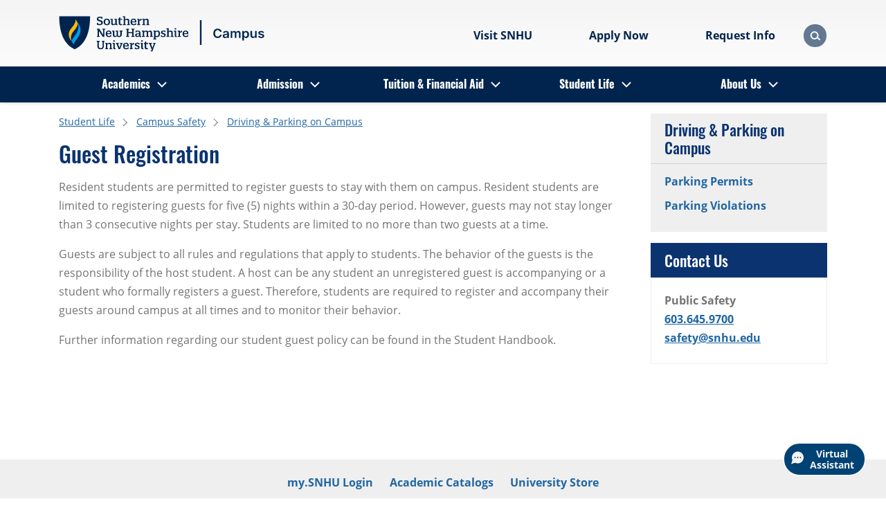

--- FILE ---
content_type: text/html; charset=utf-8
request_url: https://campus.snhu.edu/student-life/campus-safety/driving-and-parking-on-campus/guest-registration
body_size: 15953
content:

<!DOCTYPE html>
<html lang="en">
<head>
    <meta charset="utf-8">
    <meta name="viewport" content="width=device-width, initial-scale=1, shrink-to-fit=no">
    <meta name="facebook-domain-verification" content="4t883e9p7go6a4acfy4l01f72ld4nk" />
    <meta name="google-site-verification" content="hB4uz-81-6iUbtH-GyLNCKeRC2ZDo4hvO4GT5y-oKCk" />


<link rel="preload"
	  href="/assets/fonts/open-sans-v18-latin-700.woff2"
	  as="font"
	  type="font/woff2"
	  crossorigin="" />
<link rel="preload"
	  href="/assets/fonts/oswald-v36-latin-700.woff2"
	  as="font"
	  type="font/woff2"
	  crossorigin="" />

<style>
	/* open-sans-fallback */
	@font-face {
		font-family: OpenSansFallback;
		size-adjust: 105.44%;
		ascent-override: 103%;
		src: local("Arial");
	}
	/* oswald-fallback */
	@font-face {
		font-family: OswaldFallback;
		size-adjust: 81.94%;
		ascent-override: 160%;
		src: local("Arial");
	}
	/* open-sans-regular - latin */
	@font-face {
		font-family: OpenSans;
		font-display: swap;
		src: url("/assets/fonts/open-sans-v18-latin-regular.woff2") format("woff2");
	}
	/* open-sans-700 - latin */
	@font-face {
		font-family: OpenSans;
		font-weight: 700;
		font-display: swap;
		src: url("/assets/fonts/open-sans-v18-latin-700.woff2") format("woff2");
	}
	/* open-sans-italic - latin */
	@font-face {
		font-family: OpenSans;
		font-style: italic;
		font-display: swap;
		src: url("/assets/fonts/open-sans-v18-latin-italic.woff2") format("woff2");
	}
	/* open-sans-700italic - latin */
	@font-face {
		font-family: OpenSans;
		font-weight: 700;
		font-style: italic;
		font-display: swap;
		src: url("/assets/fonts/open-sans-v18-latin-700italic.woff2") format("woff2");
	}
	/* oswald-regular - latin */
	@font-face {
		font-family: Oswald;
		font-weight: 400;
		font-display: swap;
		src: url('/assets/fonts/oswald-v36-latin-regular.woff2') format('woff2');
	}
	/* oswald-500 - latin */
	@font-face {
		font-family: Oswald;
		font-weight: 500;
		font-display: swap;
		src: url('/assets/fonts/oswald-v36-latin-500.woff2') format('woff2');
	}
	/* oswald-600 - latin */
	@font-face {
		font-family: Oswald;
		font-weight: 600;
		font-display: swap;
		src: url('/assets/fonts/oswald-v36-latin-600.woff2') format('woff2');
	}
	/* oswald-700 - latin */
	@font-face {
		font-family: Oswald;
		font-weight: 700;
		font-display: swap;
		src: url('/assets/fonts/oswald-v36-latin-700.woff2') format('woff2');
	}

	body {
		font-family: OpenSansFallback;
		font-weight: 400;
	}

	h1, h2, h3, h4, h5, h6 {
		font-family: OswaldFallback;
		font-weight: 500;
	}

	@media (min-width: 992px) {
		.navbar-nav > li.nav-menuItem > a.nav-link {
			font-family: Oswald, OswaldFallback;
			font-weight: 700;
		}
	}

	.subset-font-loaded body {
		font-family: OpenSans, OpenSansFallback;
		font-weight: 400;
	}

	.subset-font-loaded h1, .subset-font-loaded h2, .subset-font-loaded h3, .subset-font-loaded h4, .subset-font-loaded h5, .subset-font-loaded h6 {
		font-family: Oswald, OswaldFallback;
		font-weight: 500;
	}

	.all-fonts-loaded body {
		font-family: OpenSans, OpenSansFallback;
		font-weight: 400;
	}

	.all-fonts-loaded strong {
		font-family: OpenSans, OpenSansFallback;
		font-weight: 700;
	}

	.all-fonts-loaded em {
		font-family: OpenSans, OpenSansFallback;
		font-style: italic;
		font-weight: 400;
	}

	.all-fonts-loaded strong em, .all-fonts-loaded em strong {
		font-family: OpenSans, OpenSansFallback;
		font-style: italic;
		font-weight: 700;
	}

	.all-fonts-loaded h1, .all-fonts-loaded h2, .all-fonts-loaded h3, .all-fonts-loaded h4, .all-fonts-loaded h5, .all-fonts-loaded h6,
	.all-fonts-loaded h1 em, .all-fonts-loaded h2 em, .all-fonts-loaded h3 em, .all-fonts-loaded h4 em, .all-fonts-loaded h5 em, .all-fonts-loaded h6 em {
		font-family: Oswald, OswaldFallback;
		font-weight: 500;
	}
</style>

<script>
	if ("fonts" in document) {
		if (sessionStorage.fontsLoadedFoft) {
			document.documentElement.className += " all-fonts-loaded";
		} else {
			Promise.all([
				document.fonts.load("700 1em Oswald"),
				document.fonts.load("700 1em OpenSans"),
			]).then(function () {
				document.documentElement.className += " subset-font-loaded";
				Promise.all([
					document.fonts.load("400 1em OpenSans"),
					document.fonts.load("italic 1em OpenSans"),
					document.fonts.load("italic 700 1em OpenSans"),
					document.fonts.load("400 1em Oswald"),
					document.fonts.load("500 1em Oswald"),
					document.fonts.load("600 1em Oswald"),
				]).then(function () {
					document.documentElement.className += " all-fonts-loaded";
					sessionStorage.fontsLoadedFoft = true;
				});
			});
		}
	};
</script>


<link rel="stylesheet" href="/assets/css/screen.min.css?v=Release-39">
<script src="/assets/js/scripts.min.js?v=Release-39"></script>        <script>
			const templateId = '{A1356599-03F5-4F6A-92DC-E9C5E44D041A}';
        </script>

    <!-- Start VWO Async SmartCode -->
    <link rel="preconnect" href="https://dev.visualwebsiteoptimizer.com" />
    <script type='text/javascript' id='vwoCode'>
        window._vwo_code || (function () {
            var account_id = 605756,
                version = 2.1,
                settings_tolerance = 2000,
                hide_element = 'body',
                hide_element_style = 'opacity:0 !important;filter:alpha(opacity=0) !important;background:none !important;transition:none !important;',
                /* DO NOT EDIT BELOW THIS LINE */
                f = false, w = window, d = document, v = d.querySelector('#vwoCode'), cK = '_vwo_' + account_id + '_settings', cc = {}; try { var c = JSON.parse(localStorage.getItem('_vwo_' + account_id + '_config')); cc = c && typeof c === 'object' ? c : {} } catch (e) { } var stT = cc.stT === 'session' ? w.sessionStorage : w.localStorage; code = { nonce: v && v.nonce, use_existing_jquery: function () { return typeof use_existing_jquery !== 'undefined' ? use_existing_jquery : undefined }, library_tolerance: function () { return typeof library_tolerance !== 'undefined' ? library_tolerance : undefined }, settings_tolerance: function () { return cc.sT || settings_tolerance }, hide_element_style: function () { return '{' + (cc.hES || hide_element_style) + '}' }, hide_element: function () { if (performance.getEntriesByName('first-contentful-paint')[0]) { return '' } return typeof cc.hE === 'string' ? cc.hE : hide_element }, getVersion: function () { return version }, finish: function (e) { if (!f) { f = true; var t = d.getElementById('_vis_opt_path_hides'); if (t) t.parentNode.removeChild(t); if (e) (new Image).src = 'https://dev.visualwebsiteoptimizer.com/ee.gif?a=' + account_id + e } }, finished: function () { return f }, addScript: function (e) { var t = d.createElement('script'); t.type = 'text/javascript'; if (e.src) { t.src = e.src } else { t.text = e.text } v && t.setAttribute('nonce', v.nonce); d.getElementsByTagName('head')[0].appendChild(t) }, load: function (e, t) { var n = this.getSettings(), i = d.createElement('script'), r = this; t = t || {}; if (n) { i.textContent = n; d.getElementsByTagName('head')[0].appendChild(i); if (!w.VWO || VWO.caE) { stT.removeItem(cK); r.load(e) } } else { var o = new XMLHttpRequest; o.open('GET', e, true); o.withCredentials = !t.dSC; o.responseType = t.responseType || 'text'; o.onload = function () { if (t.onloadCb) { return t.onloadCb(o, e) } if (o.status === 200 || o.status === 304) { _vwo_code.addScript({ text: o.responseText }) } else { _vwo_code.finish('&e=loading_failure:' + e) } }; o.onerror = function () { if (t.onerrorCb) { return t.onerrorCb(e) } _vwo_code.finish('&e=loading_failure:' + e) }; o.send() } }, getSettings: function () { try { var e = stT.getItem(cK); if (!e) { return } e = JSON.parse(e); if (Date.now() > e.e) { stT.removeItem(cK); return } return e.s } catch (e) { return } }, init: function () { if (d.URL.indexOf('__vwo_disable__') > -1) return; var e = this.settings_tolerance(); w._vwo_settings_timer = setTimeout(function () { _vwo_code.finish(); stT.removeItem(cK) }, e); var t; if (this.hide_element() !== 'body') { t = d.createElement('style'); var n = this.hide_element(), i = n ? n + this.hide_element_style() : '', r = d.getElementsByTagName('head')[0]; t.setAttribute('id', '_vis_opt_path_hides'); v && t.setAttribute('nonce', v.nonce); t.setAttribute('type', 'text/css'); if (t.styleSheet) t.styleSheet.cssText = i; else t.appendChild(d.createTextNode(i)); r.appendChild(t) } else { t = d.getElementsByTagName('head')[0]; var i = d.createElement('div'); i.style.cssText = 'z-index: 2147483647 !important;position: fixed !important;left: 0 !important;top: 0 !important;width: 100% !important;height: 100% !important;background: white !important;display: block !important;'; i.setAttribute('id', '_vis_opt_path_hides'); i.classList.add('_vis_hide_layer'); t.parentNode.insertBefore(i, t.nextSibling) } var o = window._vis_opt_url || d.URL, s = 'https://dev.visualwebsiteoptimizer.com/j.php?a=' + account_id + '&u=' + encodeURIComponent(o) + '&vn=' + version; if (w.location.search.indexOf('_vwo_xhr') !== -1) { this.addScript({ src: s }) } else { this.load(s + '&x=true') } } }; w._vwo_code = code; code.init();
        })();
    </script>
    <!-- End VWO Async SmartCode -->


    <script src="/assets/js/gaScripts.min.js?v=Release-39"></script>

    
<title>Guest Registration | On Campus at SNHU</title>
<meta name="description" content="Resident students are permitted to register guests to stay with them on campus. Find additional information, rules and restrictions here." />
<meta name="keywords" content="" />
<meta name="robots" content="index,follow" />

	<link rel="canonical" href="https://campus.snhu.edu/student-life/campus-safety/driving-and-parking-on-campus/guest-registration" />

    
	<meta property="og:type" content="website" />
	<meta property="og:url" content="https://campus.snhu.edu/student-life/campus-safety/driving-and-parking-on-campus/guest-registration" />
	<meta property="og:title" content="Guest Registration" />
	<meta property="og:image" content="https://campus.snhu.edu/-/media/images/logos/logo-abbr.jpg" />
	<meta property="og:description" content="Your future. Your terms. See why thousands choose SNHU." />

    
	<meta name="twitter:card" content="summary" />
	<meta name="twitter:site" content="@snhu" />


    



    
<!-- Google Tag Manager GA4 Prod Env -->
<script>
    (function (w, d, s, l, i) {
        w[l] = w[l] || [];
        w[l].push({ "gtm.start": new Date().getTime(), event: "gtm.js" });
        var f = d.getElementsByTagName(s)[0],
            j = d.createElement(s),
            dl = l != "dataLayer" ? "&l=" + l : "";
        j.async = true;
        j.src = "https://www.googletagmanager.com/gtm.js?id=" + i + dl;
        f.parentNode.insertBefore(j, f);
    })(window, document, "script", "dataLayer", "GTM-TPV7WCR");
</script>
<!-- End Google Tag Manager -->

    <link rel="shortcut icon" href="/assets/img/favicon.ico" type="image/x-icon">
    <link rel="apple-touch-icon" href="/assets/img/icons/apple-touch-icon.png">
    <link rel="apple-touch-icon-precomposed" href="/assets/img/icons/apple-touch-icon-precomposed.png">
    <link rel="apple-touch-icon" sizes="76x76" href="/assets/img/icons/apple-touch-icon-76x76.png">
    <link rel="apple-touch-icon" sizes="72x72" href="/assets/img/icons/apple-touch-icon-72x72.png">
    <link rel="apple-touch-icon" sizes="57x57" href="/assets/img/icons/apple-touch-icon-57x57.png">
    <link rel="apple-touch-icon" sizes="180x180" href="/assets/img/icons/apple-touch-icon-180x180.png">
    <link rel="apple-touch-icon" sizes="144x144" href="/assets/img/icons/apple-touch-icon-144x144.png">
    <link rel="apple-touch-icon" sizes="120x120" href="/assets/img/icons/apple-touch-icon-120x120.png">
    <link rel="apple-touch-icon-precomposed" sizes="120x120" href="/assets/img/icons/apple-touch-icon-120x120-precomposed.png">
    <link rel="apple-touch-icon" sizes="114x114" href="/assets/img/icons/apple-touch-icon-114x114.png">

    
    <!-- Redirect IE users without Edge to the browser error page -->
    <script type="text/javascript">
        if (window.navigator.userAgent.indexOf('MSIE ') > 0 || !!navigator.userAgent.match(/Trident.*rv\:11\./)) {
            if (window.location.href.indexOf('browsererror') === -1) {
                window.location.replace('/browsererror');
            }
        }
    </script>

<script>(window.BOOMR_mq=window.BOOMR_mq||[]).push(["addVar",{"rua.upush":"false","rua.cpush":"false","rua.upre":"false","rua.cpre":"false","rua.uprl":"false","rua.cprl":"false","rua.cprf":"false","rua.trans":"","rua.cook":"false","rua.ims":"false","rua.ufprl":"false","rua.cfprl":"false","rua.isuxp":"false","rua.texp":"norulematch","rua.ceh":"false","rua.ueh":"false","rua.ieh.st":"0"}]);</script>
                              <script>!function(e){var n="https://s.go-mpulse.net/boomerang/";if("False"=="True")e.BOOMR_config=e.BOOMR_config||{},e.BOOMR_config.PageParams=e.BOOMR_config.PageParams||{},e.BOOMR_config.PageParams.pci=!0,n="https://s2.go-mpulse.net/boomerang/";if(window.BOOMR_API_key="6D6TD-6BR5B-4UR9V-8AQ6R-J5VPB",function(){function e(){if(!o){var e=document.createElement("script");e.id="boomr-scr-as",e.src=window.BOOMR.url,e.async=!0,i.parentNode.appendChild(e),o=!0}}function t(e){o=!0;var n,t,a,r,d=document,O=window;if(window.BOOMR.snippetMethod=e?"if":"i",t=function(e,n){var t=d.createElement("script");t.id=n||"boomr-if-as",t.src=window.BOOMR.url,BOOMR_lstart=(new Date).getTime(),e=e||d.body,e.appendChild(t)},!window.addEventListener&&window.attachEvent&&navigator.userAgent.match(/MSIE [67]\./))return window.BOOMR.snippetMethod="s",void t(i.parentNode,"boomr-async");a=document.createElement("IFRAME"),a.src="about:blank",a.title="",a.role="presentation",a.loading="eager",r=(a.frameElement||a).style,r.width=0,r.height=0,r.border=0,r.display="none",i.parentNode.appendChild(a);try{O=a.contentWindow,d=O.document.open()}catch(_){n=document.domain,a.src="javascript:var d=document.open();d.domain='"+n+"';void(0);",O=a.contentWindow,d=O.document.open()}if(n)d._boomrl=function(){this.domain=n,t()},d.write("<bo"+"dy onload='document._boomrl();'>");else if(O._boomrl=function(){t()},O.addEventListener)O.addEventListener("load",O._boomrl,!1);else if(O.attachEvent)O.attachEvent("onload",O._boomrl);d.close()}function a(e){window.BOOMR_onload=e&&e.timeStamp||(new Date).getTime()}if(!window.BOOMR||!window.BOOMR.version&&!window.BOOMR.snippetExecuted){window.BOOMR=window.BOOMR||{},window.BOOMR.snippetStart=(new Date).getTime(),window.BOOMR.snippetExecuted=!0,window.BOOMR.snippetVersion=12,window.BOOMR.url=n+"6D6TD-6BR5B-4UR9V-8AQ6R-J5VPB";var i=document.currentScript||document.getElementsByTagName("script")[0],o=!1,r=document.createElement("link");if(r.relList&&"function"==typeof r.relList.supports&&r.relList.supports("preload")&&"as"in r)window.BOOMR.snippetMethod="p",r.href=window.BOOMR.url,r.rel="preload",r.as="script",r.addEventListener("load",e),r.addEventListener("error",function(){t(!0)}),setTimeout(function(){if(!o)t(!0)},3e3),BOOMR_lstart=(new Date).getTime(),i.parentNode.appendChild(r);else t(!1);if(window.addEventListener)window.addEventListener("load",a,!1);else if(window.attachEvent)window.attachEvent("onload",a)}}(),"".length>0)if(e&&"performance"in e&&e.performance&&"function"==typeof e.performance.setResourceTimingBufferSize)e.performance.setResourceTimingBufferSize();!function(){if(BOOMR=e.BOOMR||{},BOOMR.plugins=BOOMR.plugins||{},!BOOMR.plugins.AK){var n=""=="true"?1:0,t="",a="aoivpqyxzcobc2l7oi4a-f-c65c6705c-clientnsv4-s.akamaihd.net",i="false"=="true"?2:1,o={"ak.v":"39","ak.cp":"1748903","ak.ai":parseInt("1135688",10),"ak.ol":"0","ak.cr":13,"ak.ipv":4,"ak.proto":"h2","ak.rid":"407a3f77","ak.r":44387,"ak.a2":n,"ak.m":"dsca","ak.n":"essl","ak.bpcip":"3.145.87.0","ak.cport":38444,"ak.gh":"23.192.164.20","ak.quicv":"","ak.tlsv":"tls1.3","ak.0rtt":"","ak.0rtt.ed":"","ak.csrc":"-","ak.acc":"","ak.t":"1769959992","ak.ak":"hOBiQwZUYzCg5VSAfCLimQ==1IuL1htd1EUwkHzLzj6seNt2YaegvBjbWJWvDNFMEdnYnhqub6P4WeRtlLCpPkaMnsu7ZEsSoCAJ0LDgliraV8v0dUxUs1NMxtlUgMCIyFEPjwJVKnK0LBd+o1bYAuMaOejE9iXwgs8EClckUYB3kQP+utXCovoUWxoK/zRTTG7pg9x4wC/4XqO9eEZsqfFv5s7ys/e1Fvo1L5UmnG79FW3PUO1Bh3c5qwb1tQOpNVVIXY2ThwhfNteJdvaa09K4eRwhnClfPbTj5TnfH6qFLcFIgqfOvXqiPtuPQ3bytO/XHzW5A/kQPazr+qGcywkqFO5nrLrOEDH8kO19m/hMPFrwnYBBPwZV1YBEIngr2oH9oYHO6pzfrum0nQwFoRDUrOKOqaiuPMHcEDGv+2nEwAxG+7zHJEBf1kNU/+tkgPU=","ak.pv":"29","ak.dpoabenc":"","ak.tf":i};if(""!==t)o["ak.ruds"]=t;var r={i:!1,av:function(n){var t="http.initiator";if(n&&(!n[t]||"spa_hard"===n[t]))o["ak.feo"]=void 0!==e.aFeoApplied?1:0,BOOMR.addVar(o)},rv:function(){var e=["ak.bpcip","ak.cport","ak.cr","ak.csrc","ak.gh","ak.ipv","ak.m","ak.n","ak.ol","ak.proto","ak.quicv","ak.tlsv","ak.0rtt","ak.0rtt.ed","ak.r","ak.acc","ak.t","ak.tf"];BOOMR.removeVar(e)}};BOOMR.plugins.AK={akVars:o,akDNSPreFetchDomain:a,init:function(){if(!r.i){var e=BOOMR.subscribe;e("before_beacon",r.av,null,null),e("onbeacon",r.rv,null,null),r.i=!0}return this},is_complete:function(){return!0}}}}()}(window);</script></head>
<body>
    
    
<!-- Google Tag Manager (noscript)  GA4 Prod Env -->
<noscript
    ><iframe
        src="https://www.googletagmanager.com/ns.html?id=GTM-TPV7WCR"
        height="0"
        width="0"
        style="display: none; visibility: hidden"
    ></iframe
></noscript>
<!-- End Google Tag Manager (noscript) -->
    


<header>
	

	<div class="container">
		<div class="row no-gutters align-items-center">
			<a class="btn btn-cta skip-navigation" href="#main-content" role="button">Skip to main content</a>
			<div class="col-3 col-lg-4">
				
			<div class="navbar logo" data-placeholder="header-top-left" data-rendering="Logo">
				<a class="navbar-brand" href="/" title="Southern New Hampshire University">
					<img src="/-/media/images/logos/snhu-logos/snhu-campus-desktop-header-svg.svg?h=72&amp;iar=0&amp;w=260&amp;hash=F95A80E129A0B3BD02C79713DC373580" class="desktopLogoImg" alt="Southern New Hampshire University | On Campus" width="260" height="72" />
					<img src="/-/media/images/logos/snhu-logos/snhu-campus-mobile-header-svg.svg?h=72&amp;iar=0&amp;w=239&amp;hash=0DD12EDCE18066AF1F56E1AEBA6BB700" class="mobileLogoImg" alt="Southern New Hampshire University | On Campus" width="239" height="72" />
				</a>
			</div>

			</div>
			<div class="col-7 col-lg-8 d-flex justify-content-end align-items-center">
				
		<nav class="utility" aria-label="Header Utility Links" data-placeholder="header-top-right" data-rendering="Header CTA Nav">
			<div class="d-flex text-center">

    <ul class="mb-spacing-0 d-flex link-list" >
                <li>
                        <a href="/admission/campus-tours-and-events"  class="flex-shrink-1 btn btn-link" >
                            Visit SNHU
                        </a>
                </li>
                <li>
                        <a href="#ModalCardDeck"  class="flex-shrink-1 btn btn-link" >
                            Apply Now
                        </a>
                </li>
                <li>
                        <a href="/admission/request-information"  class="flex-shrink-1 btn btn-link" >
                            Request Info
                        </a>
                </li>
    </ul>


			</div>
		</nav>


	<div class="modal " id="ModalCardDeck" tabindex="0" role="dialog" aria-label="Apply Now" aria-modal="true" data-placeholder="header-top-right" data-rendering="Modal">
		<div class="modal-dialog modal-dialog-centered" role="document">
			<div class="container">
				<div class="row">
					<div class="modal-content col-md-8">
						<div class="modal-body">
							<button class="btn btn-primary btn-modal-close" type="button" aria-label="Close Modal"><span>×</span></button>
							<div class="card-group">
									<div class="row no-gutters card-group-header">
										<div class="col">
											<h2>
											Apply Now
											</h2>
										</div>
									</div>
								<div class="row no-gutters card-group-body ">
									<div class="col-12 col-lg-4">
        <div class="card my-3 " data-placeholder="/header/header-top-right/product-cards-{32FB40CB-8F44-4E88-880F-44DCE762C9C0}-0" data-rendering="Card">
            <div class="card-body">
                <div class="row no-gutters">
                    <div class="col">
                                                                            <div class="card-content">
                                <div>
<h2>Campus Students</h2>                                                                            <div class="card-text">
                                            <p>For All Campus Programs</p>
                                        </div>
                                </div>
                                    <div class="card-footer">
                                        <div class="row no-gutters">
                                            <div class="col ">
                                                <a class="btn btn-primary" title="Continue to the Campus Admission page" href="/admission" role="button">Continue</a>
                                            </div>
                                        </div>
                                    </div>
                            </div>
                    </div>
                </div>
            </div>
        </div>
</div><div class="col-12 col-lg-4">
        <div class="card my-3 " data-placeholder="/header/header-top-right/product-cards-{32FB40CB-8F44-4E88-880F-44DCE762C9C0}-1" data-rendering="Card">
            <div class="card-body">
                <div class="row no-gutters">
                    <div class="col">
                                                                            <div class="card-content">
                                <div>
<h2>International Students</h2>                                                                            <div class="card-text">
                                            <p>On Campus, need or have Visa</p>
                                        </div>
                                </div>
                                    <div class="card-footer">
                                        <div class="row no-gutters">
                                            <div class="col ">
                                                <a class="btn btn-primary" title="Continue to the International Application" href="/admission/international-application" role="button">Continue</a>
                                            </div>
                                        </div>
                                    </div>
                            </div>
                    </div>
                </div>
            </div>
        </div>
</div><div class="col-12 col-lg-4">
        <div class="card my-3 " data-placeholder="/header/header-top-right/product-cards-{32FB40CB-8F44-4E88-880F-44DCE762C9C0}-2" data-rendering="Card">
            <div class="card-body">
                <div class="row no-gutters">
                    <div class="col">
                                                                            <div class="card-content">
                                <div>
<h2>Common App</h2>                                                                            <div class="card-text">
                                            <p>Visit the Common App to fill out and submit your application</p>
                                        </div>
                                </div>
                                    <div class="card-footer">
                                        <div class="row no-gutters">
                                            <div class="col ">
                                                <a class="btn btn-primary" target="_blank" title="Continue to the Common App login" rel="noopener noreferrer" href="https://apply.commonapp.org/login?ma=250" role="button">Continue</a>
                                            </div>
                                        </div>
                                    </div>
                            </div>
                    </div>
                </div>
            </div>
        </div>
</div>
								</div>
							</div>
						</div>
					</div>
				</div>
			</div>
		</div>
	</div>
		<div class="modal-backdrop"></div>
	<script>
		if (typeof modalControllerContainer === "undefined") {
			window.modalControllerContainer = new ModalController();
		}
		let modalControlInstance_ModalCardDeck = document.getElementById('ModalCardDeck');
		if (modalControlInstance_ModalCardDeck !== null) {
			modalControllerContainer.init(modalControlInstance_ModalCardDeck);
		}
	</script>


				<div class="search-toggle-container"></div>
				<script defer type="text/javascript" src="/assets/js/searchController.min.js?v=Release-39"></script>
			</div>
		</div>
	</div>
	


	<nav class="navbar navbar-nav navbar-expand-lg mega-menu" aria-label="Primary Navigation" data-placeholder="header-bottom" data-rendering="Primary Navigation">
		<div class="container">
			<button class="d-lg-none navbar-toggler" type="button" data-toggle="collapse" aria-expanded="false" aria-controls="menu" aria-haspopup="true">
				<span class="sr-only">Menu</span>
				<span class="bar first-bar">|</span>
				<span class="bar second-bar">|</span>
				<span class="bar third-bar">|</span>
			</button>
			<div class="collapse navbar-collapse" id="menu">
				
		<div class="show-lg search-ui" aria-hidden="true" id="headerSearchContainer">
			<div class="container" data-placeholder="/header/header-bottom/search-bar-{2C0283F0-FAD3-4CFE-BF02-C0B28EE6C71F}-0" data-rendering="Search Bar">
				<form action="/search" method="GET" data-novalidation="true">
					<div>
						<label class="sr-only" for="search-q">Search</label>
						<input class="form-control" type="text" id="search-q" name="q" value="" placeholder="Search" title="Search" maxlength="50">
						<button class="btn btn-link" aria-label="Search" type="submit" disabled="">
							<span class="icon magnifier"></span>
						</button>
					</div>
				</form>
			</div>
		</div>

				<ul class="navbar-nav">
						<li class="nav-menuItem dropdown">
							<a class="nav-link d-none d-lg-block" href="/programs"  >Academics</a>
								<button class="nav-link text-black-72" aria-label="Academics"><span class="show-lg d-lg-none">Academics</span><span class="d-none d-lg-block"></span></button>
								<ul class="dropdown-menu">
									<li>
										<a class="dropdown-item backLink" href="#" aria-label="Return to previous">Back</a>
									</li>
									<li>
										<a class="dropdown-item parentLink" href="/programs" >Academics</a>
									</li>
	<li class="row">
			<ul class="col-xl">

				<li class="menu-header text-black-90">By Degree Level</li>
				<li class="">
					<a class="dropdown-item" href="/programs/associate"  >Associate</a>
				</li>
				<li class="">
					<a class="dropdown-item" href="/programs/undergraduate"  >Undergraduate </a>
				</li>
				<li class="">
					<a class="dropdown-item" href="/programs/graduate"  >Graduate</a>
				</li>
				<li class="">
					<a class="dropdown-item" href="/programs/certificates"  >Certificates</a>
				</li>
				<li class="">
					<a class="dropdown-item" href="/programs/doctoral"  >Doctoral</a>
				</li>

			</ul>
			<ul class="col-xl">

				<li class="menu-header text-black-90">By School</li>
				<li class="">
					<a class="dropdown-item" href="/programs/business"  >School of Business</a>
				</li>
				<li class="">
					<a class="dropdown-item" href="/programs/engineering-technology"  >School of Engineering, Technology, and Aeronautics</a>
				</li>
				<li class="">
					<a class="dropdown-item" href="/programs/art-science-education"  >School of Arts, Sciences and Education</a>
				</li>

			</ul>
	</li>

								</ul>
						</li>
						<li class="nav-menuItem dropdown">
							<a class="nav-link d-none d-lg-block" href="/admission"  >Admission</a>
								<button class="nav-link text-black-72" aria-label="Admission"><span class="show-lg d-lg-none">Admission</span><span class="d-none d-lg-block"></span></button>
								<ul class="dropdown-menu">
									<li>
										<a class="dropdown-item backLink" href="#" aria-label="Return to previous">Back</a>
									</li>
									<li>
										<a class="dropdown-item parentLink" href="/admission" >Admission</a>
									</li>
	<li class="row">
			<ul class="col-xl col-lg-3">

				<li class="">
					<a class="dropdown-item" href="/admission/first-year-admission"  >First-Year Admission</a>
				</li>
				<li class="">
					<a class="dropdown-item" href="/student-life/international/admission"  >International Admission</a>
				</li>

			</ul>
			<ul class="col-xl col-lg-3">

				<li class="">
					<a class="dropdown-item" href="/admission/graduate"  >Campus Graduate Admission</a>
				</li>
				<li class="">
					<a class="dropdown-item" href="/admission/term-dates"  >Campus Term Start Dates</a>
				</li>

			</ul>
			<ul class="col-xl col-lg-6">

				<li class="">
					<a class="dropdown-item" href="/admission/transfer-and-readmits"  >Campus Transfer and Readmits</a>
				</li>
				<li class="">
					<a class="dropdown-item" href="/admission/technical-requirements"  >Campus Technical Requirements</a>
				</li>
				<li class="">
					<a class="dropdown-item" href="/admission/campus-tours-and-events"  >Campus Tours &amp; Events</a>
				</li>

			</ul>
	</li>

								</ul>
						</li>
						<li class="nav-menuItem dropdown">
							<a class="nav-link d-none d-lg-block" href="/tuition-and-financial-aid"  >Tuition &amp; Financial Aid</a>
								<button class="nav-link text-black-72" aria-label="Tuition &amp; Financial Aid"><span class="show-lg d-lg-none">Tuition &amp; Financial Aid</span><span class="d-none d-lg-block"></span></button>
								<ul class="dropdown-menu">
									<li>
										<a class="dropdown-item backLink" href="#" aria-label="Return to previous">Back</a>
									</li>
									<li>
										<a class="dropdown-item parentLink" href="/tuition-and-financial-aid" >Tuition &amp; Financial Aid</a>
									</li>
	<li class="row">
			<ul class="col-xl">

				<li class="">
					<a class="dropdown-item" href="/tuition-and-financial-aid/campus-tuition"  >Campus Tuition</a>
				</li>

			</ul>
			<ul class="col-xl">

				<li class="">
					<a class="dropdown-item" href="/tuition-and-financial-aid/grants-scholarships-and-loans"  >Grants, Scholarships and Loans</a>
				</li>

			</ul>
	</li>

								</ul>
						</li>
						<li class="nav-menuItem dropdown">
							<a class="nav-link d-none d-lg-block" href="/student-life"  >Student Life</a>
								<button class="nav-link text-black-72" aria-label="Student Life"><span class="show-lg d-lg-none">Student Life</span><span class="d-none d-lg-block"></span></button>
								<ul class="dropdown-menu">
									<li>
										<a class="dropdown-item backLink" href="#" aria-label="Return to previous">Back</a>
									</li>
									<li>
										<a class="dropdown-item parentLink" href="/student-life" >Student Life</a>
									</li>
	<li class="row">
			<ul class="col-xl col-lg-3">

				<li class="">
					<a class="dropdown-item" href="/student-life/housing"  >Housing</a>
				</li>
				<li class="">
					<a class="dropdown-item" href="/student-life/dining"  >Dining Services at SNHU</a>
				</li>
				<li class="">
					<a class="dropdown-item" href="/student-life/student-services"  >Student Services</a>
				</li>

			</ul>
			<ul class="col-xl col-lg-3">

				<li class="">
					<a class="dropdown-item" href="/student-life/international"  >Campus International Experience</a>
				</li>
				<li class="">
					<a class="dropdown-item" href="/student-life/athletics-and-recreation"  >Athletics</a>
				</li>
				<li class="">
					<a class="dropdown-item" href="/student-life/parents-and-families"  >Parents &amp; Families</a>
				</li>

			</ul>
			<ul class="col-xl col-lg-6">

				<li class="">
					<a class="dropdown-item" href="/student-life/student-clubs-and-organizations"  >Clubs, Orgs &amp; Community Service</a>
				</li>
				<li class="">
					<a class="dropdown-item" href="/student-life/study-abroad"  >Study Abroad</a>
				</li>
				<li class="">
					<a class="dropdown-item" href="/student-life/campus-based-learning-for-military-veterans"  >Campus Military Experience</a>
				</li>

			</ul>
	</li>

								</ul>
						</li>
						<li class="nav-menuItem dropdown">
							<a class="nav-link d-none d-lg-block" href="/about-us"  >About Us</a>
								<button class="nav-link text-black-72" aria-label="About Us"><span class="show-lg d-lg-none">About Us</span><span class="d-none d-lg-block"></span></button>
								<ul class="dropdown-menu">
									<li>
										<a class="dropdown-item backLink" href="#" aria-label="Return to previous">Back</a>
									</li>
									<li>
										<a class="dropdown-item parentLink" href="/about-us" >About Us</a>
									</li>
	<li class="row">
			<ul class="col-xl col-lg-3">

				<li class="">
					<a class="dropdown-item" href="https://www.snhu.edu/about-us/accreditations"   target="_blank"    >Accreditations</a>
				</li>
				<li class="">
					<a class="dropdown-item" href="https://bridge.snhu.edu/alumni"   target="_blank"    >Alumni &amp; Giving</a>
				</li>
				<li class="">
					<a class="dropdown-item" href="https://www.snhu.edu/student-experience/graduation"   target="_blank"    >Commencement</a>
				</li>

			</ul>
			<ul class="col-xl col-lg-3">

				<li class="">
					<a class="dropdown-item" href="https://www.snhu.edu/about-us/leadership-and-history"   target="_blank"    >Leadership &amp; History</a>
				</li>
				<li class="">
					<a class="dropdown-item" href="/about-us/faculty"  >Campus Faculty</a>
				</li>
				<li class="">
					<a class="dropdown-item" href="https://www.snhu.edu/about-us/partnerships"   target="_blank"    >Partnerships</a>
				</li>

			</ul>
			<ul class="col-xl col-lg-6">

				<li class="">
					<a class="dropdown-item" href="/about-us/area-information"  >Area Information</a>
				</li>
				<li class="">
					<a class="dropdown-item" href="https://jobs.snhu.edu"   target="_blank"    >Employment</a>
				</li>
				<li class="">
					<a class="dropdown-item" href="/about-us/contact-us"  >Contact Us</a>
				</li>

			</ul>
	</li>

								</ul>
						</li>

				</ul>
			</div>
		</div>
	</nav>

<script defer type="text/javascript" src="/assets/js/navigationController.min.js?v=Release-39"></script>
			<div data-placeholder="/header/header-bottom" data-rendering="Embedded Code">
				<style>
    /* Hide the Salesforce chat buttons */
    .embeddedMessagingConversationButton {
        visibility: hidden;
    }

    /* Make the Chatbot div a floating window and style it according to Figma */
    #chatbot-popup {
        z-index: 99999;
        position: fixed;
        bottom: 13px;
        right: 13px;
        border: 1px solid #ccc;
        background-color: #fff;
        box-shadow: 0px 0px 4px 0px rgba(0, 0, 0, 0.14),
            0px 3px 4px 0px rgba(0, 0, 0, 0.12),
            0px 1px 5px 0px rgba(0, 0, 0, 0.2);
        border-radius: 8px;
        height: 650px;
        width: 480px;
    }

    @media only screen and (max-width: 574px) {
        #chatbot-popup {
            width: calc(100% - 30px);
            height: calc(100% - 25px);
            right: 0;
            margin: 0 15px;
        }
    }


    /* Add height to the window for the chat text input */
    #webchat {
        height: calc(100% - 60px);
    }

    /* Style the header of the Chatbot window */
    #chatbot-header {
        background-color: #004274;
        color: #F5F5F5;
        padding: 16px;
        font-size: 20px;
        line-height: 20px;
        display: flex;
        justify-content: space-between;
        align-items: center;
        font-family: inherit;
        border-top-right-radius: 8px;
        border-top-left-radius: 8px;
    }

    /* Style the close button */
    #close-button {
        cursor: pointer;
    }

    /* Style the open chat button */
    #open-ai-chat {
        z-index: 101;
        position: fixed;
        bottom: 2rem;
        right: 1.8rem;
        background-color: #004274;
        border-radius: 100px;
        color: #F5F5F5;
        border: 2px solid #f5f5f5;
        height: 49px;
        width: 120px;
        cursor: pointer;
        align-items: center;
        font-weight: 700;
        font-size: 14px;
        line-height: 1rem;
        padding-top: 5px;
        padding-bottom: 5px;
        padding-left: 10px;
        display: none;
        /* Hide the button until the chat is ready */
    }

    #open-ai-chat .chat-bubble-icon {
        background-image: url("data:image/svg+xml,%3Csvg width='18' height='19' viewBox='0 0 18 19' fill='none' xmlns='http://www.w3.org/2000/svg'%3E%3Cpath d='M18 9.00002C18.0034 10.3199 17.695 11.6219 17.1 12.8C16.3944 14.2118 15.3097 15.3992 13.9674 16.2293C12.6251 17.0594 11.0782 17.4994 9.49998 17.5C8.18012 17.5034 6.8781 17.1951 5.69999 16.6L0 18.5L1.9 12.8C1.30493 11.6219 0.996557 10.3199 0.999998 9.00002C1.00061 7.42177 1.44061 5.87487 2.27072 4.53257C3.10082 3.19027 4.28825 2.10559 5.69999 1.40003C6.8781 0.804959 8.18012 0.496587 9.49998 0.500028H9.99998C12.0843 0.61502 14.053 1.49479 15.5291 2.97088C17.0052 4.44698 17.885 6.41567 18 8.50002V9.00002Z' fill='%23F5F5F5'/%3E%3Cg clip-path='url(%23clip0_756_7148)'%3E%3Crect x='4.5' y='8' width='2' height='2' rx='1' fill='%23004274'/%3E%3Crect x='8.5' y='8' width='2' height='2' rx='1' fill='%23004274'/%3E%3Crect x='12.5' y='8' width='2' height='2' rx='1' fill='%23004274'/%3E%3C/g%3E%3Cdefs%3E%3CclipPath id='clip0_756_7148'%3E%3Crect width='10' height='2' fill='white' transform='translate(4.5 8)'/%3E%3C/clipPath%3E%3C/defs%3E%3C/svg%3E%0A");
        background-repeat: no-repeat;
        display: flex;
        width: 26px;
        height: 24px;
    }

    /* Style the open chat button on hover */
    #open-ai-chat:hover,
    #open-ai-chat:active {
        background-color: #00244E;
    }

    /* Style the open chat button on focus */
    #open-ai-chat:focus {
        outline: 3px solid #00244E;
        box-shadow: 0 0 0 5px #f5f5f5;
    }

    /* Top padding for the first default AI chat message */
    .webchat__basic-transcript__activity:first-child {
        padding-top: 16px !important;
    }

    /* Hide the status/time message below the chat bubbles */
    .webchat__stacked-layout__status {
        display: none !important;
    }

    /* Start of removing/modifying default exterior spacing around the chat bubbles */
    #webchat section article {
        margin-top: 0 !important;
    }

    .webchat__stacked-layout__attachment-row {
        margin-top: 16px !important;
    }

    .webchat__stacked-layout {
        margin-left: 16px !important;
        margin-right: 16px !important;
    }

    .webchat__basic-transcript__activity {
        padding-top: 0 !important;
    }

    .webchat__basic-transcript__activity-active-descendant {
        padding-bottom: 0 !important;
    }

    .webchat__basic-transcript__activity-body:not(:empty) {
        padding-bottom: 0 !important;
    }

    .webchat__bubble--from-user {
        margin-top: 42px !important;
        margin-bottom: 42px !important;
    }

    /* End of removing/modifying default exterior spacing around the chat bubbles */

    /* Width and bottom padding of the chat bubbles */
    .webchat__stacked-layout__content {
        width: 85%;
        flex: none !important;
    }

    /* Font and interior spacing of the chat bubbles */
    .webchat__text-content {
        font-family: inherit !important;
        color: #474747;
        padding: 16px !important;
    }

    #webchat section article strong {
        font-weight: 700 !important;
        color: #1A1A1A;
        font-size: 16px;
    }

    /* Background color and border of the AI chat bubbles */
    .webchat__bubble:not(.webchat__bubble--from-user) .webchat__bubble__content {
        border-radius: 0 12px 12px 12px !important;
        border-width: 0 !important;
        background-color: #F5F5F5 !important;
    }

    /* Start SNHU Virtual Assistant label */
    .webchat__stacked-layout__main {
        flex-wrap: wrap !important
    }

    .webchat__stacked-layout__avatar-gutter {
        width: 100% !important;
    }

    .webchat__defaultAvatar {
        border-radius: 0 !important;
        height: 20px !important;
        width: 100% !important;
    }

    .webchat__initialsAvatar:not(.webchat__initialsAvatar--fromUser) {
        background-color: transparent !important;
    }

    .webchat__initialsAvatar {
        color: inherit !important;
        font-family: 'OpenSans', 'Inter' !important;
        -webkit-box-pack: center !important;
        justify-content: left !important;
        width: 100% !important;
        height: inherit !important;
        font-size: 12.8px !important;
    }

    /* End SNHU Virtual Assistant */

    .webchat__bubble--hide-nub .webchat__bubble__nub-pad {
        width: 0 !important;
    }

    /* Horizontal separator between chat bubbles */
    .ac-container.ac-adaptiveCard {
        padding: 16px !important;
    }

    /* Background color and border of the user chat bubbles */
    .webchat__bubble--from-user .webchat__bubble__content {
        border-radius: 12px 12px 0 12px !important;
        border-width: 0 !important;
        background-color: #E6F1F7 !important;
    }

    /* Start button styles in the AI chat bubbles */
    .ac-pushButton,
    .webchat__suggested-action {
        color: #fff !important;
        background-color: #0069A7 !important;
        border-radius: 50rem !important;
        padding: 12px 32px !important;
        font-family: 'OpenSans', 'Inter' !important;
        font-weight: 640 !important;
        border: 2px solid #0069A7;
        font-size: 16px;
        line-height: 1.2;

        div {
            white-space: pre-wrap !important;
        }
    }

    #webchat section article .ac-pushButton:hover,
    .webchat__suggested-action:hover {
        color: #fff !important;
        background-color: #1a5282 !important;
        border-color: #1a5282 !important;
    }

    .ac-pushButton[aria-pressed="true"] {
        color: #fff !important;
        background-color: #1a5282 !important;
        border-color: #1a5282 !important;
    }

    .webchat__suggested-actions__flow-box {
        padding-left: 16px !important;
    }

    /* End button styles in the AI chat bubbles */

    /* Link styles in the AI chat bubbles */
    #webchat section article a {
        text-decoration: underline solid 2px !important;
    }

    /* List styles in the AI chat bubbles */
    #webchat section article ul {
        list-style-type: disc;

        li {
            margin-bottom: .5rem;
            line-height: 1.5;
            overflow-wrap: break-word;
        }
    }

    /* Reference list styles in the AI chat bubbles */
    .webchat__link-definitions__list-item-box {
        border: none !important;
        background-color: transparent !important;
    }

    .webchat__link-definitions__badge {
        border: none !important;
        background: transparent !important;
        font-size: 12.8px !important;
        font-family: 'OpenSans', 'Inter' !important;
        color: rgba(0, 0, 0, 0.55) !important;
        font-weight: 700 !important;
        margin: 0 !important;
    }

    .webchat__link-definitions__list-item-text {
        text-wrap: auto !important;
    }

    .webchat__link-definitions__header::before {
        content: 'References:';
        font-family: 'OpenSans', 'Inter' !important;
        color: rgba(0, 0, 0, 0.55) !important;
    }

    .webchat__link-definitions__header-text {
        visibility: hidden !important;
        order: 1 !important;
    }

    /* Style the chat input box */
    .webchat__send-box__main {
        margin: 6px 16px 6px 16px;
        border: 1px solid #B3B3B3 !important;
        border-radius: 8px;
    }

    .webchat__send-box-text-box__input:not(:disabled):not([aria-disabled="true"]) {
        font-family: 'Inter', 'OpenSans';
        font-size: 16px;
        font-weight: 400;
        line-height: 1.2;
        color: #474747 !important;
    }

    /* Style the chat send button */
    .webchat__icon-button__shade {
        background-color: none;
    }
</style>

<script>
    let btnOpen = null;
    let socialIcons = null;
    window.addEventListener('load', () => {
        const script = document.createElement('script');
        script.src = 'https://cdn.botframework.com/botframework-webchat/4.17.0/webchat.js';
        script.crossorigin = 'anonymous';
        document.head.appendChild(script);
        sessionStorage.removeItem('chatStarted');
        btnOpen = document.getElementById('open-ai-chat');
        if (btnOpen) {
            btnOpen.style.display = 'flex';
        }
        socialIcons = document.querySelector('.social-links');
    });

    function adjustOpenAiChatButton() {
        // Get bounding rectangles
        const socialRect = socialIcons.getBoundingClientRect();

        // Check if socialIcons is in view
        const isSocialInView =
            socialRect.top < window.innerHeight && socialRect.bottom > 0;

        if (isSocialInView) {
            // Place btnOpen 5px above socialIcons
            const distanceFromBottom = window.innerHeight - socialRect.top + 5;
            btnOpen.style.bottom = `${distanceFromBottom}px`;
        } else {
            btnOpen.style.bottom = '2rem';
        }
    }

    let scrollTimeout;
    window.addEventListener('scroll', () => {
        if (!socialIcons || !btnOpen) return;
        clearTimeout(scrollTimeout);
        scrollTimeout = setTimeout(adjustOpenAiChatButton, 100);
    });

    let startsType = false;
    function handleAiChatStart(st) {
        if (!st) {
            startsType = true;
            const ga4AiChatStartEvent = new GA4EventFactory("AI_chat_start");
            const aiChatStarted = AiChatFactory.createAiChatStart();
            ga4AiChatStartEvent.create(aiChatStarted);
        }
    }

    function showChat() {

        // Check if the chat has already started
        if (sessionStorage.getItem('chatStarted') === 'true') {
            document.getElementById('chatbot-popup').style.display = 'block';
            document.getElementById('webchat').focus();
            document.querySelector('body').style.overflow = 'hidden';
            return;
        }

        (async function () {
            // Specifies style options to customize the Web Chat canvas
            const styleOptions = {
                hideUploadButton: true,
                suggestedActionLayout: 'flow',
                botAvatarInitials: 'SNHU Virtual Assistant',
            };

            // Specifies the token endpoint URL
            const tokenEndpointURL = new URL(
                'https://73905de0b141e580af6041d81886dd.03.environment.api.powerplatform.com/powervirtualagents/botsbyschema/cr0f4_campusVirtualAssistant/directline/token?api-version=2022-03-01-preview');

            // Specifies the language the copilot and Web Chat should display in
            const locale = document.documentElement.lang || 'en';

            const apiVersion = tokenEndpointURL.searchParams.get('api-version');

            const [directLineURL, token] = await Promise.all([
                fetch(new URL(`/powervirtualagents/regionalchannelsettings?api-version=${apiVersion}`, tokenEndpointURL))
                    .then(response => {
                        if (!response.ok) {
                            throw new Error('Failed to retrieve regional channel settings.');
                        }

                        return response.json();
                    })
                    .then(({ channelUrlsById: { directline } }) => directline),
                fetch(tokenEndpointURL)
                    .then(response => {
                        if (!response.ok) {
                            throw new Error('Failed to retrieve Direct Line token.');
                        }

                        return response.json();
                    })
                    .then(({ token }) => token)
            ]);

            const directLine = WebChat.createDirectLine({ domain: new URL('v3/directline', directLineURL), token });

            // Sends "startConversation" event when the connection is established
            // This starts the conversation as soon as the Web Chat is loaded
            // Sends source payload to know where the chat is being intialized from

            const chatbotSource = "campus";

            const subscription = directLine.connectionStatus$.subscribe({
                next(value) {
                    if (value === 2) {
                        directLine
                            .postActivity({
                                localTimezone: Intl.DateTimeFormat().resolvedOptions().timeZone,
                                locale,
                                name: 'startConversation',
                                type: 'event',
                                value: { source: chatbotSource }
                            })
                            .subscribe();

                        // Only send the event once, unsubscribe after the event is sent
                        subscription.unsubscribe();
                    }
                }
            });

            const store = window.WebChat.createStore({}, () => next => action => {
                if (action.type === 'DIRECT_LINE/INCOMING_ACTIVITY') {
                    const event = new Event('webchatincomingactivity');

                    event.data = action.payload.activity;

                    if (event.data.type !== 'endOfConversation') {
                        window.dispatchEvent(event);
                    }
                }

                return next(action);
            });

            WebChat.renderWebChat({ directLine, locale, styleOptions, store }, document.getElementById('webchat'));

            let liveChatFound = false
            window.addEventListener('webchatincomingactivity', ({ data }) => {
                if (data.name === 'startConversation') {
                    // Show the chat window when the conversation starts
                    document.getElementById('chatbot-popup').style.display = 'block';
                    document.getElementById('webchat').focus();
                    document.querySelector('body').style.overflow = 'hidden';
                    sessionStorage.setItem('chatStarted', 'true');

                    // Look for the Salesforce chat button and hide it
                    const observer = new MutationObserver((mutationsList) => {
                        mutationsList.forEach(mutation => {
                            // We only care about added nodes
                            mutation.addedNodes.forEach(addedNode => {
                                // Make sure the node is a DOM element
                                if (addedNode.nodeType === Node.ELEMENT_NODE) {
                                    const chatBtn = document.querySelector('.embeddedMessagingConversationButton');

                                    if (chatBtn) {
                                        if (chatBtn.style.visibility !== 'hidden') {
                                            // Hide the Salesforce chat button
                                            // but keep it in the DOM so it can be clicked to open the Live Chat 
                                            // when the user wants to chat with an agent
                                            chatBtn.style.visibility = 'hidden';
                                        }

                                        if (liveChatFound) {
                                            return;
                                        }

                                        // Send "LiveChatAvailable" event to the copilot when the Salesforce chat button is available
                                        // This is so we don't try to open the Live Chat on pages that don't have it
                                        directLine
                                            .postActivity({
                                                localTimezone: Intl.DateTimeFormat().resolvedOptions().timeZone,
                                                locale,
                                                name: 'LiveChatAvailable',
                                                type: 'event'
                                            })
                                            .subscribe();

                                        // Only send the event once, unsubscribe after the event is sent
                                        subscription.unsubscribe();
                                        liveChatFound = true;
                                    }

                                    const aiTxtBox = document.querySelector(".webchat__send-box-text-box__input");
                                    if (aiTxtBox) {
                                        aiTxtBox.addEventListener("input", () => handleAiChatStart(startsType));
                                    }
                                }
                            });
                        });
                    });

                    // Observer configuration with subtree to capture elements within the pre-chat form
                    const mutConfig = { childList: true, subtree: true };
                    observer.observe(document.body, mutConfig); // Start the observer
                }

                if (data.name === 'OpenLiveChat') {
                    const liveChatBtn = document.querySelector('.embeddedMessagingConversationButton');
                    if (liveChatBtn) {
                        liveChatBtn.click();
                        document.getElementById('chatbot-popup').style.display = 'none';
                        document.querySelector('body').style.overflow = 'unset';
                        liveChatBtn.style.visibility = 'visible';
                    }
                }
            });

        })();
    }

    function hideChat() {
        document.getElementById('chatbot-popup').style.display = 'none';
        document.querySelector('body').style.overflow = 'unset';
    }
</script>

<div id="chatbot-popup" style="display:none;">
    <div id="chatbot-header">
        SNHU Virtual Assistant
        <span id="close-button" tabindex="0" role="button" onclick="hideChat()"
            aria-label="Close SNHU Virtual Assistant Chat Bot"><svg width="17" height="17" viewbox="0 0 17 17"
                fill="none" xmlns="http://www.w3.org/2000/svg">
                <path id="Close Icon"
                    d="M2.57324 1.92162L7.2102 6.60702L6.94356 6.87645L2.3066 2.19105L2.57324 1.92162ZM8.35048 8.29807L8.61712 8.02864L8.88377 8.29807L8.61712 8.5675L8.35048 8.29807ZM10.2907 6.87645L10.024 6.60702L14.4268 2.15831L14.6934 2.42774L10.2907 6.87645ZM10.024 9.98912L10.2907 9.71969L15.0931 14.5723L14.8264 14.8417L10.024 9.98912ZM6.94355 9.71969L7.2102 9.98912L2.17357 15.0784L1.90692 14.8089L6.94355 9.71969Z"
                    stroke="#F5F5F5" stroke-width="2"></path>
            </svg></span>
    </div>
    <div id="webchat" role="dialog" aria-label="SNHU Virtual Assistant Chat Bot" tabindex="0">&nbsp;</div>
</div>
<button id="open-ai-chat" onclick="showChat()">
    <span class="chat-bubble-icon"></span>
    Virtual Assistant
</button>


			</div>

</header>

<script defer type="text/javascript" src="/assets/js/skipNavigationController.min.js?v=Release-39"></script>

    


<main id="main-content" tabindex="-1">
	
	<div class="container">
		<div class="row">
			<div class="col-12 col-lg-9">
				
<div class="row">
    <div class="col-12 ">
            <nav aria-label="Breadcrumb" data-placeholder="/main/col-wide-{F9FDEA49-FA8D-46C9-B7A2-D1678BB5B480}-0" data-rendering="Breadcrumb">
        <ol class="breadcrumb">
                <li class="breadcrumb-item">
                    <a href="/student-life" aria-label="Student Life">
                        Student Life
                    </a>
                </li>
                <li class="breadcrumb-item">
                    <a href="/student-life/campus-safety" aria-label="Campus Safety">
                        Campus Safety
                    </a>
                </li>
                <li class="breadcrumb-item">
                    <a href="/student-life/campus-safety/driving-and-parking-on-campus" aria-label="Driving &amp; Parking on Campus">
                        Driving &amp; Parking on Campus
                    </a>
                </li>
                    </ol>
    </nav>

<h1 class="my-3 pt-spacing-0 mt-spacing-0 mb-spacing-n4 text-left" data-placeholder="/main/col-wide-{F9FDEA49-FA8D-46C9-B7A2-D1678BB5B480}-0" data-rendering="Page Headline">
            <span class="main d-block ">Guest Registration</span>
</h1>


		<div class="my-3 contentCopy my-spacing-0 " data-placeholder="/main/col-wide-{F9FDEA49-FA8D-46C9-B7A2-D1678BB5B480}-0" data-rendering="Content Copy">
<p>Resident students are permitted to register guests to stay with them on campus. Resident students are limited to registering guests for five (5) nights within a 30-day period. However, guests may not stay longer than 3 consecutive nights per stay. Students are limited to no more than two guests at a time.</p>
<p>Guests are subject to all rules and regulations that apply to students. The behavior of the guests is the responsibility of the host student. A host can be any student an unregistered guest is accompanying or a student who formally registers a guest. Therefore, students are required to register and accompany their guests around campus at all times and to monitor their behavior.</p>
<p>
Further information regarding our student guest policy can be found in the Student Handbook.</p>
<br />		</div>

    </div>
</div>

			</div>
			<aside class="col-12 col-lg-3">
				
        <div class="card my-3 related-links card--color-block gray" data-placeholder="aside" data-rendering="Related Links">
                <div class="row no-gutters">
                    <div class="col">
                        <h2 class="card-header">Driving &amp; Parking on Campus</h2>
                    </div>
                </div>
            <div class="card-body">
                <div class="row no-gutters">
                    <div class="col">
                        <div class="card-content">
                            <div>
                                <nav>

    <ul class="mb-spacing-0 list-unstyled link-list" >
                <li>
                        <a href="/student-life/campus-safety/driving-and-parking-on-campus/parking-permits"  class="flex-shrink-1 " >
                            Parking Permits
                        </a>
                </li>
                <li>
                        <a href="/student-life/campus-safety/driving-and-parking-on-campus/parking-violations"  class="flex-shrink-1 " >
                            Parking Violations
                        </a>
                </li>
    </ul>


                                </nav>
                            </div>
                        </div>
                    </div>
                </div>
            </div>
        </div>

		<div class="card-group" data-placeholder="aside" data-rendering="Contact Box">
				<div class="row no-gutters card-group-header">
					<H2>Contact Us</H2>
				</div>
			<div class="row no-gutters card-group-body">
				
		<div class="col-12 col-lg-12">
            <div class="card control card-minimal" data-placeholder="/aside/contact-card-{A64D66DF-33EF-4CBD-922A-96B5CF41C706}-0" data-rendering="Contact">
                <div class="card-body">
                    <div class="row no-gutters">
                        <div class="col">
                            <div class="card-content">
                                <div>
                                    <address>
                                            <div class="font-weight-bold">
                                                Public Safety
                                                
                                            </div>
                                                                                                                                                                                                            <div><a href="tel:603.645.9700">603.645.9700</a></div>
                                                                                    <div><a href="mailto:safety@snhu.edu">safety@snhu.edu</a></div>
                                                                                                                                                            </address>
                                </div>
                            </div>
                        </div>
                    </div>
                </div>
                
            </div>
		</div>


			</div>
		</div>

			</aside>
		</div>
	</div>
</main>





    
<footer>
    <div>
        		<nav class="text-center footer-utility" aria-label="Footer Utility Links" data-placeholder="footer-top-row" data-rendering="Footer Utility Nav">

    <ul class="mb-spacing-0 link-list" >
                <li>
                        <a href="https://my.snhu.edu/"   target="_blank"    class="flex-shrink-1 " >
                            my.SNHU Login
                        </a>
                </li>
                <li>
                        <a href="https://www.snhu.edu/admission/academic-catalogs#/home"   target="_blank"    class="flex-shrink-1 " >
                            Academic Catalogs
                        </a>
                </li>
                <li>
                        <a href="https://www.snhu.edu/about-us/university-store"   target="_blank"    class="flex-shrink-1 " >
                            University Store
                        </a>
                </li>
    </ul>




    <ul class="mb-spacing-0 link-list" >
                <li>
                        <a href="https://www.snhupenmen.com/landing/index"   target="_blank"    class="flex-shrink-1 " >
                            Athletics
                        </a>
                </li>
                <li>
                        <a href="/student-life/international"  class="flex-shrink-1 " >
                            International
                        </a>
                </li>
                <li>
                        <a href="https://jobs.snhu.edu"   target="_blank"    class="flex-shrink-1 " >
                            Employment
                        </a>
                </li>
                <li>
                        <a href="/student-life/library"  class="flex-shrink-1 " >
                            Library
                        </a>
                </li>
    </ul>

		</nav>

    </div>
    <div>
        <hr />
        
		<address class="signature" data-placeholder="footer-bottom-row" data-rendering="Campus Site Identity">
			<div class="main-rows">
				<div>
					Copyright &copy; 2026
				</div>
				<b>Southern New Hampshire University</b>
			</div>
			<div class="main-rows">
				<div>2500 North River Road</div>
				<div>Manchester, NH 03106</div>
			</div>
		</address>
		<nav aria-label="Footer Links" data-placeholder="footer-bottom-row" data-rendering="Footer Bottom Links">
			<div class="text-center">

    <ul class="mb-spacing-0 link-list" >
                <li>
                        <a href="/about-us/contact-us"  class="flex-shrink-1 " >
                            Contact Us
                        </a>
                </li>
                <li>
                        <a href="https://www.snhu.edu/consumer-information"   target="_blank"    class="flex-shrink-1 " >
                            Consumer Information
                        </a>
                </li>
                <li>
                        <a href="/sitemap"  class="flex-shrink-1 " >
                            Site Map
                        </a>
                </li>
                <li>
                        <a href="https://www.snhu.edu/privacy-policy"   target="_blank"    class="flex-shrink-1 " >
                            Privacy Policy
                        </a>
                </li>
                <li>
                        <a href="https://www.snhu.edu/about-us/accessibility"   target="_blank"    class="flex-shrink-1 " >
                            Accessibility at SNHU
                        </a>
                </li>
                <li>
                        <a href="https://www.snhu.edu/privacy-policy/sms-terms-and-conditions"   target="_blank"    class="flex-shrink-1 " >
                            SMS Terms &amp; Conditions
                        </a>
                </li>
    </ul>


			</div>
		</nav>

    </div>

    
</footer>


    <script>
	var dataLayer = window.dataLayer = window.dataLayer || [];

	dataLayer.push({ "event": "dimensionsWritten" });
    </script>
</body>
</html>


--- FILE ---
content_type: text/css
request_url: https://campus.snhu.edu/assets/css/screen.min.css?v=Release-39
body_size: 45343
content:
@charset "UTF-8";/*!
 * Bootstrap v4.3.1 (https://getbootstrap.com/)
 * Copyright 2011-2019 The Bootstrap Authors
 * Copyright 2011-2019 Twitter, Inc.
 * Licensed under MIT (https://github.com/twbs/bootstrap/blob/master/LICENSE)
 */:root{--blue:#0A3370;--indigo:#6610f2;--red:#CD2026;--yellow:#FDB913;--green:#32cb00;--white:#fff;--gray:#6c757d;--gray-dark:#343a40;--primary:#2066A2;--success:#32cb00;--warning:#FDB913;--danger:#CD2026;--blue:#0A3370;--gray:#EFEFEF;--inkblue:#00244E;--darkperiwinkle:#3E63AD;--paleblue:#E6F1FA;--goldenyellow:#FDB913;--gentlegrey:#F5F5F5;--breakpoint-xs:0;--breakpoint-sm:576px;--breakpoint-md:768px;--breakpoint-lg:992px;--breakpoint-xl:1200px;--font-family-sans-serif:OpenSans,OpenSansFallback,sans-serif;--font-family-monospace:SFMono-Regular,Menlo,Monaco,Consolas,"Liberation Mono","Courier New",monospace}*,::after,::before{box-sizing:border-box}html{font-family:sans-serif;line-height:1.15;-webkit-text-size-adjust:100%;-webkit-tap-highlight-color:transparent}article,aside,figcaption,figure,footer,header,hgroup,main,nav,section{display:block}body{margin:0;font-family:OpenSans,OpenSansFallback,sans-serif;font-size:1rem;font-weight:400;line-height:1.7;color:rgba(0,0,0,.55);text-align:left;background-color:#fff}[tabindex="-1"]:focus{outline:0!important}hr{box-sizing:content-box;height:0;overflow:visible}.card-group.card-group-experience .card-group-header .btn h2,h1,h2,h3,h4,h5,h6{margin-top:0;margin-bottom:1rem}p{margin-top:0;margin-bottom:1rem}abbr[data-original-title],abbr[title]{text-decoration:underline;-webkit-text-decoration:underline dotted;text-decoration:underline dotted;cursor:help;border-bottom:0;-webkit-text-decoration-skip-ink:none;text-decoration-skip-ink:none}address{margin-bottom:1rem;font-style:normal;line-height:inherit}dl,ol,ul{margin-top:0;margin-bottom:1rem}ol ol,ol ul,ul ol,ul ul{margin-bottom:0}dt{font-weight:700}dd{margin-bottom:.5rem;margin-left:0}blockquote{margin:0 0 1rem}b,strong{font-weight:bolder}small{font-size:80%}sub,sup{position:relative;font-size:75%;line-height:0;vertical-align:baseline}sub{bottom:-.25em}sup{top:-.5em}a{color:#2066a2;-webkit-text-decoration:underline solid 2px;text-decoration:underline solid 2px;background-color:transparent}a:hover{color:#2066a2;text-decoration:underline}a:not([href]):not([tabindex]){color:inherit;text-decoration:none}a:not([href]):not([tabindex]):focus,a:not([href]):not([tabindex]):hover{color:inherit;text-decoration:none}a:not([href]):not([tabindex]):focus{outline:0}code,kbd,pre,samp{font-family:SFMono-Regular,Menlo,Monaco,Consolas,"Liberation Mono","Courier New",monospace;font-size:1em}pre{margin-top:0;margin-bottom:1rem;overflow:auto}figure{margin:0 0 1rem}img{vertical-align:middle;border-style:none}svg{overflow:hidden;vertical-align:middle}table{border-collapse:collapse}caption{padding:1rem 1.25rem;color:#6c757d;text-align:left;caption-side:bottom}th{text-align:inherit}label{display:inline-block;margin-bottom:.5rem}button{border-radius:0}button:focus{outline:1px dotted;outline:5px auto -webkit-focus-ring-color}button,input,optgroup,select,textarea{margin:0;font-family:inherit;font-size:inherit;line-height:inherit}button,input{overflow:visible}button,select{text-transform:none}select{word-wrap:normal}[type=button],[type=reset],[type=submit],button{-webkit-appearance:button}[type=button]:not(:disabled),[type=reset]:not(:disabled),[type=submit]:not(:disabled),button:not(:disabled){cursor:pointer}[type=button]::-moz-focus-inner,[type=reset]::-moz-focus-inner,[type=submit]::-moz-focus-inner,button::-moz-focus-inner{padding:0;border-style:none}input[type=checkbox],input[type=radio]{box-sizing:border-box;padding:0}input[type=date],input[type=datetime-local],input[type=month],input[type=time]{-webkit-appearance:listbox}textarea{overflow:auto;resize:vertical}fieldset{min-width:0;padding:0;margin:0;border:0}legend{display:block;width:100%;max-width:100%;padding:0;margin-bottom:.5rem;font-size:1.5rem;line-height:inherit;color:inherit;white-space:normal}progress{vertical-align:baseline}[type=number]::-webkit-inner-spin-button,[type=number]::-webkit-outer-spin-button{height:auto}[type=search]{outline-offset:-2px;-webkit-appearance:none}[type=search]::-webkit-search-decoration{-webkit-appearance:none}::-webkit-file-upload-button{font:inherit;-webkit-appearance:button}output{display:inline-block}summary{display:list-item;cursor:pointer}template{display:none}[hidden]{display:none!important}.card-group.card-group-experience .card-group-header .btn h2,.card>.card-body .card-text p.font-xlarge,.contentCopy p.font-xlarge,.h1,.h2,.h3,.h4,.h5,.h6,h1,h2,h3,h4,h5,h6{margin-bottom:1rem;font-family:Oswald,OswaldFallback;font-weight:500;line-height:1.2;color:#0a3370}.h1,h1{font-size:2rem}.card-group.card-group-experience .card-group-header .btn h2,.h2,h2{font-size:1.875rem}.card>.card-body .card-text p.font-xlarge,.contentCopy p.font-xlarge,.h3,h3{font-size:1.75rem}.h4,h4{font-size:1.625rem}.h5,h5{font-size:1.5rem}.h6,h6{font-size:1.375rem}.lead{font-size:1rem;font-weight:700}.display-1{font-size:6rem;font-weight:300;line-height:1.2}.display-2{font-size:5.5rem;font-weight:300;line-height:1.2}.display-3{font-size:4.5rem;font-weight:300;line-height:1.2}.display-4{font-size:1rem;font-weight:300;line-height:1.2}hr{margin-top:1rem;margin-bottom:1rem;border:0;border-top:1px solid rgba(0,0,0,.07)}.small,small{font-size:80%;font-weight:400}.mark,mark{padding:.2em;background-color:#fcf8e3}.list-unstyled{padding-left:0;list-style:none}.list-inline{padding-left:0;list-style:none}.list-inline-item{display:inline-block}.list-inline-item:not(:last-child){margin-right:.5rem}.initialism{font-size:90%;text-transform:uppercase}.blockquote{margin-bottom:1rem;font-size:1.728125rem}.blockquote-footer{display:block;font-size:1rem;color:rgba(0,0,0,.55)}.blockquote-footer::before{content:"— "}.img-fluid{max-width:100%;height:auto}.img-thumbnail{padding:.25rem;background-color:#fff;border:1px solid #dee2e6;border-radius:.1875rem;max-width:100%;height:auto}.figure{display:inline-block}.figure-img{margin-bottom:calc(1rem / 2);line-height:1}.figure-caption{font-size:90%;color:#6c757d}code{font-size:87.5%;color:#e83e8c;word-break:break-word}a>code{color:inherit}kbd{padding:.2rem .4rem;font-size:87.5%;color:#fff;background-color:#212529;border-radius:.2rem}kbd kbd{padding:0;font-size:100%;font-weight:700}pre{display:block;font-size:87.5%;color:rgba(0,0,0,.55)}pre code{font-size:inherit;color:inherit;word-break:normal}.pre-scrollable{max-height:340px;overflow-y:scroll}.container{width:100%;padding-right:15px;padding-left:15px;margin-right:auto;margin-left:auto}@media (min-width:576px){.container{max-width:540px}}@media (min-width:768px){.container{max-width:720px}}@media (min-width:992px){.container{max-width:960px}}@media (min-width:1200px){.container{max-width:1140px}}.container-fluid{width:100%;padding-right:15px;padding-left:15px;margin-right:auto;margin-left:auto}.row{display:-ms-flexbox;display:flex;-ms-flex-wrap:wrap;flex-wrap:wrap;margin-right:calc(-30px / 2);margin-left:calc(-30px / 2)}.no-gutters{margin-right:0;margin-left:0}.no-gutters>.col,.no-gutters>[class*=col-]{padding-right:0;padding-left:0}.col,.col-1,.col-10,.col-11,.col-12,.col-2,.col-3,.col-4,.col-5,.col-6,.col-7,.col-8,.col-9,.col-auto,.col-lg,.col-lg-1,.col-lg-10,.col-lg-11,.col-lg-12,.col-lg-2,.col-lg-3,.col-lg-4,.col-lg-5,.col-lg-6,.col-lg-7,.col-lg-8,.col-lg-9,.col-lg-auto,.col-md,.col-md-1,.col-md-10,.col-md-11,.col-md-12,.col-md-2,.col-md-3,.col-md-4,.col-md-5,.col-md-6,.col-md-7,.col-md-8,.col-md-9,.col-md-auto,.col-sm,.col-sm-1,.col-sm-10,.col-sm-11,.col-sm-12,.col-sm-2,.col-sm-3,.col-sm-4,.col-sm-5,.col-sm-6,.col-sm-7,.col-sm-8,.col-sm-9,.col-sm-auto,.col-xl,.col-xl-1,.col-xl-10,.col-xl-11,.col-xl-12,.col-xl-2,.col-xl-3,.col-xl-4,.col-xl-5,.col-xl-6,.col-xl-7,.col-xl-8,.col-xl-9,.col-xl-auto{position:relative;width:100%;padding-right:15px;padding-left:15px}.col{-ms-flex-preferred-size:0;flex-basis:0;-ms-flex-positive:1;flex-grow:1;max-width:100%}.col-auto{-ms-flex:0 0 auto;flex:0 0 auto;width:auto;max-width:100%}.col-1{-ms-flex:0 0 8.3333333333%;flex:0 0 8.3333333333%;max-width:8.3333333333%}.col-2{-ms-flex:0 0 16.6666666667%;flex:0 0 16.6666666667%;max-width:16.6666666667%}.col-3{-ms-flex:0 0 25%;flex:0 0 25%;max-width:25%}.col-4{-ms-flex:0 0 33.3333333333%;flex:0 0 33.3333333333%;max-width:33.3333333333%}.col-5{-ms-flex:0 0 41.6666666667%;flex:0 0 41.6666666667%;max-width:41.6666666667%}.col-6{-ms-flex:0 0 50%;flex:0 0 50%;max-width:50%}.col-7{-ms-flex:0 0 58.3333333333%;flex:0 0 58.3333333333%;max-width:58.3333333333%}.col-8{-ms-flex:0 0 66.6666666667%;flex:0 0 66.6666666667%;max-width:66.6666666667%}.col-9{-ms-flex:0 0 75%;flex:0 0 75%;max-width:75%}.col-10{-ms-flex:0 0 83.3333333333%;flex:0 0 83.3333333333%;max-width:83.3333333333%}.col-11{-ms-flex:0 0 91.6666666667%;flex:0 0 91.6666666667%;max-width:91.6666666667%}.col-12{-ms-flex:0 0 100%;flex:0 0 100%;max-width:100%}.order-first{-ms-flex-order:-1;order:-1}.order-last{-ms-flex-order:13;order:13}.order-0{-ms-flex-order:0;order:0}.order-1{-ms-flex-order:1;order:1}.order-2{-ms-flex-order:2;order:2}.order-3{-ms-flex-order:3;order:3}.order-4{-ms-flex-order:4;order:4}.order-5{-ms-flex-order:5;order:5}.order-6{-ms-flex-order:6;order:6}.order-7{-ms-flex-order:7;order:7}.order-8{-ms-flex-order:8;order:8}.order-9{-ms-flex-order:9;order:9}.order-10{-ms-flex-order:10;order:10}.order-11{-ms-flex-order:11;order:11}.order-12{-ms-flex-order:12;order:12}.offset-1{margin-left:8.3333333333%}.offset-2{margin-left:16.6666666667%}.offset-3{margin-left:25%}.offset-4{margin-left:33.3333333333%}.offset-5{margin-left:41.6666666667%}.offset-6{margin-left:50%}.offset-7{margin-left:58.3333333333%}.offset-8{margin-left:66.6666666667%}.offset-9{margin-left:75%}.offset-10{margin-left:83.3333333333%}.offset-11{margin-left:91.6666666667%}@media (min-width:576px){.col-sm{-ms-flex-preferred-size:0;flex-basis:0;-ms-flex-positive:1;flex-grow:1;max-width:100%}.col-sm-auto{-ms-flex:0 0 auto;flex:0 0 auto;width:auto;max-width:100%}.col-sm-1{-ms-flex:0 0 8.3333333333%;flex:0 0 8.3333333333%;max-width:8.3333333333%}.col-sm-2{-ms-flex:0 0 16.6666666667%;flex:0 0 16.6666666667%;max-width:16.6666666667%}.col-sm-3{-ms-flex:0 0 25%;flex:0 0 25%;max-width:25%}.col-sm-4{-ms-flex:0 0 33.3333333333%;flex:0 0 33.3333333333%;max-width:33.3333333333%}.col-sm-5{-ms-flex:0 0 41.6666666667%;flex:0 0 41.6666666667%;max-width:41.6666666667%}.col-sm-6{-ms-flex:0 0 50%;flex:0 0 50%;max-width:50%}.col-sm-7{-ms-flex:0 0 58.3333333333%;flex:0 0 58.3333333333%;max-width:58.3333333333%}.col-sm-8{-ms-flex:0 0 66.6666666667%;flex:0 0 66.6666666667%;max-width:66.6666666667%}.col-sm-9{-ms-flex:0 0 75%;flex:0 0 75%;max-width:75%}.col-sm-10{-ms-flex:0 0 83.3333333333%;flex:0 0 83.3333333333%;max-width:83.3333333333%}.col-sm-11{-ms-flex:0 0 91.6666666667%;flex:0 0 91.6666666667%;max-width:91.6666666667%}.col-sm-12{-ms-flex:0 0 100%;flex:0 0 100%;max-width:100%}.order-sm-first{-ms-flex-order:-1;order:-1}.order-sm-last{-ms-flex-order:13;order:13}.order-sm-0{-ms-flex-order:0;order:0}.order-sm-1{-ms-flex-order:1;order:1}.order-sm-2{-ms-flex-order:2;order:2}.order-sm-3{-ms-flex-order:3;order:3}.order-sm-4{-ms-flex-order:4;order:4}.order-sm-5{-ms-flex-order:5;order:5}.order-sm-6{-ms-flex-order:6;order:6}.order-sm-7{-ms-flex-order:7;order:7}.order-sm-8{-ms-flex-order:8;order:8}.order-sm-9{-ms-flex-order:9;order:9}.order-sm-10{-ms-flex-order:10;order:10}.order-sm-11{-ms-flex-order:11;order:11}.order-sm-12{-ms-flex-order:12;order:12}.offset-sm-0{margin-left:0}.offset-sm-1{margin-left:8.3333333333%}.offset-sm-2{margin-left:16.6666666667%}.offset-sm-3{margin-left:25%}.offset-sm-4{margin-left:33.3333333333%}.offset-sm-5{margin-left:41.6666666667%}.offset-sm-6{margin-left:50%}.offset-sm-7{margin-left:58.3333333333%}.offset-sm-8{margin-left:66.6666666667%}.offset-sm-9{margin-left:75%}.offset-sm-10{margin-left:83.3333333333%}.offset-sm-11{margin-left:91.6666666667%}}@media (min-width:768px){.col-md{-ms-flex-preferred-size:0;flex-basis:0;-ms-flex-positive:1;flex-grow:1;max-width:100%}.col-md-auto{-ms-flex:0 0 auto;flex:0 0 auto;width:auto;max-width:100%}.col-md-1{-ms-flex:0 0 8.3333333333%;flex:0 0 8.3333333333%;max-width:8.3333333333%}.col-md-2{-ms-flex:0 0 16.6666666667%;flex:0 0 16.6666666667%;max-width:16.6666666667%}.col-md-3{-ms-flex:0 0 25%;flex:0 0 25%;max-width:25%}.col-md-4{-ms-flex:0 0 33.3333333333%;flex:0 0 33.3333333333%;max-width:33.3333333333%}.col-md-5{-ms-flex:0 0 41.6666666667%;flex:0 0 41.6666666667%;max-width:41.6666666667%}.col-md-6{-ms-flex:0 0 50%;flex:0 0 50%;max-width:50%}.col-md-7{-ms-flex:0 0 58.3333333333%;flex:0 0 58.3333333333%;max-width:58.3333333333%}.col-md-8{-ms-flex:0 0 66.6666666667%;flex:0 0 66.6666666667%;max-width:66.6666666667%}.col-md-9{-ms-flex:0 0 75%;flex:0 0 75%;max-width:75%}.col-md-10{-ms-flex:0 0 83.3333333333%;flex:0 0 83.3333333333%;max-width:83.3333333333%}.col-md-11{-ms-flex:0 0 91.6666666667%;flex:0 0 91.6666666667%;max-width:91.6666666667%}.col-md-12{-ms-flex:0 0 100%;flex:0 0 100%;max-width:100%}.order-md-first{-ms-flex-order:-1;order:-1}.order-md-last{-ms-flex-order:13;order:13}.order-md-0{-ms-flex-order:0;order:0}.order-md-1{-ms-flex-order:1;order:1}.order-md-2{-ms-flex-order:2;order:2}.order-md-3{-ms-flex-order:3;order:3}.order-md-4{-ms-flex-order:4;order:4}.order-md-5{-ms-flex-order:5;order:5}.order-md-6{-ms-flex-order:6;order:6}.order-md-7{-ms-flex-order:7;order:7}.order-md-8{-ms-flex-order:8;order:8}.order-md-9{-ms-flex-order:9;order:9}.order-md-10{-ms-flex-order:10;order:10}.order-md-11{-ms-flex-order:11;order:11}.order-md-12{-ms-flex-order:12;order:12}.offset-md-0{margin-left:0}.offset-md-1{margin-left:8.3333333333%}.offset-md-2{margin-left:16.6666666667%}.offset-md-3{margin-left:25%}.offset-md-4{margin-left:33.3333333333%}.offset-md-5{margin-left:41.6666666667%}.offset-md-6{margin-left:50%}.offset-md-7{margin-left:58.3333333333%}.offset-md-8{margin-left:66.6666666667%}.offset-md-9{margin-left:75%}.offset-md-10{margin-left:83.3333333333%}.offset-md-11{margin-left:91.6666666667%}}@media (min-width:992px){.col-lg{-ms-flex-preferred-size:0;flex-basis:0;-ms-flex-positive:1;flex-grow:1;max-width:100%}.col-lg-auto{-ms-flex:0 0 auto;flex:0 0 auto;width:auto;max-width:100%}.col-lg-1{-ms-flex:0 0 8.3333333333%;flex:0 0 8.3333333333%;max-width:8.3333333333%}.col-lg-2{-ms-flex:0 0 16.6666666667%;flex:0 0 16.6666666667%;max-width:16.6666666667%}.col-lg-3{-ms-flex:0 0 25%;flex:0 0 25%;max-width:25%}.col-lg-4{-ms-flex:0 0 33.3333333333%;flex:0 0 33.3333333333%;max-width:33.3333333333%}.col-lg-5{-ms-flex:0 0 41.6666666667%;flex:0 0 41.6666666667%;max-width:41.6666666667%}.col-lg-6{-ms-flex:0 0 50%;flex:0 0 50%;max-width:50%}.col-lg-7{-ms-flex:0 0 58.3333333333%;flex:0 0 58.3333333333%;max-width:58.3333333333%}.col-lg-8{-ms-flex:0 0 66.6666666667%;flex:0 0 66.6666666667%;max-width:66.6666666667%}.col-lg-9{-ms-flex:0 0 75%;flex:0 0 75%;max-width:75%}.col-lg-10{-ms-flex:0 0 83.3333333333%;flex:0 0 83.3333333333%;max-width:83.3333333333%}.col-lg-11{-ms-flex:0 0 91.6666666667%;flex:0 0 91.6666666667%;max-width:91.6666666667%}.col-lg-12{-ms-flex:0 0 100%;flex:0 0 100%;max-width:100%}.order-lg-first{-ms-flex-order:-1;order:-1}.order-lg-last{-ms-flex-order:13;order:13}.order-lg-0{-ms-flex-order:0;order:0}.order-lg-1{-ms-flex-order:1;order:1}.order-lg-2{-ms-flex-order:2;order:2}.order-lg-3{-ms-flex-order:3;order:3}.order-lg-4{-ms-flex-order:4;order:4}.order-lg-5{-ms-flex-order:5;order:5}.order-lg-6{-ms-flex-order:6;order:6}.order-lg-7{-ms-flex-order:7;order:7}.order-lg-8{-ms-flex-order:8;order:8}.order-lg-9{-ms-flex-order:9;order:9}.order-lg-10{-ms-flex-order:10;order:10}.order-lg-11{-ms-flex-order:11;order:11}.order-lg-12{-ms-flex-order:12;order:12}.offset-lg-0{margin-left:0}.offset-lg-1{margin-left:8.3333333333%}.offset-lg-2{margin-left:16.6666666667%}.offset-lg-3{margin-left:25%}.offset-lg-4{margin-left:33.3333333333%}.offset-lg-5{margin-left:41.6666666667%}.offset-lg-6{margin-left:50%}.offset-lg-7{margin-left:58.3333333333%}.offset-lg-8{margin-left:66.6666666667%}.offset-lg-9{margin-left:75%}.offset-lg-10{margin-left:83.3333333333%}.offset-lg-11{margin-left:91.6666666667%}}@media (min-width:1200px){.col-xl{-ms-flex-preferred-size:0;flex-basis:0;-ms-flex-positive:1;flex-grow:1;max-width:100%}.col-xl-auto{-ms-flex:0 0 auto;flex:0 0 auto;width:auto;max-width:100%}.col-xl-1{-ms-flex:0 0 8.3333333333%;flex:0 0 8.3333333333%;max-width:8.3333333333%}.col-xl-2{-ms-flex:0 0 16.6666666667%;flex:0 0 16.6666666667%;max-width:16.6666666667%}.col-xl-3{-ms-flex:0 0 25%;flex:0 0 25%;max-width:25%}.col-xl-4{-ms-flex:0 0 33.3333333333%;flex:0 0 33.3333333333%;max-width:33.3333333333%}.col-xl-5{-ms-flex:0 0 41.6666666667%;flex:0 0 41.6666666667%;max-width:41.6666666667%}.col-xl-6{-ms-flex:0 0 50%;flex:0 0 50%;max-width:50%}.col-xl-7{-ms-flex:0 0 58.3333333333%;flex:0 0 58.3333333333%;max-width:58.3333333333%}.col-xl-8{-ms-flex:0 0 66.6666666667%;flex:0 0 66.6666666667%;max-width:66.6666666667%}.col-xl-9{-ms-flex:0 0 75%;flex:0 0 75%;max-width:75%}.col-xl-10{-ms-flex:0 0 83.3333333333%;flex:0 0 83.3333333333%;max-width:83.3333333333%}.col-xl-11{-ms-flex:0 0 91.6666666667%;flex:0 0 91.6666666667%;max-width:91.6666666667%}.col-xl-12{-ms-flex:0 0 100%;flex:0 0 100%;max-width:100%}.order-xl-first{-ms-flex-order:-1;order:-1}.order-xl-last{-ms-flex-order:13;order:13}.order-xl-0{-ms-flex-order:0;order:0}.order-xl-1{-ms-flex-order:1;order:1}.order-xl-2{-ms-flex-order:2;order:2}.order-xl-3{-ms-flex-order:3;order:3}.order-xl-4{-ms-flex-order:4;order:4}.order-xl-5{-ms-flex-order:5;order:5}.order-xl-6{-ms-flex-order:6;order:6}.order-xl-7{-ms-flex-order:7;order:7}.order-xl-8{-ms-flex-order:8;order:8}.order-xl-9{-ms-flex-order:9;order:9}.order-xl-10{-ms-flex-order:10;order:10}.order-xl-11{-ms-flex-order:11;order:11}.order-xl-12{-ms-flex-order:12;order:12}.offset-xl-0{margin-left:0}.offset-xl-1{margin-left:8.3333333333%}.offset-xl-2{margin-left:16.6666666667%}.offset-xl-3{margin-left:25%}.offset-xl-4{margin-left:33.3333333333%}.offset-xl-5{margin-left:41.6666666667%}.offset-xl-6{margin-left:50%}.offset-xl-7{margin-left:58.3333333333%}.offset-xl-8{margin-left:66.6666666667%}.offset-xl-9{margin-left:75%}.offset-xl-10{margin-left:83.3333333333%}.offset-xl-11{margin-left:91.6666666667%}}.contentCopy table,.table{width:100%;margin-bottom:1rem;color:rgba(0,0,0,.55)}.contentCopy table td,.contentCopy table th,.table td,.table th{padding:1rem 1.25rem;vertical-align:top;border-top:1px solid rgba(0,0,0,.07)}.contentCopy table thead th,.table thead th{vertical-align:bottom;border-bottom:2px solid rgba(0,0,0,.07)}.contentCopy table tbody+tbody,.table tbody+tbody{border-top:2px solid rgba(0,0,0,.07)}.table-sm td,.table-sm th{padding:.3rem}.table-bordered{border:1px solid rgba(0,0,0,.07)}.table-bordered td,.table-bordered th{border:1px solid rgba(0,0,0,.07)}.table-bordered thead td,.table-bordered thead th{border-bottom-width:2px}.table-borderless tbody+tbody,.table-borderless td,.table-borderless th,.table-borderless thead th{border:0}.contentCopy table tbody tr:nth-of-type(odd),.table tbody tr:nth-of-type(odd),.table-striped tbody tr:nth-of-type(odd){background-color:rgba(239,239,239,.25)}.program-finder-results-table tbody tr:hover,.program-list-table tbody tr:hover,.table-hover tbody tr:hover{color:rgba(0,0,0,.55);background-color:#efefef}.table-primary,.table-primary>td,.table-primary>th{background-color:#091d2d}.table-primary tbody+tbody,.table-primary td,.table-primary th,.table-primary thead th{border-color:#113554}.program-finder-results-table .table-primary:hover,.program-list-table .table-primary:hover,.table-hover .table-primary:hover{background-color:#050f18}.program-finder-results-table .table-primary:hover>td,.program-finder-results-table .table-primary:hover>th,.program-list-table .table-primary:hover>td,.program-list-table .table-primary:hover>th,.table-hover .table-primary:hover>td,.table-hover .table-primary:hover>th{background-color:#050f18}.table-success,.table-success>td,.table-success>th{background-color:#0e3900}.table-success tbody+tbody,.table-success td,.table-success th,.table-success thead th{border-color:#1a6a00}.program-finder-results-table .table-success:hover,.program-list-table .table-success:hover,.table-hover .table-success:hover{background-color:#082000}.program-finder-results-table .table-success:hover>td,.program-finder-results-table .table-success:hover>th,.program-list-table .table-success:hover>td,.program-list-table .table-success:hover>th,.table-hover .table-success:hover>td,.table-hover .table-success:hover>th{background-color:#082000}.table-warning,.table-warning>td,.table-warning>th{background-color:#473405}.table-warning tbody+tbody,.table-warning td,.table-warning th,.table-warning thead th{border-color:#84600a}.program-finder-results-table .table-warning:hover,.program-list-table .table-warning:hover,.table-hover .table-warning:hover{background-color:#2f2303}.program-finder-results-table .table-warning:hover>td,.program-finder-results-table .table-warning:hover>th,.program-list-table .table-warning:hover>td,.program-list-table .table-warning:hover>th,.table-hover .table-warning:hover>td,.table-hover .table-warning:hover>th{background-color:#2f2303}.table-danger,.table-danger>td,.table-danger>th{background-color:#39090b}.table-danger tbody+tbody,.table-danger td,.table-danger th,.table-danger thead th{border-color:#6b1114}.program-finder-results-table .table-danger:hover,.program-list-table .table-danger:hover,.table-hover .table-danger:hover{background-color:#230607}.program-finder-results-table .table-danger:hover>td,.program-finder-results-table .table-danger:hover>th,.program-list-table .table-danger:hover>td,.program-list-table .table-danger:hover>th,.table-hover .table-danger:hover>td,.table-hover .table-danger:hover>th{background-color:#230607}.table-blue,.table-blue>td,.table-blue>th{background-color:#030e1f}.table-blue tbody+tbody,.table-blue td,.table-blue th,.table-blue thead th{border-color:#051b3a}.program-finder-results-table .table-blue:hover,.program-list-table .table-blue:hover,.table-hover .table-blue:hover{background-color:#010408}.program-finder-results-table .table-blue:hover>td,.program-finder-results-table .table-blue:hover>th,.program-list-table .table-blue:hover>td,.program-list-table .table-blue:hover>th,.table-hover .table-blue:hover>td,.table-hover .table-blue:hover>th{background-color:#010408}.table-gray,.table-gray>td,.table-gray>th{background-color:#434343}.table-gray tbody+tbody,.table-gray td,.table-gray th,.table-gray thead th{border-color:#7c7c7c}.program-finder-results-table .table-gray:hover,.program-list-table .table-gray:hover,.table-hover .table-gray:hover{background-color:#363636}.program-finder-results-table .table-gray:hover>td,.program-finder-results-table .table-gray:hover>th,.program-list-table .table-gray:hover>td,.program-list-table .table-gray:hover>th,.table-hover .table-gray:hover>td,.table-hover .table-gray:hover>th{background-color:#363636}.table-inkblue,.table-inkblue>td,.table-inkblue>th{background-color:#000a16}.table-inkblue tbody+tbody,.table-inkblue td,.table-inkblue th,.table-inkblue thead th{border-color:#001329}.program-finder-results-table .table-inkblue:hover,.program-list-table .table-inkblue:hover,.table-hover .table-inkblue:hover{background-color:#000}.program-finder-results-table .table-inkblue:hover>td,.program-finder-results-table .table-inkblue:hover>th,.program-list-table .table-inkblue:hover>td,.program-list-table .table-inkblue:hover>th,.table-hover .table-inkblue:hover>td,.table-hover .table-inkblue:hover>th{background-color:#000}.table-darkperiwinkle,.table-darkperiwinkle>td,.table-darkperiwinkle>th{background-color:#111c30}.table-darkperiwinkle tbody+tbody,.table-darkperiwinkle td,.table-darkperiwinkle th,.table-darkperiwinkle thead th{border-color:#20335a}.program-finder-results-table .table-darkperiwinkle:hover,.program-list-table .table-darkperiwinkle:hover,.table-hover .table-darkperiwinkle:hover{background-color:#0a111d}.program-finder-results-table .table-darkperiwinkle:hover>td,.program-finder-results-table .table-darkperiwinkle:hover>th,.program-list-table .table-darkperiwinkle:hover>td,.program-list-table .table-darkperiwinkle:hover>th,.table-hover .table-darkperiwinkle:hover>td,.table-hover .table-darkperiwinkle:hover>th{background-color:#0a111d}.table-paleblue,.table-paleblue>td,.table-paleblue>th{background-color:#404346}.table-paleblue tbody+tbody,.table-paleblue td,.table-paleblue th,.table-paleblue thead th{border-color:#787d82}.program-finder-results-table .table-paleblue:hover,.program-list-table .table-paleblue:hover,.table-hover .table-paleblue:hover{background-color:#343639}.program-finder-results-table .table-paleblue:hover>td,.program-finder-results-table .table-paleblue:hover>th,.program-list-table .table-paleblue:hover>td,.program-list-table .table-paleblue:hover>th,.table-hover .table-paleblue:hover>td,.table-hover .table-paleblue:hover>th{background-color:#343639}.table-goldenyellow,.table-goldenyellow>td,.table-goldenyellow>th{background-color:#473405}.table-goldenyellow tbody+tbody,.table-goldenyellow td,.table-goldenyellow th,.table-goldenyellow thead th{border-color:#84600a}.program-finder-results-table .table-goldenyellow:hover,.program-list-table .table-goldenyellow:hover,.table-hover .table-goldenyellow:hover{background-color:#2f2303}.program-finder-results-table .table-goldenyellow:hover>td,.program-finder-results-table .table-goldenyellow:hover>th,.program-list-table .table-goldenyellow:hover>td,.program-list-table .table-goldenyellow:hover>th,.table-hover .table-goldenyellow:hover>td,.table-hover .table-goldenyellow:hover>th{background-color:#2f2303}.table-gentlegrey,.table-gentlegrey>td,.table-gentlegrey>th{background-color:#454545}.table-gentlegrey tbody+tbody,.table-gentlegrey td,.table-gentlegrey th,.table-gentlegrey thead th{border-color:#7f7f7f}.program-finder-results-table .table-gentlegrey:hover,.program-list-table .table-gentlegrey:hover,.table-hover .table-gentlegrey:hover{background-color:#383838}.program-finder-results-table .table-gentlegrey:hover>td,.program-finder-results-table .table-gentlegrey:hover>th,.program-list-table .table-gentlegrey:hover>td,.program-list-table .table-gentlegrey:hover>th,.table-hover .table-gentlegrey:hover>td,.table-hover .table-gentlegrey:hover>th{background-color:#383838}.table-active,.table-active>td,.table-active>th{background-color:#efefef}.program-finder-results-table .table-active:hover,.program-list-table .table-active:hover,.table-hover .table-active:hover{background-color:#e2e2e2}.program-finder-results-table .table-active:hover>td,.program-finder-results-table .table-active:hover>th,.program-list-table .table-active:hover>td,.program-list-table .table-active:hover>th,.table-hover .table-active:hover>td,.table-hover .table-active:hover>th{background-color:#e2e2e2}.contentCopy table .thead-dark th,.contentCopy table thead th,.table .thead-dark th{color:#fff;background-color:#0a3370;border-color:#0a3370}.contentCopy table .thead-light th,.contentCopy table tbody>tr th,.table .thead-light th,.table tbody>tr th{color:#fff;background-color:rgba(0,0,0,.55);border-color:rgba(0,0,0,.07)}.table-dark{color:#fff;background-color:#0a3370}.table-dark td,.table-dark th,.table-dark thead th{border-color:#0a3370}.table-dark.table-bordered{border:0}.contentCopy table.table-dark tbody tr:nth-of-type(odd),.table-dark.table tbody tr:nth-of-type(odd),.table-dark.table-striped tbody tr:nth-of-type(odd){background-color:rgba(255,255,255,.05)}.table-dark.program-finder-results-table tbody tr:hover,.table-dark.program-list-table tbody tr:hover,.table-dark.table-hover tbody tr:hover{color:#fff;background-color:rgba(255,255,255,.075)}@media (max-width:575.98px){.table-responsive-sm{display:block;width:100%;overflow-x:auto;-webkit-overflow-scrolling:touch}.table-responsive-sm>.table-bordered{border:0}}@media (max-width:767.98px){.table-responsive-md{display:block;width:100%;overflow-x:auto;-webkit-overflow-scrolling:touch}.table-responsive-md>.table-bordered{border:0}}@media (max-width:991.98px){.table-responsive-lg{display:block;width:100%;overflow-x:auto;-webkit-overflow-scrolling:touch}.table-responsive-lg>.table-bordered{border:0}}@media (max-width:1199.98px){.table-responsive-xl{display:block;width:100%;overflow-x:auto;-webkit-overflow-scrolling:touch}.table-responsive-xl>.table-bordered{border:0}}.table-responsive{display:block;width:100%;overflow-x:auto;-webkit-overflow-scrolling:touch}.table-responsive>.table-bordered{border:0}.form-control{display:block;width:100%;height:calc(1.7em + .75rem + 2px);padding:.375rem 1rem;font-family:OpenSans,OpenSansFallback,sans-serif;font-size:1rem;font-weight:400;line-height:1.7;color:rgba(0,0,0,.55);background-color:#fff;background-clip:padding-box;border:1px solid #c3c6ca;border-radius:.1875rem;transition:border-color .15s ease-in-out,box-shadow .15s ease-in-out}@media (prefers-reduced-motion:reduce){.form-control{transition:none}}.form-control::-ms-expand{background-color:transparent;border:0}.form-control:focus{color:rgba(0,0,0,.55);background-color:#fff;border-color:#fdb913;outline:0;box-shadow:0 0 0 .125rem rgba(253,185,19,.25)}.form-control::-moz-placeholder{color:#6c757d;opacity:1}.form-control:-ms-input-placeholder{color:#6c757d;opacity:1}.form-control::-ms-input-placeholder{color:#6c757d;opacity:1}.form-control::placeholder{color:#6c757d;opacity:1}.form-control:disabled,.form-control[readonly]{background-color:#e9ecef;opacity:1}select.form-control:focus::-ms-value{color:rgba(0,0,0,.55);background-color:#fff}.form-control-file,.form-control-range{display:block;width:100%}.col-form-label{padding-top:calc(.375rem + 1px);padding-bottom:calc(.375rem + 1px);margin-bottom:0;font-size:inherit;line-height:1.7}.col-form-label-lg{padding-top:calc(.5rem + 1px);padding-bottom:calc(.5rem + 1px);font-size:1.25rem;line-height:1.5}.col-form-label-sm{padding-top:calc(.25rem + 1px);padding-bottom:calc(.25rem + 1px);font-size:.875rem;line-height:1.5}.form-control-plaintext{display:block;width:100%;padding-top:.375rem;padding-bottom:.375rem;margin-bottom:0;line-height:1.7;color:rgba(0,0,0,.55);background-color:transparent;border:solid transparent;border-width:1px 0}.form-control-plaintext.form-control-lg,.form-control-plaintext.form-control-sm{padding-right:0;padding-left:0}.form-control-sm{height:calc(1.5em + .5rem + 2px);padding:.25rem .5rem;font-size:.875rem;line-height:1.5;border-radius:.2rem}.form-control-lg{height:calc(1.5em + 1rem + 2px);padding:.5rem 1rem;font-size:1.25rem;line-height:1.5;border-radius:.3rem}select.form-control[multiple],select.form-control[size]{height:auto}textarea.form-control{height:auto}.form-group{margin-bottom:1.25rem}.form-text{display:block;margin-top:.25rem}.form-row{display:-ms-flexbox;display:flex;-ms-flex-wrap:wrap;flex-wrap:wrap;margin-right:calc(-16px / 2);margin-left:calc(-16px / 2)}.form-row>.col,.form-row>[class*=col-]{padding-right:calc(16px / 2);padding-left:calc(16px / 2)}.form-check{position:relative;display:block;padding-left:1.25rem}.form-check-input{position:absolute;margin-top:.3rem;margin-left:-1.25rem}.form-check-input:disabled~.form-check-label{color:#6c757d}.form-check-label{margin-bottom:0}.form-check-inline{display:-ms-inline-flexbox;display:inline-flex;-ms-flex-align:center;align-items:center;padding-left:0;margin-right:.75rem}.form-check-inline .form-check-input{position:static;margin-top:0;margin-right:.3125rem;margin-left:0}.valid-feedback{display:none;width:100%;margin-top:.25rem;font-size:80%;color:#32cb00}.valid-tooltip{position:absolute;top:100%;z-index:5;display:none;max-width:100%;padding:.25rem .5rem;margin-top:.1rem;font-size:.875rem;line-height:1.7;color:#fff;background-color:rgba(50,203,0,.9);border-radius:.1875rem}.form-control.is-valid,.was-validated .form-control:valid{border-color:#32cb00;padding-right:calc(1.7em + .75rem);background-image:url("data:image/svg+xml,%3csvg xmlns='http://www.w3.org/2000/svg' viewBox='0 0 8 8'%3e%3cpath fill='%2332cb00' d='M2.3 6.73L.6 4.53c-.4-1.04.46-1.4 1.1-.8l1.1 1.4 3.4-3.8c.6-.63 1.6-.27 1.2.7l-4 4.6c-.43.5-.8.4-1.1.1z'/%3e%3c/svg%3e");background-repeat:no-repeat;background-position:center right calc(.425em + .1875rem);background-size:calc(.85em + .375rem) calc(.85em + .375rem)}.form-control.is-valid:focus,.was-validated .form-control:valid:focus{border-color:#32cb00;box-shadow:0 0 0 .125rem rgba(50,203,0,.25)}.form-control.is-valid~.valid-feedback,.form-control.is-valid~.valid-tooltip,.was-validated .form-control:valid~.valid-feedback,.was-validated .form-control:valid~.valid-tooltip{display:block}.was-validated textarea.form-control:valid,textarea.form-control.is-valid{padding-right:calc(1.7em + .75rem);background-position:top calc(.425em + .1875rem) right calc(.425em + .1875rem)}.custom-select.is-valid,.was-validated .custom-select:valid{border-color:#32cb00;padding-right:calc((1em + .75rem) * 3 / 4 + 2rem);background:url("data:image/svg+xml,%3csvg xmlns='http://www.w3.org/2000/svg' viewBox='0 0 4 5'%3e%3cpath fill='rgba(0, 0, 0, 0.55)' d='M2 0L0 2h4zm0 5L0 3h4z'/%3e%3c/svg%3e") no-repeat right 1rem center/8px 10px,url("data:image/svg+xml,%3csvg xmlns='http://www.w3.org/2000/svg' viewBox='0 0 8 8'%3e%3cpath fill='%2332cb00' d='M2.3 6.73L.6 4.53c-.4-1.04.46-1.4 1.1-.8l1.1 1.4 3.4-3.8c.6-.63 1.6-.27 1.2.7l-4 4.6c-.43.5-.8.4-1.1.1z'/%3e%3c/svg%3e") #fff no-repeat center right 2rem/calc(.85em + .375rem) calc(.85em + .375rem)}.custom-select.is-valid:focus,.was-validated .custom-select:valid:focus{border-color:#32cb00;box-shadow:0 0 0 .125rem rgba(50,203,0,.25)}.custom-select.is-valid~.valid-feedback,.custom-select.is-valid~.valid-tooltip,.was-validated .custom-select:valid~.valid-feedback,.was-validated .custom-select:valid~.valid-tooltip{display:block}.form-control-file.is-valid~.valid-feedback,.form-control-file.is-valid~.valid-tooltip,.was-validated .form-control-file:valid~.valid-feedback,.was-validated .form-control-file:valid~.valid-tooltip{display:block}.form-check-input.is-valid~.form-check-label,.was-validated .form-check-input:valid~.form-check-label{color:#32cb00}.form-check-input.is-valid~.valid-feedback,.form-check-input.is-valid~.valid-tooltip,.was-validated .form-check-input:valid~.valid-feedback,.was-validated .form-check-input:valid~.valid-tooltip{display:block}.custom-control-input.is-valid~.custom-control-label,.was-validated .custom-control-input:valid~.custom-control-label{color:#32cb00}.custom-control-input.is-valid~.custom-control-label::before,.was-validated .custom-control-input:valid~.custom-control-label::before{border-color:#32cb00}.custom-control-input.is-valid~.valid-feedback,.custom-control-input.is-valid~.valid-tooltip,.was-validated .custom-control-input:valid~.valid-feedback,.was-validated .custom-control-input:valid~.valid-tooltip{display:block}.custom-control-input.is-valid:checked~.custom-control-label::before,.was-validated .custom-control-input:valid:checked~.custom-control-label::before{border-color:#3ffe00;background-color:#3ffe00}.custom-control-input.is-valid:focus~.custom-control-label::before,.was-validated .custom-control-input:valid:focus~.custom-control-label::before{box-shadow:0 0 0 .125rem rgba(50,203,0,.25)}.custom-control-input.is-valid:focus:not(:checked)~.custom-control-label::before,.was-validated .custom-control-input:valid:focus:not(:checked)~.custom-control-label::before{border-color:#32cb00}.custom-file-input.is-valid~.custom-file-label,.was-validated .custom-file-input:valid~.custom-file-label{border-color:#32cb00}.custom-file-input.is-valid~.valid-feedback,.custom-file-input.is-valid~.valid-tooltip,.was-validated .custom-file-input:valid~.valid-feedback,.was-validated .custom-file-input:valid~.valid-tooltip{display:block}.custom-file-input.is-valid:focus~.custom-file-label,.was-validated .custom-file-input:valid:focus~.custom-file-label{border-color:#32cb00;box-shadow:0 0 0 .125rem rgba(50,203,0,.25)}.invalid-feedback{display:none;width:100%;margin-top:.25rem;font-size:80%;color:#cd2026}.invalid-tooltip{position:absolute;top:100%;z-index:5;display:none;max-width:100%;padding:.25rem .5rem;margin-top:.1rem;font-size:.875rem;line-height:1.7;color:#fff;background-color:rgba(205,32,38,.9);border-radius:.1875rem}.form-control.is-invalid,.was-validated .form-control:invalid{border-color:#cd2026;padding-right:calc(1.7em + .75rem);background-image:url("data:image/svg+xml,%3csvg xmlns='http://www.w3.org/2000/svg' fill='%23CD2026' viewBox='-2 -2 7 7'%3e%3cpath stroke='%23CD2026' d='M0 0l3 3m0-3L0 3'/%3e%3ccircle r='.5'/%3e%3ccircle cx='3' r='.5'/%3e%3ccircle cy='3' r='.5'/%3e%3ccircle cx='3' cy='3' r='.5'/%3e%3c/svg%3E");background-repeat:no-repeat;background-position:center right calc(.425em + .1875rem);background-size:calc(.85em + .375rem) calc(.85em + .375rem)}.form-control.is-invalid:focus,.was-validated .form-control:invalid:focus{border-color:#cd2026;box-shadow:0 0 0 .125rem rgba(205,32,38,.25)}.form-control.is-invalid~.invalid-feedback,.form-control.is-invalid~.invalid-tooltip,.was-validated .form-control:invalid~.invalid-feedback,.was-validated .form-control:invalid~.invalid-tooltip{display:block}.was-validated textarea.form-control:invalid,textarea.form-control.is-invalid{padding-right:calc(1.7em + .75rem);background-position:top calc(.425em + .1875rem) right calc(.425em + .1875rem)}.custom-select.is-invalid,.was-validated .custom-select:invalid{border-color:#cd2026;padding-right:calc((1em + .75rem) * 3 / 4 + 2rem);background:url("data:image/svg+xml,%3csvg xmlns='http://www.w3.org/2000/svg' viewBox='0 0 4 5'%3e%3cpath fill='rgba(0, 0, 0, 0.55)' d='M2 0L0 2h4zm0 5L0 3h4z'/%3e%3c/svg%3e") no-repeat right 1rem center/8px 10px,url("data:image/svg+xml,%3csvg xmlns='http://www.w3.org/2000/svg' fill='%23CD2026' viewBox='-2 -2 7 7'%3e%3cpath stroke='%23CD2026' d='M0 0l3 3m0-3L0 3'/%3e%3ccircle r='.5'/%3e%3ccircle cx='3' r='.5'/%3e%3ccircle cy='3' r='.5'/%3e%3ccircle cx='3' cy='3' r='.5'/%3e%3c/svg%3E") #fff no-repeat center right 2rem/calc(.85em + .375rem) calc(.85em + .375rem)}.custom-select.is-invalid:focus,.was-validated .custom-select:invalid:focus{border-color:#cd2026;box-shadow:0 0 0 .125rem rgba(205,32,38,.25)}.custom-select.is-invalid~.invalid-feedback,.custom-select.is-invalid~.invalid-tooltip,.was-validated .custom-select:invalid~.invalid-feedback,.was-validated .custom-select:invalid~.invalid-tooltip{display:block}.form-control-file.is-invalid~.invalid-feedback,.form-control-file.is-invalid~.invalid-tooltip,.was-validated .form-control-file:invalid~.invalid-feedback,.was-validated .form-control-file:invalid~.invalid-tooltip{display:block}.form-check-input.is-invalid~.form-check-label,.was-validated .form-check-input:invalid~.form-check-label{color:#cd2026}.form-check-input.is-invalid~.invalid-feedback,.form-check-input.is-invalid~.invalid-tooltip,.was-validated .form-check-input:invalid~.invalid-feedback,.was-validated .form-check-input:invalid~.invalid-tooltip{display:block}.custom-control-input.is-invalid~.custom-control-label,.was-validated .custom-control-input:invalid~.custom-control-label{color:#cd2026}.custom-control-input.is-invalid~.custom-control-label::before,.was-validated .custom-control-input:invalid~.custom-control-label::before{border-color:#cd2026}.custom-control-input.is-invalid~.invalid-feedback,.custom-control-input.is-invalid~.invalid-tooltip,.was-validated .custom-control-input:invalid~.invalid-feedback,.was-validated .custom-control-input:invalid~.invalid-tooltip{display:block}.custom-control-input.is-invalid:checked~.custom-control-label::before,.was-validated .custom-control-input:invalid:checked~.custom-control-label::before{border-color:#e13f45;background-color:#e13f45}.custom-control-input.is-invalid:focus~.custom-control-label::before,.was-validated .custom-control-input:invalid:focus~.custom-control-label::before{box-shadow:0 0 0 .125rem rgba(205,32,38,.25)}.custom-control-input.is-invalid:focus:not(:checked)~.custom-control-label::before,.was-validated .custom-control-input:invalid:focus:not(:checked)~.custom-control-label::before{border-color:#cd2026}.custom-file-input.is-invalid~.custom-file-label,.was-validated .custom-file-input:invalid~.custom-file-label{border-color:#cd2026}.custom-file-input.is-invalid~.invalid-feedback,.custom-file-input.is-invalid~.invalid-tooltip,.was-validated .custom-file-input:invalid~.invalid-feedback,.was-validated .custom-file-input:invalid~.invalid-tooltip{display:block}.custom-file-input.is-invalid:focus~.custom-file-label,.was-validated .custom-file-input:invalid:focus~.custom-file-label{border-color:#cd2026;box-shadow:0 0 0 .125rem rgba(205,32,38,.25)}.form-inline{display:-ms-flexbox;display:flex;-ms-flex-flow:row wrap;flex-flow:row wrap;-ms-flex-align:center;align-items:center}.form-inline .form-check{width:100%}@media (min-width:576px){.form-inline label{display:-ms-flexbox;display:flex;-ms-flex-align:center;align-items:center;-ms-flex-pack:center;justify-content:center;margin-bottom:0}.form-inline .form-group{display:-ms-flexbox;display:flex;-ms-flex:0 0 auto;flex:0 0 auto;-ms-flex-flow:row wrap;flex-flow:row wrap;-ms-flex-align:center;align-items:center;margin-bottom:0}.form-inline .form-control{display:inline-block;width:auto;vertical-align:middle}.form-inline .form-control-plaintext{display:inline-block}.form-inline .custom-select,.form-inline .input-group{width:auto}.form-inline .form-check{display:-ms-flexbox;display:flex;-ms-flex-align:center;align-items:center;-ms-flex-pack:center;justify-content:center;width:auto;padding-left:0}.form-inline .form-check-input{position:relative;-ms-flex-negative:0;flex-shrink:0;margin-top:0;margin-right:.25rem;margin-left:0}.form-inline .custom-control{-ms-flex-align:center;align-items:center;-ms-flex-pack:center;justify-content:center}.form-inline .custom-control-label{margin-bottom:0}}.btn{display:inline-block;font-family:OpenSans,OpenSansFallback,sans-serif;font-weight:700;color:rgba(0,0,0,.55);text-align:center;vertical-align:middle;-webkit-user-select:none;-moz-user-select:none;-ms-user-select:none;user-select:none;background-color:transparent;border:1px solid transparent;padding:.375rem 1rem;font-size:1rem;line-height:1.7;border-radius:.1875rem;transition:color .15s ease-in-out,background-color .15s ease-in-out,border-color .15s ease-in-out,box-shadow .15s ease-in-out}@media (prefers-reduced-motion:reduce){.btn{transition:none}}.btn:hover{color:rgba(0,0,0,.55);text-decoration:none}.btn.focus,.btn:focus{outline:0;box-shadow:0 0 0 .125rem rgba(253,185,19,.25)}.btn.disabled,.btn:disabled{opacity:.65}a.btn.disabled,fieldset:disabled a.btn{pointer-events:none}.bg-gray .btn.btn-primary,.btn-primary,.card.card--color-block.gray .btn.btn-primary,.card.card--color-block.gray>.row>.col>.card-content>.card-footer .btn.btn-primary,.card.card--color-block.gray>.row>.col>.card-header .btn.btn-primary,.contentCopyGray .btn.btn-primary{color:#fff;background-color:#2066a2;border-color:#2066a2}.bg-gray .btn.btn-primary:hover,.btn-primary:hover,.card.card--color-block.gray .btn.btn-primary:hover,.card.card--color-block.gray>.row>.col>.card-content>.card-footer .btn.btn-primary:hover,.contentCopyGray .btn.btn-primary:hover{color:#fff;background-color:#1a5282;border-color:#184b77}.bg-gray .btn.btn-primary:focus,.bg-gray .focus.btn.btn-primary,.btn-primary.focus,.btn-primary:focus,.card.card--color-block.gray .btn.btn-primary:focus,.card.card--color-block.gray .focus.btn.btn-primary,.card.card--color-block.gray>.row>.col>.card-content>.card-footer .btn.btn-primary:focus,.card.card--color-block.gray>.row>.col>.card-content>.card-footer .focus.btn.btn-primary,.contentCopyGray .btn.btn-primary:focus,.contentCopyGray .focus.btn.btn-primary{box-shadow:0 0 0 .125rem rgba(65,125,176,.5)}.bg-gray .btn.btn-primary:disabled,.bg-gray .disabled.btn.btn-primary,.btn-primary.disabled,.btn-primary:disabled,.card.card--color-block.gray .btn.btn-primary:disabled,.card.card--color-block.gray .disabled.btn.btn-primary,.card.card--color-block.gray>.row>.col>.card-content>.card-footer .btn.btn-primary:disabled,.card.card--color-block.gray>.row>.col>.card-content>.card-footer .disabled.btn.btn-primary,.contentCopyGray .btn.btn-primary:disabled,.contentCopyGray .disabled.btn.btn-primary{color:#fff;background-color:#2066a2;border-color:#2066a2}.btn-primary:not(:disabled):not(.disabled).active,.btn-primary:not(:disabled):not(.disabled):active,.inqAppForm .show>.btn-primary.btn-continue,.show>.btn-primary.dropdown-toggle{color:#fff;background-color:#184b77;border-color:#15446d}.btn-primary:not(:disabled):not(.disabled).active:focus,.btn-primary:not(:disabled):not(.disabled):active:focus,.inqAppForm .show>.btn-primary.btn-continue:focus,.show>.btn-primary.dropdown-toggle:focus{box-shadow:0 0 0 .125rem rgba(65,125,176,.5)}.btn-success{color:#fff;background-color:#32cb00;border-color:#32cb00}.btn-success:hover{color:#fff;background-color:#29a500;border-color:#259800}.btn-success.focus,.btn-success:focus{box-shadow:0 0 0 .125rem rgba(81,211,38,.5)}.btn-success.disabled,.btn-success:disabled{color:#fff;background-color:#32cb00;border-color:#32cb00}.btn-success:not(:disabled):not(.disabled).active,.btn-success:not(:disabled):not(.disabled):active,.inqAppForm .show>.btn-success.btn-continue,.show>.btn-success.dropdown-toggle{color:#fff;background-color:#259800;border-color:#228b00}.btn-success:not(:disabled):not(.disabled).active:focus,.btn-success:not(:disabled):not(.disabled):active:focus,.inqAppForm .show>.btn-success.btn-continue:focus,.show>.btn-success.dropdown-toggle:focus{box-shadow:0 0 0 .125rem rgba(81,211,38,.5)}.btn-warning{color:#00244e;background-color:#fdb913;border-color:#fdb913}.btn-warning:hover{color:#00244e;background-color:#e8a502;border-color:#db9c02}.btn-warning.focus,.btn-warning:focus{box-shadow:0 0 0 .125rem rgba(215,163,28,.5)}.btn-warning.disabled,.btn-warning:disabled{color:#00244e;background-color:#fdb913;border-color:#fdb913}.btn-warning:not(:disabled):not(.disabled).active,.btn-warning:not(:disabled):not(.disabled):active,.inqAppForm .show>.btn-warning.btn-continue,.show>.btn-warning.dropdown-toggle{color:#00244e;background-color:#db9c02;border-color:#cf9302}.btn-warning:not(:disabled):not(.disabled).active:focus,.btn-warning:not(:disabled):not(.disabled):active:focus,.inqAppForm .show>.btn-warning.btn-continue:focus,.show>.btn-warning.dropdown-toggle:focus{box-shadow:0 0 0 .125rem rgba(215,163,28,.5)}.btn-danger{color:#fff;background-color:#cd2026;border-color:#cd2026}.btn-danger:hover{color:#fff;background-color:#ac1b20;border-color:#a1191e}.btn-danger.focus,.btn-danger:focus{box-shadow:0 0 0 .125rem rgba(213,65,71,.5)}.btn-danger.disabled,.btn-danger:disabled{color:#fff;background-color:#cd2026;border-color:#cd2026}.btn-danger:not(:disabled):not(.disabled).active,.btn-danger:not(:disabled):not(.disabled):active,.inqAppForm .show>.btn-danger.btn-continue,.show>.btn-danger.dropdown-toggle{color:#fff;background-color:#a1191e;border-color:#96171c}.btn-danger:not(:disabled):not(.disabled).active:focus,.btn-danger:not(:disabled):not(.disabled):active:focus,.inqAppForm .show>.btn-danger.btn-continue:focus,.show>.btn-danger.dropdown-toggle:focus{box-shadow:0 0 0 .125rem rgba(213,65,71,.5)}.btn-blue{color:#fff;background-color:#0a3370;border-color:#0a3370}.btn-blue:hover{color:#fff;background-color:#07234d;border-color:#061e41}.btn-blue.focus,.btn-blue:focus{box-shadow:0 0 0 .125rem rgba(47,82,133,.5)}.btn-blue.disabled,.btn-blue:disabled{color:#fff;background-color:#0a3370;border-color:#0a3370}.btn-blue:not(:disabled):not(.disabled).active,.btn-blue:not(:disabled):not(.disabled):active,.inqAppForm .show>.btn-blue.btn-continue,.show>.btn-blue.dropdown-toggle{color:#fff;background-color:#061e41;border-color:#051835}.btn-blue:not(:disabled):not(.disabled).active:focus,.btn-blue:not(:disabled):not(.disabled):active:focus,.inqAppForm .show>.btn-blue.btn-continue:focus,.show>.btn-blue.dropdown-toggle:focus{box-shadow:0 0 0 .125rem rgba(47,82,133,.5)}.btn-gray{color:#00244e;background-color:#efefef;border-color:#efefef}.btn-gray:hover{color:#00244e;background-color:#dcdcdc;border-color:#d6d6d6}.btn-gray.focus,.btn-gray:focus{box-shadow:0 0 0 .125rem rgba(203,209,215,.5)}.btn-gray.disabled,.btn-gray:disabled{color:#00244e;background-color:#efefef;border-color:#efefef}.btn-gray:not(:disabled):not(.disabled).active,.btn-gray:not(:disabled):not(.disabled):active,.inqAppForm .show>.btn-gray.btn-continue,.show>.btn-gray.dropdown-toggle{color:#00244e;background-color:#d6d6d6;border-color:#cfcfcf}.btn-gray:not(:disabled):not(.disabled).active:focus,.btn-gray:not(:disabled):not(.disabled):active:focus,.inqAppForm .show>.btn-gray.btn-continue:focus,.show>.btn-gray.dropdown-toggle:focus{box-shadow:0 0 0 .125rem rgba(203,209,215,.5)}.btn-inkblue{color:#fff;background-color:#00244e;border-color:#00244e}.btn-inkblue:hover{color:#fff;background-color:#001228;border-color:#000c1b}.btn-inkblue.focus,.btn-inkblue:focus{box-shadow:0 0 0 .125rem rgba(38,69,105,.5)}.btn-inkblue.disabled,.btn-inkblue:disabled{color:#fff;background-color:#00244e;border-color:#00244e}.btn-inkblue:not(:disabled):not(.disabled).active,.btn-inkblue:not(:disabled):not(.disabled):active,.inqAppForm .show>.btn-inkblue.btn-continue,.show>.btn-inkblue.dropdown-toggle{color:#fff;background-color:#000c1b;border-color:#00070e}.btn-inkblue:not(:disabled):not(.disabled).active:focus,.btn-inkblue:not(:disabled):not(.disabled):active:focus,.inqAppForm .show>.btn-inkblue.btn-continue:focus,.show>.btn-inkblue.dropdown-toggle:focus{box-shadow:0 0 0 .125rem rgba(38,69,105,.5)}.btn-darkperiwinkle{color:#fff;background-color:#3e63ad;border-color:#3e63ad}.btn-darkperiwinkle:hover{color:#fff;background-color:#345391;border-color:#314e87}.btn-darkperiwinkle.focus,.btn-darkperiwinkle:focus{box-shadow:0 0 0 .125rem rgba(91,122,185,.5)}.btn-darkperiwinkle.disabled,.btn-darkperiwinkle:disabled{color:#fff;background-color:#3e63ad;border-color:#3e63ad}.btn-darkperiwinkle:not(:disabled):not(.disabled).active,.btn-darkperiwinkle:not(:disabled):not(.disabled):active,.inqAppForm .show>.btn-darkperiwinkle.btn-continue,.show>.btn-darkperiwinkle.dropdown-toggle{color:#fff;background-color:#314e87;border-color:#2d487e}.btn-darkperiwinkle:not(:disabled):not(.disabled).active:focus,.btn-darkperiwinkle:not(:disabled):not(.disabled):active:focus,.inqAppForm .show>.btn-darkperiwinkle.btn-continue:focus,.show>.btn-darkperiwinkle.dropdown-toggle:focus{box-shadow:0 0 0 .125rem rgba(91,122,185,.5)}.btn-paleblue{color:#00244e;background-color:#e6f1fa;border-color:#e6f1fa}.btn-paleblue:hover{color:#00244e;background-color:#c6dff4;border-color:#bcd9f2}.btn-paleblue.focus,.btn-paleblue:focus{box-shadow:0 0 0 .125rem rgba(196,210,224,.5)}.btn-paleblue.disabled,.btn-paleblue:disabled{color:#00244e;background-color:#e6f1fa;border-color:#e6f1fa}.btn-paleblue:not(:disabled):not(.disabled).active,.btn-paleblue:not(:disabled):not(.disabled):active,.inqAppForm .show>.btn-paleblue.btn-continue,.show>.btn-paleblue.dropdown-toggle{color:#00244e;background-color:#bcd9f2;border-color:#b1d3ef}.btn-paleblue:not(:disabled):not(.disabled).active:focus,.btn-paleblue:not(:disabled):not(.disabled):active:focus,.inqAppForm .show>.btn-paleblue.btn-continue:focus,.show>.btn-paleblue.dropdown-toggle:focus{box-shadow:0 0 0 .125rem rgba(196,210,224,.5)}.btn-goldenyellow{color:#00244e;background-color:#fdb913;border-color:#fdb913}.btn-goldenyellow:hover{color:#00244e;background-color:#e8a502;border-color:#db9c02}.btn-goldenyellow.focus,.btn-goldenyellow:focus{box-shadow:0 0 0 .125rem rgba(215,163,28,.5)}.btn-goldenyellow.disabled,.btn-goldenyellow:disabled{color:#00244e;background-color:#fdb913;border-color:#fdb913}.btn-goldenyellow:not(:disabled):not(.disabled).active,.btn-goldenyellow:not(:disabled):not(.disabled):active,.inqAppForm .show>.btn-goldenyellow.btn-continue,.show>.btn-goldenyellow.dropdown-toggle{color:#00244e;background-color:#db9c02;border-color:#cf9302}.btn-goldenyellow:not(:disabled):not(.disabled).active:focus,.btn-goldenyellow:not(:disabled):not(.disabled):active:focus,.inqAppForm .show>.btn-goldenyellow.btn-continue:focus,.show>.btn-goldenyellow.dropdown-toggle:focus{box-shadow:0 0 0 .125rem rgba(215,163,28,.5)}.btn-gentlegrey{color:#00244e;background-color:#f5f5f5;border-color:#f5f5f5}.btn-gentlegrey:hover{color:#00244e;background-color:#e2e2e2;border-color:#dcdcdc}.btn-gentlegrey.focus,.btn-gentlegrey:focus{box-shadow:0 0 0 .125rem rgba(208,214,220,.5)}.btn-gentlegrey.disabled,.btn-gentlegrey:disabled{color:#00244e;background-color:#f5f5f5;border-color:#f5f5f5}.btn-gentlegrey:not(:disabled):not(.disabled).active,.btn-gentlegrey:not(:disabled):not(.disabled):active,.inqAppForm .show>.btn-gentlegrey.btn-continue,.show>.btn-gentlegrey.dropdown-toggle{color:#00244e;background-color:#dcdcdc;border-color:#d5d5d5}.btn-gentlegrey:not(:disabled):not(.disabled).active:focus,.btn-gentlegrey:not(:disabled):not(.disabled):active:focus,.inqAppForm .show>.btn-gentlegrey.btn-continue:focus,.show>.btn-gentlegrey.dropdown-toggle:focus{box-shadow:0 0 0 .125rem rgba(208,214,220,.5)}.btn-outline-primary{color:#2066a2;border-color:#2066a2}.btn-outline-primary:hover{color:#fff;background-color:#2066a2;border-color:#2066a2}.btn-outline-primary.focus,.btn-outline-primary:focus{box-shadow:0 0 0 .125rem rgba(32,102,162,.5)}.btn-outline-primary.disabled,.btn-outline-primary:disabled{color:#2066a2;background-color:transparent}.btn-outline-primary:not(:disabled):not(.disabled).active,.btn-outline-primary:not(:disabled):not(.disabled):active,.inqAppForm .show>.btn-outline-primary.btn-continue,.show>.btn-outline-primary.dropdown-toggle{color:#fff;background-color:#2066a2;border-color:#2066a2}.btn-outline-primary:not(:disabled):not(.disabled).active:focus,.btn-outline-primary:not(:disabled):not(.disabled):active:focus,.inqAppForm .show>.btn-outline-primary.btn-continue:focus,.show>.btn-outline-primary.dropdown-toggle:focus{box-shadow:0 0 0 .125rem rgba(32,102,162,.5)}.btn-outline-success{color:#32cb00;border-color:#32cb00}.btn-outline-success:hover{color:#fff;background-color:#32cb00;border-color:#32cb00}.btn-outline-success.focus,.btn-outline-success:focus{box-shadow:0 0 0 .125rem rgba(50,203,0,.5)}.btn-outline-success.disabled,.btn-outline-success:disabled{color:#32cb00;background-color:transparent}.btn-outline-success:not(:disabled):not(.disabled).active,.btn-outline-success:not(:disabled):not(.disabled):active,.inqAppForm .show>.btn-outline-success.btn-continue,.show>.btn-outline-success.dropdown-toggle{color:#fff;background-color:#32cb00;border-color:#32cb00}.btn-outline-success:not(:disabled):not(.disabled).active:focus,.btn-outline-success:not(:disabled):not(.disabled):active:focus,.inqAppForm .show>.btn-outline-success.btn-continue:focus,.show>.btn-outline-success.dropdown-toggle:focus{box-shadow:0 0 0 .125rem rgba(50,203,0,.5)}.btn-outline-warning{color:#fdb913;border-color:#fdb913}.btn-outline-warning:hover{color:#00244e;background-color:#fdb913;border-color:#fdb913}.btn-outline-warning.focus,.btn-outline-warning:focus{box-shadow:0 0 0 .125rem rgba(253,185,19,.5)}.btn-outline-warning.disabled,.btn-outline-warning:disabled{color:#fdb913;background-color:transparent}.btn-outline-warning:not(:disabled):not(.disabled).active,.btn-outline-warning:not(:disabled):not(.disabled):active,.inqAppForm .show>.btn-outline-warning.btn-continue,.show>.btn-outline-warning.dropdown-toggle{color:#00244e;background-color:#fdb913;border-color:#fdb913}.btn-outline-warning:not(:disabled):not(.disabled).active:focus,.btn-outline-warning:not(:disabled):not(.disabled):active:focus,.inqAppForm .show>.btn-outline-warning.btn-continue:focus,.show>.btn-outline-warning.dropdown-toggle:focus{box-shadow:0 0 0 .125rem rgba(253,185,19,.5)}.btn-outline-danger{color:#cd2026;border-color:#cd2026}.btn-outline-danger:hover{color:#fff;background-color:#cd2026;border-color:#cd2026}.btn-outline-danger.focus,.btn-outline-danger:focus{box-shadow:0 0 0 .125rem rgba(205,32,38,.5)}.btn-outline-danger.disabled,.btn-outline-danger:disabled{color:#cd2026;background-color:transparent}.btn-outline-danger:not(:disabled):not(.disabled).active,.btn-outline-danger:not(:disabled):not(.disabled):active,.inqAppForm .show>.btn-outline-danger.btn-continue,.show>.btn-outline-danger.dropdown-toggle{color:#fff;background-color:#cd2026;border-color:#cd2026}.btn-outline-danger:not(:disabled):not(.disabled).active:focus,.btn-outline-danger:not(:disabled):not(.disabled):active:focus,.inqAppForm .show>.btn-outline-danger.btn-continue:focus,.show>.btn-outline-danger.dropdown-toggle:focus{box-shadow:0 0 0 .125rem rgba(205,32,38,.5)}.btn-outline-blue{color:#0a3370;border-color:#0a3370}.btn-outline-blue:hover{color:#fff;background-color:#0a3370;border-color:#0a3370}.btn-outline-blue.focus,.btn-outline-blue:focus{box-shadow:0 0 0 .125rem rgba(10,51,112,.5)}.btn-outline-blue.disabled,.btn-outline-blue:disabled{color:#0a3370;background-color:transparent}.btn-outline-blue:not(:disabled):not(.disabled).active,.btn-outline-blue:not(:disabled):not(.disabled):active,.inqAppForm .show>.btn-outline-blue.btn-continue,.show>.btn-outline-blue.dropdown-toggle{color:#fff;background-color:#0a3370;border-color:#0a3370}.btn-outline-blue:not(:disabled):not(.disabled).active:focus,.btn-outline-blue:not(:disabled):not(.disabled):active:focus,.inqAppForm .show>.btn-outline-blue.btn-continue:focus,.show>.btn-outline-blue.dropdown-toggle:focus{box-shadow:0 0 0 .125rem rgba(10,51,112,.5)}.btn-outline-gray{color:#efefef;border-color:#efefef}.btn-outline-gray:hover{color:#00244e;background-color:#efefef;border-color:#efefef}.btn-outline-gray.focus,.btn-outline-gray:focus{box-shadow:0 0 0 .125rem rgba(239,239,239,.5)}.btn-outline-gray.disabled,.btn-outline-gray:disabled{color:#efefef;background-color:transparent}.btn-outline-gray:not(:disabled):not(.disabled).active,.btn-outline-gray:not(:disabled):not(.disabled):active,.inqAppForm .show>.btn-outline-gray.btn-continue,.show>.btn-outline-gray.dropdown-toggle{color:#00244e;background-color:#efefef;border-color:#efefef}.btn-outline-gray:not(:disabled):not(.disabled).active:focus,.btn-outline-gray:not(:disabled):not(.disabled):active:focus,.inqAppForm .show>.btn-outline-gray.btn-continue:focus,.show>.btn-outline-gray.dropdown-toggle:focus{box-shadow:0 0 0 .125rem rgba(239,239,239,.5)}.btn-outline-inkblue{color:#00244e;border-color:#00244e}.btn-outline-inkblue:hover{color:#fff;background-color:#00244e;border-color:#00244e}.btn-outline-inkblue.focus,.btn-outline-inkblue:focus{box-shadow:0 0 0 .125rem rgba(0,36,78,.5)}.btn-outline-inkblue.disabled,.btn-outline-inkblue:disabled{color:#00244e;background-color:transparent}.btn-outline-inkblue:not(:disabled):not(.disabled).active,.btn-outline-inkblue:not(:disabled):not(.disabled):active,.inqAppForm .show>.btn-outline-inkblue.btn-continue,.show>.btn-outline-inkblue.dropdown-toggle{color:#fff;background-color:#00244e;border-color:#00244e}.btn-outline-inkblue:not(:disabled):not(.disabled).active:focus,.btn-outline-inkblue:not(:disabled):not(.disabled):active:focus,.inqAppForm .show>.btn-outline-inkblue.btn-continue:focus,.show>.btn-outline-inkblue.dropdown-toggle:focus{box-shadow:0 0 0 .125rem rgba(0,36,78,.5)}.btn-outline-darkperiwinkle{color:#3e63ad;border-color:#3e63ad}.btn-outline-darkperiwinkle:hover{color:#fff;background-color:#3e63ad;border-color:#3e63ad}.btn-outline-darkperiwinkle.focus,.btn-outline-darkperiwinkle:focus{box-shadow:0 0 0 .125rem rgba(62,99,173,.5)}.btn-outline-darkperiwinkle.disabled,.btn-outline-darkperiwinkle:disabled{color:#3e63ad;background-color:transparent}.btn-outline-darkperiwinkle:not(:disabled):not(.disabled).active,.btn-outline-darkperiwinkle:not(:disabled):not(.disabled):active,.inqAppForm .show>.btn-outline-darkperiwinkle.btn-continue,.show>.btn-outline-darkperiwinkle.dropdown-toggle{color:#fff;background-color:#3e63ad;border-color:#3e63ad}.btn-outline-darkperiwinkle:not(:disabled):not(.disabled).active:focus,.btn-outline-darkperiwinkle:not(:disabled):not(.disabled):active:focus,.inqAppForm .show>.btn-outline-darkperiwinkle.btn-continue:focus,.show>.btn-outline-darkperiwinkle.dropdown-toggle:focus{box-shadow:0 0 0 .125rem rgba(62,99,173,.5)}.btn-outline-paleblue{color:#e6f1fa;border-color:#e6f1fa}.btn-outline-paleblue:hover{color:#00244e;background-color:#e6f1fa;border-color:#e6f1fa}.btn-outline-paleblue.focus,.btn-outline-paleblue:focus{box-shadow:0 0 0 .125rem rgba(230,241,250,.5)}.btn-outline-paleblue.disabled,.btn-outline-paleblue:disabled{color:#e6f1fa;background-color:transparent}.btn-outline-paleblue:not(:disabled):not(.disabled).active,.btn-outline-paleblue:not(:disabled):not(.disabled):active,.inqAppForm .show>.btn-outline-paleblue.btn-continue,.show>.btn-outline-paleblue.dropdown-toggle{color:#00244e;background-color:#e6f1fa;border-color:#e6f1fa}.btn-outline-paleblue:not(:disabled):not(.disabled).active:focus,.btn-outline-paleblue:not(:disabled):not(.disabled):active:focus,.inqAppForm .show>.btn-outline-paleblue.btn-continue:focus,.show>.btn-outline-paleblue.dropdown-toggle:focus{box-shadow:0 0 0 .125rem rgba(230,241,250,.5)}.btn-outline-goldenyellow{color:#fdb913;border-color:#fdb913}.btn-outline-goldenyellow:hover{color:#00244e;background-color:#fdb913;border-color:#fdb913}.btn-outline-goldenyellow.focus,.btn-outline-goldenyellow:focus{box-shadow:0 0 0 .125rem rgba(253,185,19,.5)}.btn-outline-goldenyellow.disabled,.btn-outline-goldenyellow:disabled{color:#fdb913;background-color:transparent}.btn-outline-goldenyellow:not(:disabled):not(.disabled).active,.btn-outline-goldenyellow:not(:disabled):not(.disabled):active,.inqAppForm .show>.btn-outline-goldenyellow.btn-continue,.show>.btn-outline-goldenyellow.dropdown-toggle{color:#00244e;background-color:#fdb913;border-color:#fdb913}.btn-outline-goldenyellow:not(:disabled):not(.disabled).active:focus,.btn-outline-goldenyellow:not(:disabled):not(.disabled):active:focus,.inqAppForm .show>.btn-outline-goldenyellow.btn-continue:focus,.show>.btn-outline-goldenyellow.dropdown-toggle:focus{box-shadow:0 0 0 .125rem rgba(253,185,19,.5)}.btn-outline-gentlegrey{color:#f5f5f5;border-color:#f5f5f5}.btn-outline-gentlegrey:hover{color:#00244e;background-color:#f5f5f5;border-color:#f5f5f5}.btn-outline-gentlegrey.focus,.btn-outline-gentlegrey:focus{box-shadow:0 0 0 .125rem rgba(245,245,245,.5)}.btn-outline-gentlegrey.disabled,.btn-outline-gentlegrey:disabled{color:#f5f5f5;background-color:transparent}.btn-outline-gentlegrey:not(:disabled):not(.disabled).active,.btn-outline-gentlegrey:not(:disabled):not(.disabled):active,.inqAppForm .show>.btn-outline-gentlegrey.btn-continue,.show>.btn-outline-gentlegrey.dropdown-toggle{color:#00244e;background-color:#f5f5f5;border-color:#f5f5f5}.btn-outline-gentlegrey:not(:disabled):not(.disabled).active:focus,.btn-outline-gentlegrey:not(:disabled):not(.disabled):active:focus,.inqAppForm .show>.btn-outline-gentlegrey.btn-continue:focus,.show>.btn-outline-gentlegrey.dropdown-toggle:focus{box-shadow:0 0 0 .125rem rgba(245,245,245,.5)}.btn-link{font-weight:400;color:#2066a2;-webkit-text-decoration:underline solid 2px;text-decoration:underline solid 2px}.btn-link:hover{color:#2066a2;text-decoration:underline}.btn-link.focus,.btn-link:focus{text-decoration:underline;box-shadow:none}.btn-link.disabled,.btn-link:disabled{color:#6c757d;pointer-events:none}.btn-lg{padding:.5rem 1rem;font-size:1.25rem;line-height:1.5;border-radius:.3rem}.btn-sm{padding:.25rem .5rem;font-size:.875rem;line-height:1.5;border-radius:.2rem}.btn-block{display:block;width:100%}.btn-block+.btn-block{margin-top:.5rem}input[type=button].btn-block,input[type=reset].btn-block,input[type=submit].btn-block{width:100%}.fade{transition:opacity .15s linear}@media (prefers-reduced-motion:reduce){.fade{transition:none}}.fade:not(.show){opacity:0}.collapse:not(.show){display:none}.collapsing{position:relative;height:0;overflow:hidden;transition:max-height .25s ease}@media (prefers-reduced-motion:reduce){.collapsing{transition:none}}.dropdown,.dropleft,.dropright,.dropup{position:relative}.dropdown-toggle,.inqAppForm .btn-continue{white-space:nowrap}.dropdown-toggle::after,.inqAppForm .btn-continue::after{display:inline-block;margin-left:.255em;vertical-align:.255em;content:"";border-top:.3em solid;border-right:.3em solid transparent;border-bottom:0;border-left:.3em solid transparent}.dropdown-toggle:empty::after,.inqAppForm .btn-continue:empty::after{margin-left:0}.dropdown-menu{position:absolute;top:100%;left:0;z-index:1000;display:none;float:left;min-width:10rem;padding:.5rem 0;margin:.125rem 0 0;font-size:1rem;color:rgba(0,0,0,.55);text-align:left;list-style:none;background-color:#fff;background-clip:padding-box;border:1px solid rgba(0,0,0,.15);border-radius:.1875rem}.dropdown-menu-left{right:auto;left:0}.dropdown-menu-right{right:0;left:auto}@media (min-width:576px){.dropdown-menu-sm-left{right:auto;left:0}.dropdown-menu-sm-right{right:0;left:auto}}@media (min-width:768px){.dropdown-menu-md-left{right:auto;left:0}.dropdown-menu-md-right{right:0;left:auto}}@media (min-width:992px){.dropdown-menu-lg-left{right:auto;left:0}.dropdown-menu-lg-right{right:0;left:auto}}@media (min-width:1200px){.dropdown-menu-xl-left{right:auto;left:0}.dropdown-menu-xl-right{right:0;left:auto}}.dropup .dropdown-menu{top:auto;bottom:100%;margin-top:0;margin-bottom:.125rem}.dropup .dropdown-toggle::after,.dropup .inqAppForm .btn-continue::after,.inqAppForm .dropup .btn-continue::after{display:inline-block;margin-left:.255em;vertical-align:.255em;content:"";border-top:0;border-right:.3em solid transparent;border-bottom:.3em solid;border-left:.3em solid transparent}.dropup .dropdown-toggle:empty::after,.dropup .inqAppForm .btn-continue:empty::after,.inqAppForm .dropup .btn-continue:empty::after{margin-left:0}.dropright .dropdown-menu{top:0;right:auto;left:100%;margin-top:0;margin-left:.125rem}.dropright .dropdown-toggle::after,.dropright .inqAppForm .btn-continue::after,.inqAppForm .dropright .btn-continue::after{display:inline-block;margin-left:.255em;vertical-align:.255em;content:"";border-top:.3em solid transparent;border-right:0;border-bottom:.3em solid transparent;border-left:.3em solid}.dropright .dropdown-toggle:empty::after,.dropright .inqAppForm .btn-continue:empty::after,.inqAppForm .dropright .btn-continue:empty::after{margin-left:0}.dropright .dropdown-toggle::after,.dropright .inqAppForm .btn-continue::after,.inqAppForm .dropright .btn-continue::after{vertical-align:0}.dropleft .dropdown-menu{top:0;right:100%;left:auto;margin-top:0;margin-right:.125rem}.dropleft .dropdown-toggle::after,.dropleft .inqAppForm .btn-continue::after,.inqAppForm .dropleft .btn-continue::after{display:inline-block;margin-left:.255em;vertical-align:.255em;content:""}.dropleft .dropdown-toggle::after,.dropleft .inqAppForm .btn-continue::after,.inqAppForm .dropleft .btn-continue::after{display:none}.dropleft .dropdown-toggle::before,.dropleft .inqAppForm .btn-continue::before,.inqAppForm .dropleft .btn-continue::before{display:inline-block;margin-right:.255em;vertical-align:.255em;content:"";border-top:.3em solid transparent;border-right:.3em solid;border-bottom:.3em solid transparent}.dropleft .dropdown-toggle:empty::after,.dropleft .inqAppForm .btn-continue:empty::after,.inqAppForm .dropleft .btn-continue:empty::after{margin-left:0}.dropleft .dropdown-toggle::before,.dropleft .inqAppForm .btn-continue::before,.inqAppForm .dropleft .btn-continue::before{vertical-align:0}.dropdown-menu[x-placement^=bottom],.dropdown-menu[x-placement^=left],.dropdown-menu[x-placement^=right],.dropdown-menu[x-placement^=top]{right:auto;bottom:auto}.dropdown-divider{height:0;margin:calc(1rem / 2) 0;overflow:hidden;border-top:1px solid #e9ecef}.dropdown-item{display:block;width:100%;padding:.25rem 1.5rem;clear:both;font-weight:400;color:#212529;text-align:inherit;white-space:nowrap;background-color:transparent;border:0}.dropdown-item:focus,.dropdown-item:hover{color:#16181b;text-decoration:none;background-color:#f8f9fa}.dropdown-item.active,.dropdown-item:active{color:#0a3370;text-decoration:none;background-color:#fdb913}.dropdown-item.disabled,.dropdown-item:disabled{color:#6c757d;pointer-events:none;background-color:transparent}.dropdown-menu.show{display:block}.dropdown-header{display:block;padding:.5rem 1.5rem;margin-bottom:0;font-size:.875rem;color:#6c757d;white-space:nowrap}.dropdown-item-text{display:block;padding:.25rem 1.5rem;color:#212529}.custom-control{position:relative;display:block;min-height:1.7rem;padding-left:1.5rem}.custom-control-inline{display:-ms-inline-flexbox;display:inline-flex;margin-right:1rem}.custom-control-input{position:absolute;z-index:-1;opacity:0}.custom-control-input:checked~.custom-control-label::before{color:#0a3370;border-color:#fdb913;background-color:#fdb913}.custom-control-input:focus~.custom-control-label::before{box-shadow:0 0 0 .125rem rgba(253,185,19,.25)}.custom-control-input:focus:not(:checked)~.custom-control-label::before{border-color:#fdb913}.custom-control-input:not(:disabled):active~.custom-control-label::before{color:#0a3370;background-color:#ffeec4;border-color:#ffeec4}.custom-control-input:disabled~.custom-control-label{color:#6c757d}.custom-control-input:disabled~.custom-control-label::before{background-color:#e9ecef}.custom-control-label{position:relative;margin-bottom:0;vertical-align:top}.custom-control-label::before{position:absolute;top:calc((1rem * 1.7 - 1rem)/ 2);left:-1.5rem;display:block;width:1rem;height:1rem;pointer-events:none;content:"";background-color:#fff;border:#c3c6ca solid 1px}.custom-control-label::after{position:absolute;top:calc((1rem * 1.7 - 1rem)/ 2);left:-1.5rem;display:block;width:1rem;height:1rem;content:"";background:no-repeat 50%/50% 50%}.custom-checkbox .custom-control-label::before{border-radius:.1875rem}.custom-checkbox .custom-control-input:checked~.custom-control-label::after{background-image:url("data:image/svg+xml,%3csvg xmlns='http://www.w3.org/2000/svg' viewBox='0 0 8 8'%3e%3cpath fill='%230A3370' d='M6.564.75l-3.59 3.612-1.538-1.55L0 4.26 2.974 7.25 8 2.193z'/%3e%3c/svg%3e")}.custom-checkbox .custom-control-input:indeterminate~.custom-control-label::before{border-color:#fdb913;background-color:#fdb913}.custom-checkbox .custom-control-input:indeterminate~.custom-control-label::after{background-image:url("data:image/svg+xml,%3csvg xmlns='http://www.w3.org/2000/svg' viewBox='0 0 4 4'%3e%3cpath stroke='%230A3370' d='M0 2h4'/%3e%3c/svg%3e")}.custom-checkbox .custom-control-input:disabled:checked~.custom-control-label::before{background-color:rgba(32,102,162,.5)}.custom-checkbox .custom-control-input:disabled:indeterminate~.custom-control-label::before{background-color:rgba(32,102,162,.5)}.custom-radio .custom-control-label::before{border-radius:50%}.custom-radio .custom-control-input:checked~.custom-control-label::after{background-image:url("data:image/svg+xml,%3csvg xmlns='http://www.w3.org/2000/svg' viewBox='-4 -4 8 8'%3e%3ccircle r='3' fill='%230A3370'/%3e%3c/svg%3e")}.custom-radio .custom-control-input:disabled:checked~.custom-control-label::before{background-color:rgba(32,102,162,.5)}.custom-switch{padding-left:2.25rem}.custom-switch .custom-control-label::before{left:-2.25rem;width:1.75rem;pointer-events:all;border-radius:.5rem}.custom-switch .custom-control-label::after{top:calc(1rem * 1.7 - 1rem)/22px;left:calc(-2.25rem + 2px);width:calc(1rem - 4px);height:calc(1rem - 4px);background-color:#c3c6ca;border-radius:.5rem;transition:transform .15s ease-in-out,background-color .15s ease-in-out,border-color .15s ease-in-out,box-shadow .15s ease-in-out}@media (prefers-reduced-motion:reduce){.custom-switch .custom-control-label::after{transition:none}}.custom-switch .custom-control-input:checked~.custom-control-label::after{background-color:#fff;transform:translateX(.75rem)}.custom-switch .custom-control-input:disabled:checked~.custom-control-label::before{background-color:rgba(32,102,162,.5)}.custom-select{display:inline-block;width:100%;height:calc(1.7em + .75rem + 2px);padding:.375rem 2rem .375rem 1rem;font-family:OpenSans,OpenSansFallback,sans-serif;font-size:1rem;font-weight:400;line-height:1.7;color:rgba(0,0,0,.55);vertical-align:middle;background:url("data:image/svg+xml,%3csvg xmlns='http://www.w3.org/2000/svg' viewBox='0 0 4 5'%3e%3cpath fill='rgba(0, 0, 0, 0.55)' d='M2 0L0 2h4zm0 5L0 3h4z'/%3e%3c/svg%3e") no-repeat right 1rem center/8px 10px;background-color:#fff;border:1px solid #c3c6ca;border-radius:.1875rem;-moz-appearance:none;-webkit-appearance:none;appearance:none}.custom-select:focus{border-color:#fdb913;outline:0;box-shadow:0 0 0 .125rem rgba(253,185,19,.25)}.custom-select:focus::-ms-value{color:rgba(0,0,0,.55);background-color:#fff}.custom-select[multiple],.custom-select[size]:not([size="1"]){height:auto;padding-right:1rem;background-image:none}.custom-select:disabled{color:#6c757d;background-color:#e9ecef}.custom-select::-ms-expand{display:none}.custom-select-sm{height:calc(1.5em + .5rem + 2px);padding-top:.25rem;padding-bottom:.25rem;padding-left:.5rem;font-size:.875rem}.custom-select-lg{height:calc(1.5em + 1rem + 2px);padding-top:.5rem;padding-bottom:.5rem;padding-left:1rem;font-size:1.25rem}.custom-file{position:relative;display:inline-block;width:100%;height:calc(1.7em + .75rem + 2px);margin-bottom:0}.custom-file-input{position:relative;z-index:2;width:100%;height:calc(1.7em + .75rem + 2px);margin:0;opacity:0}.custom-file-input:focus~.custom-file-label{border-color:#fdb913;box-shadow:0 0 0 .125rem rgba(253,185,19,.25)}.custom-file-input:disabled~.custom-file-label{background-color:#e9ecef}.custom-file-input:lang(en)~.custom-file-label::after{content:"Browse"}.custom-file-input~.custom-file-label[data-browse]::after{content:attr(data-browse)}.custom-file-label{position:absolute;top:0;right:0;left:0;z-index:1;height:calc(1.7em + .75rem + 2px);padding:.375rem 1rem;font-family:OpenSans,OpenSansFallback,sans-serif;font-weight:400;line-height:1.7;color:rgba(0,0,0,.55);background-color:#fff;border:1px solid #c3c6ca;border-radius:.1875rem}.custom-file-label::after{position:absolute;top:0;right:0;bottom:0;z-index:3;display:block;height:calc(1.7em + .75rem);padding:.375rem 1rem;line-height:1.7;color:rgba(0,0,0,.55);content:"Browse";background-color:#e9ecef;border-left:inherit;border-radius:0 .1875rem .1875rem 0}.custom-range{width:100%;height:calc(1rem + .25rem);padding:0;background-color:transparent;-moz-appearance:none;-webkit-appearance:none;appearance:none}.custom-range:focus{outline:0}.custom-range:focus::-webkit-slider-thumb{box-shadow:0 0 0 1px #fff,0 0 0 .125rem rgba(253,185,19,.25)}.custom-range:focus::-moz-range-thumb{box-shadow:0 0 0 1px #fff,0 0 0 .125rem rgba(253,185,19,.25)}.custom-range:focus::-ms-thumb{box-shadow:0 0 0 1px #fff,0 0 0 .125rem rgba(253,185,19,.25)}.custom-range::-moz-focus-outer{border:0}.custom-range::-webkit-slider-thumb{width:1rem;height:1rem;margin-top:calc((.5rem - 1rem)/ 2);background-color:#fdb913;border:0;border-radius:1rem;-webkit-transition:background-color .15s ease-in-out,border-color .15s ease-in-out,box-shadow .15s ease-in-out;transition:background-color .15s ease-in-out,border-color .15s ease-in-out,box-shadow .15s ease-in-out;-webkit-appearance:none;appearance:none}@media (prefers-reduced-motion:reduce){.custom-range::-webkit-slider-thumb{-webkit-transition:none;transition:none}}.custom-range::-webkit-slider-thumb:active{background-color:#ffeec4}.custom-range::-webkit-slider-runnable-track{width:100%;height:.5rem;color:transparent;cursor:pointer;background-color:#dee2e6;border-color:transparent;border-radius:1rem}.custom-range::-moz-range-thumb{width:1rem;height:1rem;background-color:#fdb913;border:0;border-radius:1rem;-moz-transition:background-color .15s ease-in-out,border-color .15s ease-in-out,box-shadow .15s ease-in-out;transition:background-color .15s ease-in-out,border-color .15s ease-in-out,box-shadow .15s ease-in-out;-moz-appearance:none;appearance:none}@media (prefers-reduced-motion:reduce){.custom-range::-moz-range-thumb{-moz-transition:none;transition:none}}.custom-range::-moz-range-thumb:active{background-color:#ffeec4}.custom-range::-moz-range-track{width:100%;height:.5rem;color:transparent;cursor:pointer;background-color:#dee2e6;border-color:transparent;border-radius:1rem}.custom-range::-ms-thumb{width:1rem;height:1rem;margin-top:0;margin-right:.125rem;margin-left:.125rem;background-color:#fdb913;border:0;border-radius:1rem;-ms-transition:background-color .15s ease-in-out,border-color .15s ease-in-out,box-shadow .15s ease-in-out;transition:background-color .15s ease-in-out,border-color .15s ease-in-out,box-shadow .15s ease-in-out;appearance:none}@media (prefers-reduced-motion:reduce){.custom-range::-ms-thumb{-ms-transition:none;transition:none}}.custom-range::-ms-thumb:active{background-color:#ffeec4}.custom-range::-ms-track{width:100%;height:.5rem;color:transparent;cursor:pointer;background-color:transparent;border-color:transparent;border-width:calc(1rem / 2)}.custom-range::-ms-fill-lower{background-color:#dee2e6;border-radius:1rem}.custom-range::-ms-fill-upper{margin-right:15px;background-color:#dee2e6;border-radius:1rem}.custom-range:disabled::-webkit-slider-thumb{background-color:#adb5bd}.custom-range:disabled::-webkit-slider-runnable-track{cursor:default}.custom-range:disabled::-moz-range-thumb{background-color:#adb5bd}.custom-range:disabled::-moz-range-track{cursor:default}.custom-range:disabled::-ms-thumb{background-color:#adb5bd}.custom-control-label::before,.custom-file-label,.custom-select{transition:background-color .15s ease-in-out,border-color .15s ease-in-out,box-shadow .15s ease-in-out}@media (prefers-reduced-motion:reduce){.custom-control-label::before,.custom-file-label,.custom-select{transition:none}}.nav{display:-ms-flexbox;display:flex;-ms-flex-wrap:wrap;flex-wrap:wrap;padding-left:0;margin-bottom:0;list-style:none}.nav-link{display:block;padding:.5rem 1rem}.nav-link:focus,.nav-link:hover{text-decoration:none}.nav-link.disabled{color:#6c757d;pointer-events:none;cursor:default}.nav-tabs{border-bottom:1px solid rgba(0,0,0,.07)}.nav-tabs .nav-item{margin-bottom:-1px}.nav-tabs .nav-link{border:1px solid transparent;border-top-left-radius:.1875rem;border-top-right-radius:.1875rem}.nav-tabs .nav-link:focus,.nav-tabs .nav-link:hover{border-color:transparent}.nav-tabs .nav-link.disabled{color:#6c757d;background-color:transparent;border-color:transparent}.nav-tabs .nav-item.show .nav-link,.nav-tabs .nav-link.active{color:#0a3370;background-color:#fdb913;border-color:transparent}.nav-tabs .dropdown-menu{margin-top:-1px;border-top-left-radius:0;border-top-right-radius:0}.nav-pills .nav-link{border-radius:.1875rem}.nav-pills .nav-link.active,.nav-pills .show>.nav-link{color:#0a3370;background-color:#fdb913}.nav-fill .nav-item{-ms-flex:1 1 auto;flex:1 1 auto;text-align:center}.nav-justified .nav-item{-ms-flex-preferred-size:0;flex-basis:0;-ms-flex-positive:1;flex-grow:1;text-align:center}.tab-content>.tab-pane{display:none}.tab-content>.active{display:block}.navbar{position:relative;display:-ms-flexbox;display:flex;-ms-flex-wrap:wrap;flex-wrap:wrap;-ms-flex-align:center;align-items:center;-ms-flex-pack:justify;justify-content:space-between;padding:calc(1rem / 2) 1rem}.navbar>.container,.navbar>.container-fluid{display:-ms-flexbox;display:flex;-ms-flex-wrap:wrap;flex-wrap:wrap;-ms-flex-align:center;align-items:center;-ms-flex-pack:justify;justify-content:space-between}.navbar-brand{display:inline-block;padding-top:.2875rem;padding-bottom:.2875rem;margin-right:1rem;font-size:1.25rem;line-height:inherit;white-space:nowrap}.navbar-brand:focus,.navbar-brand:hover{text-decoration:none}.navbar-nav{display:-ms-flexbox;display:flex;-ms-flex-direction:column;flex-direction:column;padding-left:0;margin-bottom:0;list-style:none}.navbar-nav .nav-link{padding-right:0;padding-left:0}.navbar-nav .dropdown-menu{position:static;float:none}.navbar-text{display:inline-block;padding-top:.5rem;padding-bottom:.5rem}.navbar-collapse{-ms-flex-preferred-size:100%;flex-basis:100%;-ms-flex-positive:1;flex-grow:1;-ms-flex-align:center;align-items:center}.navbar-toggler{padding:.25rem .75rem;font-size:1.25rem;line-height:1;background-color:transparent;border:1px solid transparent;border-radius:.1875rem}.navbar-toggler:focus,.navbar-toggler:hover{text-decoration:none}.navbar-toggler-icon{display:inline-block;width:1.5em;height:1.5em;vertical-align:middle;content:"";background:no-repeat center center;background-size:100% 100%}@media (max-width:575.98px){.navbar-expand-sm>.container,.navbar-expand-sm>.container-fluid{padding-right:0;padding-left:0}}@media (min-width:576px){.navbar-expand-sm{-ms-flex-flow:row nowrap;flex-flow:row nowrap;-ms-flex-pack:start;justify-content:flex-start}.navbar-expand-sm .navbar-nav{-ms-flex-direction:row;flex-direction:row}.navbar-expand-sm .navbar-nav .dropdown-menu{position:absolute}.navbar-expand-sm .navbar-nav .nav-link{padding-right:.5rem;padding-left:.5rem}.navbar-expand-sm>.container,.navbar-expand-sm>.container-fluid{-ms-flex-wrap:nowrap;flex-wrap:nowrap}.navbar-expand-sm .navbar-collapse{display:-ms-flexbox!important;display:flex!important;-ms-flex-preferred-size:auto;flex-basis:auto}.navbar-expand-sm .navbar-toggler{display:none}}@media (max-width:767.98px){.navbar-expand-md>.container,.navbar-expand-md>.container-fluid{padding-right:0;padding-left:0}}@media (min-width:768px){.navbar-expand-md{-ms-flex-flow:row nowrap;flex-flow:row nowrap;-ms-flex-pack:start;justify-content:flex-start}.navbar-expand-md .navbar-nav{-ms-flex-direction:row;flex-direction:row}.navbar-expand-md .navbar-nav .dropdown-menu{position:absolute}.navbar-expand-md .navbar-nav .nav-link{padding-right:.5rem;padding-left:.5rem}.navbar-expand-md>.container,.navbar-expand-md>.container-fluid{-ms-flex-wrap:nowrap;flex-wrap:nowrap}.navbar-expand-md .navbar-collapse{display:-ms-flexbox!important;display:flex!important;-ms-flex-preferred-size:auto;flex-basis:auto}.navbar-expand-md .navbar-toggler{display:none}}@media (max-width:991.98px){.navbar-expand-lg>.container,.navbar-expand-lg>.container-fluid{padding-right:0;padding-left:0}}@media (min-width:992px){.navbar-expand-lg{-ms-flex-flow:row nowrap;flex-flow:row nowrap;-ms-flex-pack:start;justify-content:flex-start}.navbar-expand-lg .navbar-nav{-ms-flex-direction:row;flex-direction:row}.navbar-expand-lg .navbar-nav .dropdown-menu{position:absolute}.navbar-expand-lg .navbar-nav .nav-link{padding-right:.5rem;padding-left:.5rem}.navbar-expand-lg>.container,.navbar-expand-lg>.container-fluid{-ms-flex-wrap:nowrap;flex-wrap:nowrap}.navbar-expand-lg .navbar-collapse{display:-ms-flexbox!important;display:flex!important;-ms-flex-preferred-size:auto;flex-basis:auto}.navbar-expand-lg .navbar-toggler{display:none}}@media (max-width:1199.98px){.navbar-expand-xl>.container,.navbar-expand-xl>.container-fluid{padding-right:0;padding-left:0}}@media (min-width:1200px){.navbar-expand-xl{-ms-flex-flow:row nowrap;flex-flow:row nowrap;-ms-flex-pack:start;justify-content:flex-start}.navbar-expand-xl .navbar-nav{-ms-flex-direction:row;flex-direction:row}.navbar-expand-xl .navbar-nav .dropdown-menu{position:absolute}.navbar-expand-xl .navbar-nav .nav-link{padding-right:.5rem;padding-left:.5rem}.navbar-expand-xl>.container,.navbar-expand-xl>.container-fluid{-ms-flex-wrap:nowrap;flex-wrap:nowrap}.navbar-expand-xl .navbar-collapse{display:-ms-flexbox!important;display:flex!important;-ms-flex-preferred-size:auto;flex-basis:auto}.navbar-expand-xl .navbar-toggler{display:none}}.navbar-expand{-ms-flex-flow:row nowrap;flex-flow:row nowrap;-ms-flex-pack:start;justify-content:flex-start}.navbar-expand>.container,.navbar-expand>.container-fluid{padding-right:0;padding-left:0}.navbar-expand .navbar-nav{-ms-flex-direction:row;flex-direction:row}.navbar-expand .navbar-nav .dropdown-menu{position:absolute}.navbar-expand .navbar-nav .nav-link{padding-right:.5rem;padding-left:.5rem}.navbar-expand>.container,.navbar-expand>.container-fluid{-ms-flex-wrap:nowrap;flex-wrap:nowrap}.navbar-expand .navbar-collapse{display:-ms-flexbox!important;display:flex!important;-ms-flex-preferred-size:auto;flex-basis:auto}.navbar-expand .navbar-toggler{display:none}.navbar-light .navbar-brand{color:rgba(0,0,0,.9)}.navbar-light .navbar-brand:focus,.navbar-light .navbar-brand:hover{color:rgba(0,0,0,.9)}.navbar-light .navbar-nav .nav-link{color:rgba(0,0,0,.5)}.navbar-light .navbar-nav .nav-link:focus,.navbar-light .navbar-nav .nav-link:hover{color:rgba(0,0,0,.7)}.navbar-light .navbar-nav .nav-link.disabled{color:rgba(0,0,0,.3)}.navbar-light .navbar-nav .active>.nav-link,.navbar-light .navbar-nav .nav-link.active,.navbar-light .navbar-nav .nav-link.show,.navbar-light .navbar-nav .show>.nav-link{color:rgba(0,0,0,.9)}.navbar-light .navbar-toggler{color:rgba(0,0,0,.5);border-color:rgba(0,0,0,.1)}.navbar-light .navbar-toggler-icon{background-image:url("data:image/svg+xml,%3csvg viewBox='0 0 30 30' xmlns='http://www.w3.org/2000/svg'%3e%3cpath stroke='rgba(0, 0, 0, 0.5)' stroke-width='2' stroke-linecap='round' stroke-miterlimit='10' d='M4 7h22M4 15h22M4 23h22'/%3e%3c/svg%3e")}.navbar-light .navbar-text{color:rgba(0,0,0,.5)}.navbar-light .navbar-text a{color:rgba(0,0,0,.9)}.navbar-light .navbar-text a:focus,.navbar-light .navbar-text a:hover{color:rgba(0,0,0,.9)}.navbar-dark .navbar-brand{color:#fff}.navbar-dark .navbar-brand:focus,.navbar-dark .navbar-brand:hover{color:#fff}.navbar-dark .navbar-nav .nav-link{color:rgba(255,255,255,.5)}.navbar-dark .navbar-nav .nav-link:focus,.navbar-dark .navbar-nav .nav-link:hover{color:rgba(255,255,255,.75)}.navbar-dark .navbar-nav .nav-link.disabled{color:rgba(255,255,255,.25)}.navbar-dark .navbar-nav .active>.nav-link,.navbar-dark .navbar-nav .nav-link.active,.navbar-dark .navbar-nav .nav-link.show,.navbar-dark .navbar-nav .show>.nav-link{color:#fff}.navbar-dark .navbar-toggler{color:rgba(255,255,255,.5);border-color:rgba(255,255,255,.1)}.navbar-dark .navbar-toggler-icon{background-image:url("data:image/svg+xml,%3csvg viewBox='0 0 30 30' xmlns='http://www.w3.org/2000/svg'%3e%3cpath stroke='rgba(255, 255, 255, 0.5)' stroke-width='2' stroke-linecap='round' stroke-miterlimit='10' d='M4 7h22M4 15h22M4 23h22'/%3e%3c/svg%3e")}.navbar-dark .navbar-text{color:rgba(255,255,255,.5)}.navbar-dark .navbar-text a{color:#fff}.navbar-dark .navbar-text a:focus,.navbar-dark .navbar-text a:hover{color:#fff}.card{position:relative;display:-ms-flexbox;display:flex;-ms-flex-direction:column;flex-direction:column;min-width:0;word-wrap:break-word;background-color:#fff;background-clip:border-box;border:1px solid rgba(0,0,0,.125);border-radius:0}.card>hr{margin-right:0;margin-left:0}.card>.list-group:first-child .list-group-item:first-child{border-top-left-radius:0;border-top-right-radius:0}.card>.list-group:last-child .list-group-item:last-child{border-bottom-right-radius:0;border-bottom-left-radius:0}.card-body{-ms-flex:1 1 auto;flex:1 1 auto;padding:1.25rem}.card-title{margin-bottom:.75rem}.card-subtitle{margin-top:calc(-.75rem / 2);margin-bottom:0}.card-text p:last-child{margin-bottom:0}.card-link:hover{text-decoration:none}.card-link+.card-link{margin-left:1.25rem}.card-header{padding:.75rem 1.25rem;margin-bottom:0;background-color:#fff;border-bottom:1px solid rgba(0,0,0,.125)}.card-header:first-child{border-radius:0 0 0 0}.card-header+.list-group .list-group-item:first-child{border-top:0}.card-footer{padding:.75rem 1.25rem;background-color:#fff;border-top:1px solid rgba(0,0,0,.125)}.card-footer:last-child{border-radius:0 0 0 0}.card-header-tabs{margin-right:calc(-1.25rem / 2);margin-bottom:-.75rem;margin-left:calc(-1.25rem / 2);border-bottom:0}.card-header-pills{margin-right:calc(-1.25rem / 2);margin-left:calc(-1.25rem / 2)}.card-img-overlay{position:absolute;top:0;right:0;bottom:0;left:0;padding:1.25rem}.card-img{width:100%;border-radius:0}.card-img-top{width:100%;border-top-left-radius:0;border-top-right-radius:0}.card-img-bottom{width:100%;border-bottom-right-radius:0;border-bottom-left-radius:0}.card-deck{display:-ms-flexbox;display:flex;-ms-flex-direction:column;flex-direction:column}.card-deck .card{margin-bottom:15px}@media (min-width:576px){.card-deck{-ms-flex-flow:row wrap;flex-flow:row wrap;margin-right:-15px;margin-left:-15px}.card-deck .card{display:-ms-flexbox;display:flex;-ms-flex:1 0 0%;flex:1 0 0%;-ms-flex-direction:column;flex-direction:column;margin-right:15px;margin-bottom:0;margin-left:15px}}.card-group{display:-ms-flexbox;display:flex;-ms-flex-direction:column;flex-direction:column}.card-group>.card{margin-bottom:15px}@media (min-width:576px){.card-group{-ms-flex-flow:row wrap;flex-flow:row wrap}.card-group>.card{-ms-flex:1 0 0%;flex:1 0 0%;margin-bottom:0}.card-group>.card+.card{margin-left:0;border-left:0}.card-group>.card:not(:last-child){border-top-right-radius:0;border-bottom-right-radius:0}.card-group>.card:not(:last-child) .card-header,.card-group>.card:not(:last-child) .card-img-top{border-top-right-radius:0}.card-group>.card:not(:last-child) .card-footer,.card-group>.card:not(:last-child) .card-img-bottom{border-bottom-right-radius:0}.card-group>.card:not(:first-child){border-top-left-radius:0;border-bottom-left-radius:0}.card-group>.card:not(:first-child) .card-header,.card-group>.card:not(:first-child) .card-img-top{border-top-left-radius:0}.card-group>.card:not(:first-child) .card-footer,.card-group>.card:not(:first-child) .card-img-bottom{border-bottom-left-radius:0}}.card-columns .card{margin-bottom:.75rem}@media (min-width:576px){.card-columns{-moz-column-count:3;column-count:3;-moz-column-gap:1.25rem;column-gap:1.25rem;orphans:1;widows:1}.card-columns .card{display:inline-block;width:100%}}.accordion>.card{overflow:hidden}.accordion>.card:not(:first-of-type) .card-header:first-child{border-radius:0}.accordion>.card:not(:first-of-type):not(:last-of-type){border-bottom:0;border-radius:0}.accordion>.card:first-of-type{border-bottom:0;border-bottom-right-radius:0;border-bottom-left-radius:0}.accordion>.card:last-of-type{border-top-left-radius:0;border-top-right-radius:0}.accordion>.card .card-header{margin-bottom:-1px}.breadcrumb{display:-ms-flexbox;display:flex;-ms-flex-wrap:wrap;flex-wrap:wrap;padding:0 0;margin-bottom:0;list-style:none;background-color:transparent;border-radius:.1875rem}.breadcrumb-item+.breadcrumb-item{padding-left:.5rem}.breadcrumb-item+.breadcrumb-item::before{display:inline-block;padding-right:.5rem;color:#6c757d;content:""}.breadcrumb-item+.breadcrumb-item:hover::before{text-decoration:underline}.breadcrumb-item+.breadcrumb-item:hover::before{text-decoration:none}.breadcrumb-item.active{color:#6c757d}.pagination{display:-ms-flexbox;display:flex;padding-left:0;list-style:none;border-radius:.1875rem}.page-link{position:relative;display:block;padding:.375rem 1rem;margin-left:-1px;line-height:1.7;color:#2066a2;background-color:#fff;border:1px solid rgba(0,0,0,.07)}.page-link:hover{z-index:2;color:#2066a2;text-decoration:none;background-color:rgba(0,0,0,.07);border-color:transparent}.page-link:focus{z-index:2;outline:0;box-shadow:0 0 0 .125rem rgba(253,185,19,.25)}.page-item:first-child .page-link{margin-left:0;border-top-left-radius:.1875rem;border-bottom-left-radius:.1875rem}.page-item:last-child .page-link{border-top-right-radius:.1875rem;border-bottom-right-radius:.1875rem}.page-item.active .page-link{z-index:1;color:#0a3370;background-color:#fdb913;border-color:transparent}.page-item.disabled .page-link{color:rgba(32,102,162,.65);pointer-events:none;cursor:auto;background-color:#fff;border-color:rgba(0,0,0,.07)}.pagination-lg .page-link{padding:.75rem 1.5rem;font-size:1.25rem;line-height:1.5}.pagination-lg .page-item:first-child .page-link{border-top-left-radius:.3rem;border-bottom-left-radius:.3rem}.pagination-lg .page-item:last-child .page-link{border-top-right-radius:.3rem;border-bottom-right-radius:.3rem}.pagination-sm .page-link{padding:.25rem .5rem;font-size:.875rem;line-height:1.5}.pagination-sm .page-item:first-child .page-link{border-top-left-radius:.2rem;border-bottom-left-radius:.2rem}.pagination-sm .page-item:last-child .page-link{border-top-right-radius:.2rem;border-bottom-right-radius:.2rem}.jumbotron,.masthead{padding:0 calc(0 / 2);margin-bottom:0;background-color:#efefef;border-radius:.3rem}@media (min-width:576px){.jumbotron,.masthead{padding:0 0}}.jumbotron-fluid,.masthead{padding-right:0;padding-left:0;border-radius:0}.alert{position:relative;padding:.75rem .75rem;margin-bottom:1rem;border:1px solid transparent;border-radius:.1875rem}.alert-heading{color:inherit}.alert-link{font-weight:700}.alert-dismissible{padding-right:3rem}.alert-dismissible .close{position:absolute;top:0;right:0;padding:.75rem .75rem;color:inherit}.alert-primary{color:#000;background-color:#2066a2;border-color:#2066a2}.alert-primary hr{border-top-color:#1c598d}.alert-primary .alert-link{color:#000}.alert-success{color:#000;background-color:#32cb00;border-color:#32cb00}.alert-success hr{border-top-color:#2cb200}.alert-success .alert-link{color:#000}.alert-warning{color:#000;background-color:#fdb913;border-color:#fdb913}.alert-warning hr{border-top-color:#f4ae02}.alert-warning .alert-link{color:#000}.alert-danger{color:#000;background-color:#cd2026;border-color:#cd2026}.alert-danger hr{border-top-color:#b71d22}.alert-danger .alert-link{color:#000}.alert-blue{color:#000;background-color:#0a3370;border-color:#0a3370}.alert-blue hr{border-top-color:#082859}.alert-blue .alert-link{color:#000}.alert-gray{color:#000;background-color:#efefef;border-color:#efefef}.alert-gray hr{border-top-color:#e2e2e2}.alert-gray .alert-link{color:#000}.alert-inkblue{color:#000;background-color:#00244e;border-color:#00244e}.alert-inkblue hr{border-top-color:#001835}.alert-inkblue .alert-link{color:#000}.alert-darkperiwinkle{color:#000;background-color:#3e63ad;border-color:#3e63ad}.alert-darkperiwinkle hr{border-top-color:#37589a}.alert-darkperiwinkle .alert-link{color:#000}.alert-paleblue{color:#000;background-color:#e6f1fa;border-color:#e6f1fa}.alert-paleblue hr{border-top-color:#d1e5f6}.alert-paleblue .alert-link{color:#000}.alert-goldenyellow{color:#000;background-color:#fdb913;border-color:#fdb913}.alert-goldenyellow hr{border-top-color:#f4ae02}.alert-goldenyellow .alert-link{color:#000}.alert-gentlegrey{color:#000;background-color:#f5f5f5;border-color:#f5f5f5}.alert-gentlegrey hr{border-top-color:#e8e8e8}.alert-gentlegrey .alert-link{color:#000}.media{display:-ms-flexbox;display:flex;-ms-flex-align:start;align-items:flex-start}.media-body{-ms-flex:1;flex:1}.close{float:right;font-size:1.5rem;font-weight:700;line-height:1;color:#000;text-shadow:0 1px 0 #fff;opacity:.5}.close:hover{color:#000;text-decoration:none}.close:not(:disabled):not(.disabled):focus,.close:not(:disabled):not(.disabled):hover{opacity:.75}button.close{padding:0;background-color:transparent;border:0;-moz-appearance:none;-webkit-appearance:none;appearance:none}a.close.disabled{pointer-events:none}.modal-open{overflow:hidden}.modal-open .modal{overflow-x:hidden;overflow-y:auto}.modal{position:fixed;top:0;left:0;z-index:1050;display:none;width:100%;height:100%;overflow:hidden;outline:0}.modal-dialog{position:relative;width:auto;margin:.5rem;pointer-events:none}.modal.fade .modal-dialog{transition:transform .3s ease-out;transform:translate(0,-50px)}@media (prefers-reduced-motion:reduce){.modal.fade .modal-dialog{transition:none}}.modal.show .modal-dialog{transform:none}.modal-dialog-scrollable{display:-ms-flexbox;display:flex;max-height:calc(100% - 1rem)}.modal-dialog-scrollable .modal-content{max-height:calc(100vh - 1rem);overflow:hidden}.modal-dialog-scrollable .modal-footer,.modal-dialog-scrollable .modal-header{-ms-flex-negative:0;flex-shrink:0}.modal-dialog-scrollable .modal-body{overflow-y:auto}.modal-dialog-centered{display:-ms-flexbox;display:flex;-ms-flex-align:center;align-items:center;min-height:calc(100% - 1rem)}.modal-dialog-centered::before{display:block;height:calc(100vh - 1rem);content:""}.modal-dialog-centered.modal-dialog-scrollable{-ms-flex-direction:column;flex-direction:column;-ms-flex-pack:center;justify-content:center;height:100%}.modal-dialog-centered.modal-dialog-scrollable .modal-content{max-height:none}.modal-dialog-centered.modal-dialog-scrollable::before{content:none}.modal-content{position:relative;display:-ms-flexbox;display:flex;-ms-flex-direction:column;flex-direction:column;width:100%;pointer-events:auto;background-color:transparent;background-clip:padding-box;border:0 solid transparent;border-radius:0;outline:0}.modal-backdrop{position:fixed;top:0;left:0;z-index:1040;width:100vw;height:100vh;background-color:#000}.modal-backdrop.fade{opacity:0}.modal-backdrop.show{opacity:.5}.modal-header{display:-ms-flexbox;display:flex;-ms-flex-align:start;align-items:flex-start;-ms-flex-pack:justify;justify-content:space-between;padding:1rem 1rem;border-bottom:0 solid rgba(0,0,0,.07);border-top-left-radius:0;border-top-right-radius:0}.modal-header .close{padding:1rem 1rem;margin:-1rem -1rem -1rem auto}.modal-title{margin-bottom:0;line-height:1.7}.modal-body{position:relative;-ms-flex:1 1 auto;flex:1 1 auto;padding:0}.modal-footer{display:-ms-flexbox;display:flex;-ms-flex-align:center;align-items:center;-ms-flex-pack:end;justify-content:flex-end;padding:0;border-top:0 solid rgba(0,0,0,.07);border-bottom-right-radius:0;border-bottom-left-radius:0}.modal-footer>:not(:first-child){margin-left:.25rem}.modal-footer>:not(:last-child){margin-right:.25rem}.modal-scrollbar-measure{position:absolute;top:-9999px;width:50px;height:50px;overflow:scroll}@media (min-width:576px){.modal-dialog{max-width:500px;margin:1.75rem auto}.modal-dialog-scrollable{max-height:calc(100% - 3.5rem)}.modal-dialog-scrollable .modal-content{max-height:calc(100vh - 3.5rem)}.modal-dialog-centered{min-height:calc(100% - 3.5rem)}.modal-dialog-centered::before{height:calc(100vh - 3.5rem)}.modal-sm{max-width:300px}}@media (min-width:992px){.modal-lg,.modal-xl{max-width:800px}}@media (min-width:1200px){.modal-xl{max-width:1140px}}@keyframes spinner-border{to{transform:rotate(360deg)}}.spinner-border{display:inline-block;width:2rem;height:2rem;vertical-align:text-bottom;border:.25em solid currentColor;border-right-color:transparent;border-radius:50%;animation:spinner-border .75s linear infinite}.spinner-border-sm{width:1rem;height:1rem;border-width:.15rem}@keyframes spinner-grow{0%{transform:scale(0)}50%{opacity:1}}.spinner-grow{display:inline-block;width:2rem;height:2rem;vertical-align:text-bottom;background-color:currentColor;border-radius:50%;opacity:0;animation:spinner-grow .75s linear infinite}.spinner-grow-sm{width:1rem;height:1rem}.align-baseline{vertical-align:baseline!important}.align-top{vertical-align:top!important}.align-middle{vertical-align:middle!important}.align-bottom{vertical-align:bottom!important}.align-text-bottom{vertical-align:text-bottom!important}.align-text-top{vertical-align:text-top!important}.bg-primary{background-color:#2066a2!important}a.bg-primary:focus,a.bg-primary:hover,button.bg-primary:focus,button.bg-primary:hover{background-color:#184b77!important}.bg-success{background-color:#32cb00!important}a.bg-success:focus,a.bg-success:hover,button.bg-success:focus,button.bg-success:hover{background-color:#259800!important}.bg-warning{background-color:#fdb913!important}a.bg-warning:focus,a.bg-warning:hover,button.bg-warning:focus,button.bg-warning:hover{background-color:#db9c02!important}.bg-danger{background-color:#cd2026!important}a.bg-danger:focus,a.bg-danger:hover,button.bg-danger:focus,button.bg-danger:hover{background-color:#a1191e!important}.bg-blue{background-color:#0a3370!important}a.bg-blue:focus,a.bg-blue:hover,button.bg-blue:focus,button.bg-blue:hover{background-color:#061e41!important}.bg-gray,.card.card--color-block.gray,.card.card--color-block.gray>.row>.col>.card-content>.card-footer,.card.card--color-block.gray>.row>.col>.card-header,.contentCopyGray{background-color:#efefef!important}.card.card--color-block.gray>.row>.col>.card-content>a.card-footer:focus,.card.card--color-block.gray>.row>.col>.card-content>a.card-footer:hover,.card.card--color-block.gray>.row>.col>.card-content>button.card-footer:focus,.card.card--color-block.gray>.row>.col>.card-content>button.card-footer:hover,.card.card--color-block.gray>.row>.col>a.card-header:focus,.card.card--color-block.gray>.row>.col>a.card-header:hover,.card.card--color-block.gray>.row>.col>button.card-header:focus,.card.card--color-block.gray>.row>.col>button.card-header:hover,a.bg-gray:focus,a.bg-gray:hover,a.card.card--color-block.gray:focus,a.card.card--color-block.gray:hover,a.contentCopyGray:focus,a.contentCopyGray:hover,button.bg-gray:focus,button.bg-gray:hover,button.card.card--color-block.gray:focus,button.card.card--color-block.gray:hover,button.contentCopyGray:focus,button.contentCopyGray:hover{background-color:#d6d6d6!important}.bg-inkblue{background-color:#00244e!important}a.bg-inkblue:focus,a.bg-inkblue:hover,button.bg-inkblue:focus,button.bg-inkblue:hover{background-color:#000c1b!important}.bg-darkperiwinkle{background-color:#3e63ad!important}a.bg-darkperiwinkle:focus,a.bg-darkperiwinkle:hover,button.bg-darkperiwinkle:focus,button.bg-darkperiwinkle:hover{background-color:#314e87!important}.bg-paleblue{background-color:#e6f1fa!important}a.bg-paleblue:focus,a.bg-paleblue:hover,button.bg-paleblue:focus,button.bg-paleblue:hover{background-color:#bcd9f2!important}.bg-goldenyellow{background-color:#fdb913!important}a.bg-goldenyellow:focus,a.bg-goldenyellow:hover,button.bg-goldenyellow:focus,button.bg-goldenyellow:hover{background-color:#db9c02!important}.bg-gentlegrey{background-color:#f5f5f5!important}a.bg-gentlegrey:focus,a.bg-gentlegrey:hover,button.bg-gentlegrey:focus,button.bg-gentlegrey:hover{background-color:#dcdcdc!important}.bg-white{background-color:#fff!important}.bg-transparent,.card.card-minimal{background-color:transparent!important}.border{border:1px solid rgba(0,0,0,.07)!important}.border-top{border-top:1px solid rgba(0,0,0,.07)!important}.border-right{border-right:1px solid rgba(0,0,0,.07)!important}.border-bottom{border-bottom:1px solid rgba(0,0,0,.07)!important}.border-left{border-left:1px solid rgba(0,0,0,.07)!important}.border-0,.card,.card-group .card .card-body,.card.card-full-bleed.card--color-block>.row>.col>.card-header,.card.card-minimal>.card-body{border:0!important}.border-top-0,.card .card-footer{border-top:0!important}.border-right-0{border-right:0!important}.border-bottom-0{border-bottom:0!important}.border-left-0{border-left:0!important}.border-primary{border-color:#2066a2!important}.border-success{border-color:#32cb00!important}.border-warning{border-color:#fdb913!important}.border-danger{border-color:#cd2026!important}.border-blue{border-color:#0a3370!important}.border-gray{border-color:#efefef!important}.border-inkblue{border-color:#00244e!important}.border-darkperiwinkle{border-color:#3e63ad!important}.border-paleblue{border-color:#e6f1fa!important}.border-goldenyellow{border-color:#fdb913!important}.border-gentlegrey{border-color:#f5f5f5!important}.border-white{border-color:#fff!important}.rounded-sm{border-radius:.2rem!important}.rounded{border-radius:.1875rem!important}.rounded-top{border-top-left-radius:.1875rem!important;border-top-right-radius:.1875rem!important}.rounded-right{border-top-right-radius:.1875rem!important;border-bottom-right-radius:.1875rem!important}.rounded-bottom{border-bottom-right-radius:.1875rem!important;border-bottom-left-radius:.1875rem!important}.rounded-left{border-top-left-radius:.1875rem!important;border-bottom-left-radius:.1875rem!important}.rounded-lg{border-radius:.3rem!important}.rounded-circle{border-radius:50%!important}.rounded-pill{border-radius:50rem!important}.card .card-img,.rounded-0{border-radius:0!important}.clearfix::after{display:block;clear:both;content:""}.d-none{display:none!important}.d-inline{display:inline!important}.d-inline-block{display:inline-block!important}.card>.card-body .card-content h1:not(.card-header) a,.card>.card-body .card-content h2:not(.card-header) a,.card>.card-body .card-content h3:not(.card-header) a,.card>.card-body .card-content h4:not(.card-header) a,.card>.card-body .card-content h5:not(.card-header) a,.card>.card-body .card-content h6:not(.card-header) a,.d-block{display:block!important}.d-table{display:table!important}.d-table-row{display:table-row!important}.d-table-cell{display:table-cell!important}.d-flex{display:-ms-flexbox!important;display:flex!important}.d-inline-flex{display:-ms-inline-flexbox!important;display:inline-flex!important}@media (min-width:576px){.d-sm-none{display:none!important}.d-sm-inline{display:inline!important}.d-sm-inline-block{display:inline-block!important}.d-sm-block{display:block!important}.d-sm-table{display:table!important}.d-sm-table-row{display:table-row!important}.d-sm-table-cell{display:table-cell!important}.d-sm-flex{display:-ms-flexbox!important;display:flex!important}.d-sm-inline-flex{display:-ms-inline-flexbox!important;display:inline-flex!important}}@media (min-width:768px){.d-md-none{display:none!important}.d-md-inline{display:inline!important}.d-md-inline-block{display:inline-block!important}.d-md-block{display:block!important}.d-md-table{display:table!important}.d-md-table-row{display:table-row!important}.d-md-table-cell{display:table-cell!important}.d-md-flex{display:-ms-flexbox!important;display:flex!important}.d-md-inline-flex{display:-ms-inline-flexbox!important;display:inline-flex!important}}@media (min-width:992px){.d-lg-none{display:none!important}.d-lg-inline{display:inline!important}.d-lg-inline-block{display:inline-block!important}.d-lg-block{display:block!important}.d-lg-table{display:table!important}.d-lg-table-row{display:table-row!important}.d-lg-table-cell{display:table-cell!important}.d-lg-flex{display:-ms-flexbox!important;display:flex!important}.d-lg-inline-flex{display:-ms-inline-flexbox!important;display:inline-flex!important}}@media (min-width:1200px){.d-xl-none{display:none!important}.d-xl-inline{display:inline!important}.d-xl-inline-block{display:inline-block!important}.d-xl-block{display:block!important}.d-xl-table{display:table!important}.d-xl-table-row{display:table-row!important}.d-xl-table-cell{display:table-cell!important}.d-xl-flex{display:-ms-flexbox!important;display:flex!important}.d-xl-inline-flex{display:-ms-inline-flexbox!important;display:inline-flex!important}}@media print{.d-print-none{display:none!important}.d-print-inline{display:inline!important}.d-print-inline-block{display:inline-block!important}.d-print-block{display:block!important}.d-print-table{display:table!important}.d-print-table-row{display:table-row!important}.d-print-table-cell{display:table-cell!important}.d-print-flex{display:-ms-flexbox!important;display:flex!important}.d-print-inline-flex{display:-ms-inline-flexbox!important;display:inline-flex!important}}.embed-responsive{position:relative;display:block;width:100%;padding:0;overflow:hidden}.embed-responsive::before{display:block;content:""}.embed-responsive .embed-responsive-item,.embed-responsive embed,.embed-responsive iframe,.embed-responsive object,.embed-responsive video{position:absolute;top:0;bottom:0;left:0;width:100%;height:100%;border:0}.embed-responsive-21by9::before{padding-top:42.8571428571%}.embed-responsive-16by9::before{padding-top:56.25%}.embed-responsive-4by3::before{padding-top:75%}.embed-responsive-1by1::before{padding-top:100%}.embed-responsive-21by9::before{padding-top:42.8571428571%}.embed-responsive-16by9::before{padding-top:56.25%}.embed-responsive-4by3::before{padding-top:75%}.embed-responsive-1by1::before{padding-top:100%}.flex-row{-ms-flex-direction:row!important;flex-direction:row!important}.flex-column{-ms-flex-direction:column!important;flex-direction:column!important}.flex-row-reverse{-ms-flex-direction:row-reverse!important;flex-direction:row-reverse!important}.flex-column-reverse{-ms-flex-direction:column-reverse!important;flex-direction:column-reverse!important}.flex-wrap{-ms-flex-wrap:wrap!important;flex-wrap:wrap!important}.flex-nowrap{-ms-flex-wrap:nowrap!important;flex-wrap:nowrap!important}.flex-wrap-reverse{-ms-flex-wrap:wrap-reverse!important;flex-wrap:wrap-reverse!important}.flex-fill{-ms-flex:1 1 auto!important;flex:1 1 auto!important}.flex-grow-0{-ms-flex-positive:0!important;flex-grow:0!important}.flex-grow-1{-ms-flex-positive:1!important;flex-grow:1!important}.flex-shrink-0{-ms-flex-negative:0!important;flex-shrink:0!important}.flex-shrink-1{-ms-flex-negative:1!important;flex-shrink:1!important}.justify-content-start{-ms-flex-pack:start!important;justify-content:flex-start!important}.justify-content-end{-ms-flex-pack:end!important;justify-content:flex-end!important}.justify-content-center{-ms-flex-pack:center!important;justify-content:center!important}.justify-content-between{-ms-flex-pack:justify!important;justify-content:space-between!important}.justify-content-around{-ms-flex-pack:distribute!important;justify-content:space-around!important}.align-items-start{-ms-flex-align:start!important;align-items:flex-start!important}.align-items-end{-ms-flex-align:end!important;align-items:flex-end!important}.align-items-center{-ms-flex-align:center!important;align-items:center!important}.align-items-baseline{-ms-flex-align:baseline!important;align-items:baseline!important}.align-items-stretch{-ms-flex-align:stretch!important;align-items:stretch!important}.align-content-start{-ms-flex-line-pack:start!important;align-content:flex-start!important}.align-content-end{-ms-flex-line-pack:end!important;align-content:flex-end!important}.align-content-center{-ms-flex-line-pack:center!important;align-content:center!important}.align-content-between{-ms-flex-line-pack:justify!important;align-content:space-between!important}.align-content-around{-ms-flex-line-pack:distribute!important;align-content:space-around!important}.align-content-stretch{-ms-flex-line-pack:stretch!important;align-content:stretch!important}.align-self-auto{-ms-flex-item-align:auto!important;align-self:auto!important}.align-self-start{-ms-flex-item-align:start!important;align-self:flex-start!important}.align-self-end{-ms-flex-item-align:end!important;align-self:flex-end!important}.align-self-center{-ms-flex-item-align:center!important;align-self:center!important}.align-self-baseline{-ms-flex-item-align:baseline!important;align-self:baseline!important}.align-self-stretch{-ms-flex-item-align:stretch!important;align-self:stretch!important}@media (min-width:576px){.flex-sm-row{-ms-flex-direction:row!important;flex-direction:row!important}.flex-sm-column{-ms-flex-direction:column!important;flex-direction:column!important}.flex-sm-row-reverse{-ms-flex-direction:row-reverse!important;flex-direction:row-reverse!important}.flex-sm-column-reverse{-ms-flex-direction:column-reverse!important;flex-direction:column-reverse!important}.flex-sm-wrap{-ms-flex-wrap:wrap!important;flex-wrap:wrap!important}.flex-sm-nowrap{-ms-flex-wrap:nowrap!important;flex-wrap:nowrap!important}.flex-sm-wrap-reverse{-ms-flex-wrap:wrap-reverse!important;flex-wrap:wrap-reverse!important}.flex-sm-fill{-ms-flex:1 1 auto!important;flex:1 1 auto!important}.flex-sm-grow-0{-ms-flex-positive:0!important;flex-grow:0!important}.flex-sm-grow-1{-ms-flex-positive:1!important;flex-grow:1!important}.flex-sm-shrink-0{-ms-flex-negative:0!important;flex-shrink:0!important}.flex-sm-shrink-1{-ms-flex-negative:1!important;flex-shrink:1!important}.justify-content-sm-start{-ms-flex-pack:start!important;justify-content:flex-start!important}.justify-content-sm-end{-ms-flex-pack:end!important;justify-content:flex-end!important}.justify-content-sm-center{-ms-flex-pack:center!important;justify-content:center!important}.justify-content-sm-between{-ms-flex-pack:justify!important;justify-content:space-between!important}.justify-content-sm-around{-ms-flex-pack:distribute!important;justify-content:space-around!important}.align-items-sm-start{-ms-flex-align:start!important;align-items:flex-start!important}.align-items-sm-end{-ms-flex-align:end!important;align-items:flex-end!important}.align-items-sm-center{-ms-flex-align:center!important;align-items:center!important}.align-items-sm-baseline{-ms-flex-align:baseline!important;align-items:baseline!important}.align-items-sm-stretch{-ms-flex-align:stretch!important;align-items:stretch!important}.align-content-sm-start{-ms-flex-line-pack:start!important;align-content:flex-start!important}.align-content-sm-end{-ms-flex-line-pack:end!important;align-content:flex-end!important}.align-content-sm-center{-ms-flex-line-pack:center!important;align-content:center!important}.align-content-sm-between{-ms-flex-line-pack:justify!important;align-content:space-between!important}.align-content-sm-around{-ms-flex-line-pack:distribute!important;align-content:space-around!important}.align-content-sm-stretch{-ms-flex-line-pack:stretch!important;align-content:stretch!important}.align-self-sm-auto{-ms-flex-item-align:auto!important;align-self:auto!important}.align-self-sm-start{-ms-flex-item-align:start!important;align-self:flex-start!important}.align-self-sm-end{-ms-flex-item-align:end!important;align-self:flex-end!important}.align-self-sm-center{-ms-flex-item-align:center!important;align-self:center!important}.align-self-sm-baseline{-ms-flex-item-align:baseline!important;align-self:baseline!important}.align-self-sm-stretch{-ms-flex-item-align:stretch!important;align-self:stretch!important}}@media (min-width:768px){.flex-md-row{-ms-flex-direction:row!important;flex-direction:row!important}.flex-md-column{-ms-flex-direction:column!important;flex-direction:column!important}.flex-md-row-reverse{-ms-flex-direction:row-reverse!important;flex-direction:row-reverse!important}.flex-md-column-reverse{-ms-flex-direction:column-reverse!important;flex-direction:column-reverse!important}.flex-md-wrap{-ms-flex-wrap:wrap!important;flex-wrap:wrap!important}.flex-md-nowrap{-ms-flex-wrap:nowrap!important;flex-wrap:nowrap!important}.flex-md-wrap-reverse{-ms-flex-wrap:wrap-reverse!important;flex-wrap:wrap-reverse!important}.flex-md-fill{-ms-flex:1 1 auto!important;flex:1 1 auto!important}.flex-md-grow-0{-ms-flex-positive:0!important;flex-grow:0!important}.flex-md-grow-1{-ms-flex-positive:1!important;flex-grow:1!important}.flex-md-shrink-0{-ms-flex-negative:0!important;flex-shrink:0!important}.flex-md-shrink-1{-ms-flex-negative:1!important;flex-shrink:1!important}.justify-content-md-start{-ms-flex-pack:start!important;justify-content:flex-start!important}.justify-content-md-end{-ms-flex-pack:end!important;justify-content:flex-end!important}.justify-content-md-center{-ms-flex-pack:center!important;justify-content:center!important}.justify-content-md-between{-ms-flex-pack:justify!important;justify-content:space-between!important}.justify-content-md-around{-ms-flex-pack:distribute!important;justify-content:space-around!important}.align-items-md-start{-ms-flex-align:start!important;align-items:flex-start!important}.align-items-md-end{-ms-flex-align:end!important;align-items:flex-end!important}.align-items-md-center{-ms-flex-align:center!important;align-items:center!important}.align-items-md-baseline{-ms-flex-align:baseline!important;align-items:baseline!important}.align-items-md-stretch{-ms-flex-align:stretch!important;align-items:stretch!important}.align-content-md-start{-ms-flex-line-pack:start!important;align-content:flex-start!important}.align-content-md-end{-ms-flex-line-pack:end!important;align-content:flex-end!important}.align-content-md-center{-ms-flex-line-pack:center!important;align-content:center!important}.align-content-md-between{-ms-flex-line-pack:justify!important;align-content:space-between!important}.align-content-md-around{-ms-flex-line-pack:distribute!important;align-content:space-around!important}.align-content-md-stretch{-ms-flex-line-pack:stretch!important;align-content:stretch!important}.align-self-md-auto{-ms-flex-item-align:auto!important;align-self:auto!important}.align-self-md-start{-ms-flex-item-align:start!important;align-self:flex-start!important}.align-self-md-end{-ms-flex-item-align:end!important;align-self:flex-end!important}.align-self-md-center{-ms-flex-item-align:center!important;align-self:center!important}.align-self-md-baseline{-ms-flex-item-align:baseline!important;align-self:baseline!important}.align-self-md-stretch{-ms-flex-item-align:stretch!important;align-self:stretch!important}}@media (min-width:992px){.flex-lg-row{-ms-flex-direction:row!important;flex-direction:row!important}.flex-lg-column{-ms-flex-direction:column!important;flex-direction:column!important}.flex-lg-row-reverse{-ms-flex-direction:row-reverse!important;flex-direction:row-reverse!important}.flex-lg-column-reverse{-ms-flex-direction:column-reverse!important;flex-direction:column-reverse!important}.flex-lg-wrap{-ms-flex-wrap:wrap!important;flex-wrap:wrap!important}.flex-lg-nowrap{-ms-flex-wrap:nowrap!important;flex-wrap:nowrap!important}.flex-lg-wrap-reverse{-ms-flex-wrap:wrap-reverse!important;flex-wrap:wrap-reverse!important}.flex-lg-fill{-ms-flex:1 1 auto!important;flex:1 1 auto!important}.flex-lg-grow-0{-ms-flex-positive:0!important;flex-grow:0!important}.flex-lg-grow-1{-ms-flex-positive:1!important;flex-grow:1!important}.flex-lg-shrink-0{-ms-flex-negative:0!important;flex-shrink:0!important}.flex-lg-shrink-1{-ms-flex-negative:1!important;flex-shrink:1!important}.justify-content-lg-start{-ms-flex-pack:start!important;justify-content:flex-start!important}.justify-content-lg-end{-ms-flex-pack:end!important;justify-content:flex-end!important}.justify-content-lg-center{-ms-flex-pack:center!important;justify-content:center!important}.justify-content-lg-between{-ms-flex-pack:justify!important;justify-content:space-between!important}.justify-content-lg-around{-ms-flex-pack:distribute!important;justify-content:space-around!important}.align-items-lg-start{-ms-flex-align:start!important;align-items:flex-start!important}.align-items-lg-end{-ms-flex-align:end!important;align-items:flex-end!important}.align-items-lg-center{-ms-flex-align:center!important;align-items:center!important}.align-items-lg-baseline{-ms-flex-align:baseline!important;align-items:baseline!important}.align-items-lg-stretch{-ms-flex-align:stretch!important;align-items:stretch!important}.align-content-lg-start{-ms-flex-line-pack:start!important;align-content:flex-start!important}.align-content-lg-end{-ms-flex-line-pack:end!important;align-content:flex-end!important}.align-content-lg-center{-ms-flex-line-pack:center!important;align-content:center!important}.align-content-lg-between{-ms-flex-line-pack:justify!important;align-content:space-between!important}.align-content-lg-around{-ms-flex-line-pack:distribute!important;align-content:space-around!important}.align-content-lg-stretch{-ms-flex-line-pack:stretch!important;align-content:stretch!important}.align-self-lg-auto{-ms-flex-item-align:auto!important;align-self:auto!important}.align-self-lg-start{-ms-flex-item-align:start!important;align-self:flex-start!important}.align-self-lg-end{-ms-flex-item-align:end!important;align-self:flex-end!important}.align-self-lg-center{-ms-flex-item-align:center!important;align-self:center!important}.align-self-lg-baseline{-ms-flex-item-align:baseline!important;align-self:baseline!important}.align-self-lg-stretch{-ms-flex-item-align:stretch!important;align-self:stretch!important}}@media (min-width:1200px){.flex-xl-row{-ms-flex-direction:row!important;flex-direction:row!important}.flex-xl-column{-ms-flex-direction:column!important;flex-direction:column!important}.flex-xl-row-reverse{-ms-flex-direction:row-reverse!important;flex-direction:row-reverse!important}.flex-xl-column-reverse{-ms-flex-direction:column-reverse!important;flex-direction:column-reverse!important}.flex-xl-wrap{-ms-flex-wrap:wrap!important;flex-wrap:wrap!important}.flex-xl-nowrap{-ms-flex-wrap:nowrap!important;flex-wrap:nowrap!important}.flex-xl-wrap-reverse{-ms-flex-wrap:wrap-reverse!important;flex-wrap:wrap-reverse!important}.flex-xl-fill{-ms-flex:1 1 auto!important;flex:1 1 auto!important}.flex-xl-grow-0{-ms-flex-positive:0!important;flex-grow:0!important}.flex-xl-grow-1{-ms-flex-positive:1!important;flex-grow:1!important}.flex-xl-shrink-0{-ms-flex-negative:0!important;flex-shrink:0!important}.flex-xl-shrink-1{-ms-flex-negative:1!important;flex-shrink:1!important}.justify-content-xl-start{-ms-flex-pack:start!important;justify-content:flex-start!important}.justify-content-xl-end{-ms-flex-pack:end!important;justify-content:flex-end!important}.justify-content-xl-center{-ms-flex-pack:center!important;justify-content:center!important}.justify-content-xl-between{-ms-flex-pack:justify!important;justify-content:space-between!important}.justify-content-xl-around{-ms-flex-pack:distribute!important;justify-content:space-around!important}.align-items-xl-start{-ms-flex-align:start!important;align-items:flex-start!important}.align-items-xl-end{-ms-flex-align:end!important;align-items:flex-end!important}.align-items-xl-center{-ms-flex-align:center!important;align-items:center!important}.align-items-xl-baseline{-ms-flex-align:baseline!important;align-items:baseline!important}.align-items-xl-stretch{-ms-flex-align:stretch!important;align-items:stretch!important}.align-content-xl-start{-ms-flex-line-pack:start!important;align-content:flex-start!important}.align-content-xl-end{-ms-flex-line-pack:end!important;align-content:flex-end!important}.align-content-xl-center{-ms-flex-line-pack:center!important;align-content:center!important}.align-content-xl-between{-ms-flex-line-pack:justify!important;align-content:space-between!important}.align-content-xl-around{-ms-flex-line-pack:distribute!important;align-content:space-around!important}.align-content-xl-stretch{-ms-flex-line-pack:stretch!important;align-content:stretch!important}.align-self-xl-auto{-ms-flex-item-align:auto!important;align-self:auto!important}.align-self-xl-start{-ms-flex-item-align:start!important;align-self:flex-start!important}.align-self-xl-end{-ms-flex-item-align:end!important;align-self:flex-end!important}.align-self-xl-center{-ms-flex-item-align:center!important;align-self:center!important}.align-self-xl-baseline{-ms-flex-item-align:baseline!important;align-self:baseline!important}.align-self-xl-stretch{-ms-flex-item-align:stretch!important;align-self:stretch!important}}.float-left{float:left!important}.float-right{float:right!important}.float-none{float:none!important}@media (min-width:576px){.float-sm-left{float:left!important}.float-sm-right{float:right!important}.float-sm-none{float:none!important}}@media (min-width:768px){.float-md-left{float:left!important}.float-md-right{float:right!important}.float-md-none{float:none!important}}@media (min-width:992px){.float-lg-left{float:left!important}.float-lg-right{float:right!important}.float-lg-none{float:none!important}}@media (min-width:1200px){.float-xl-left{float:left!important}.float-xl-right{float:right!important}.float-xl-none{float:none!important}}.overflow-auto{overflow:auto!important}.overflow-hidden{overflow:hidden!important}.position-static{position:static!important}.position-relative{position:relative!important}.position-absolute{position:absolute!important}.position-fixed{position:fixed!important}.position-sticky{position:sticky!important}.fixed-top{position:fixed;top:0;right:0;left:0;z-index:1030}.fixed-bottom{position:fixed;right:0;bottom:0;left:0;z-index:1030}@supports (position:sticky){.sticky-top{position:sticky;top:0;z-index:1020}}.skip-navigation,.sr-only{position:absolute;width:1px;height:1px;padding:0;overflow:hidden;clip:rect(0,0,0,0);white-space:nowrap;border:0}.skip-navigation:active,.skip-navigation:focus,.sr-only-focusable:active,.sr-only-focusable:focus{position:static;width:auto;height:auto;overflow:visible;clip:auto;white-space:normal}.shadow-sm{box-shadow:0 .125rem .25rem rgba(0,0,0,.075)!important}.shadow{box-shadow:0 .5rem 1rem rgba(0,0,0,.15)!important}.shadow-lg{box-shadow:0 0 1rem rgba(0,0,0,.06)!important}.shadow-none{box-shadow:none!important}.w-25{width:25%!important}.w-50{width:50%!important}.w-75{width:75%!important}.stacked-uls>div,.w-100{width:100%!important}.w-auto{width:auto!important}.h-25{height:25%!important}.h-50{height:50%!important}.h-75{height:75%!important}.h-100{height:100%!important}.h-auto{height:auto!important}.mw-100{max-width:100%!important}.mh-100{max-height:100%!important}.min-vw-100{min-width:100vw!important}.min-vh-100{min-height:100vh!important}.vw-100{width:100vw!important}.vh-100{height:100vh!important}.m-0{margin:0!important}.mt-0,.my-0{margin-top:0!important}.mr-0,.mx-0{margin-right:0!important}.mb-0,.my-0{margin-bottom:0!important}.ml-0,.mx-0{margin-left:0!important}.m-1{margin:.25rem!important}.mt-1,.my-1{margin-top:.25rem!important}.mr-1,.mx-1{margin-right:.25rem!important}.mb-1,.my-1{margin-bottom:.25rem!important}.ml-1,.mx-1{margin-left:.25rem!important}.m-2{margin:.5rem!important}.mt-2,.my-2{margin-top:.5rem!important}.mr-2,.mx-2{margin-right:.5rem!important}.mb-2,.my-2{margin-bottom:.5rem!important}.ml-2,.mx-2{margin-left:.5rem!important}.m-3{margin:1rem!important}.mt-3,.my-3{margin-top:1rem!important}.mr-3,.mx-3{margin-right:1rem!important}.mb-3,.my-3{margin-bottom:1rem!important}.ml-3,.mx-3{margin-left:1rem!important}.m-4{margin:1.5rem!important}.mt-4,.my-4{margin-top:1.5rem!important}.mr-4,.mx-4{margin-right:1.5rem!important}.mb-4,.my-4{margin-bottom:1.5rem!important}.ml-4,.mx-4{margin-left:1.5rem!important}.m-5{margin:3rem!important}.mt-5,.my-5{margin-top:3rem!important}.mr-5,.mx-5{margin-right:3rem!important}.mb-5,.my-5{margin-bottom:3rem!important}.ml-5,.mx-5{margin-left:3rem!important}.card-group .card .card-body>.row>.col .card-content.no-img,.card>.card-body,.p-0{padding:0!important}.pt-0,.py-0{padding-top:0!important}.pr-0,.px-0{padding-right:0!important}.pb-0,.py-0{padding-bottom:0!important}.pl-0,.px-0{padding-left:0!important}.p-1{padding:.25rem!important}.pt-1,.py-1{padding-top:.25rem!important}.pr-1,.px-1{padding-right:.25rem!important}.pb-1,.py-1{padding-bottom:.25rem!important}.pl-1,.px-1{padding-left:.25rem!important}.p-2{padding:.5rem!important}.pt-2,.py-2{padding-top:.5rem!important}.pr-2,.px-2{padding-right:.5rem!important}.pb-2,.py-2{padding-bottom:.5rem!important}.pl-2,.px-2{padding-left:.5rem!important}.p-3{padding:1rem!important}.color-block,.pt-3,.py-3{padding-top:1rem!important}.pr-3,.px-3{padding-right:1rem!important}.pb-3,.py-3{padding-bottom:1rem!important}.pl-3,.px-3{padding-left:1rem!important}.p-4{padding:1.5rem!important}.pt-4,.py-4{padding-top:1.5rem!important}.pr-4,.px-4{padding-right:1.5rem!important}.color-block,.pb-4,.py-4{padding-bottom:1.5rem!important}.pl-4,.px-4{padding-left:1.5rem!important}.p-5{padding:3rem!important}.pt-5,.py-5{padding-top:3rem!important}.pr-5,.px-5{padding-right:3rem!important}.pb-5,.py-5{padding-bottom:3rem!important}.pl-5,.px-5{padding-left:3rem!important}.m-n1{margin:-.25rem!important}.mt-n1,.my-n1{margin-top:-.25rem!important}.mr-n1,.mx-n1{margin-right:-.25rem!important}.mb-n1,.my-n1{margin-bottom:-.25rem!important}.ml-n1,.mx-n1{margin-left:-.25rem!important}.m-n2{margin:-.5rem!important}.mt-n2,.my-n2{margin-top:-.5rem!important}.mr-n2,.mx-n2{margin-right:-.5rem!important}.mb-n2,.my-n2{margin-bottom:-.5rem!important}.ml-n2,.mx-n2{margin-left:-.5rem!important}.m-n3{margin:-1rem!important}.mt-n3,.my-n3{margin-top:-1rem!important}.mr-n3,.mx-n3{margin-right:-1rem!important}.mb-n3,.my-n3{margin-bottom:-1rem!important}.ml-n3,.mx-n3{margin-left:-1rem!important}.m-n4{margin:-1.5rem!important}.mt-n4,.my-n4{margin-top:-1.5rem!important}.mr-n4,.mx-n4{margin-right:-1.5rem!important}.mb-n4,.my-n4{margin-bottom:-1.5rem!important}.ml-n4,.mx-n4{margin-left:-1.5rem!important}.m-n5{margin:-3rem!important}.mt-n5,.my-n5{margin-top:-3rem!important}.mr-n5,.mx-n5{margin-right:-3rem!important}.mb-n5,.my-n5{margin-bottom:-3rem!important}.ml-n5,.mx-n5{margin-left:-3rem!important}.m-auto{margin:auto!important}.mt-auto,.my-auto{margin-top:auto!important}.mr-auto,.mx-auto{margin-right:auto!important}.mb-auto,.my-auto{margin-bottom:auto!important}.ml-auto,.mx-auto{margin-left:auto!important}@media (min-width:576px){.m-sm-0{margin:0!important}.mt-sm-0,.my-sm-0{margin-top:0!important}.mr-sm-0,.mx-sm-0{margin-right:0!important}.mb-sm-0,.my-sm-0{margin-bottom:0!important}.ml-sm-0,.mx-sm-0{margin-left:0!important}.m-sm-1{margin:.25rem!important}.mt-sm-1,.my-sm-1{margin-top:.25rem!important}.mr-sm-1,.mx-sm-1{margin-right:.25rem!important}.mb-sm-1,.my-sm-1{margin-bottom:.25rem!important}.ml-sm-1,.mx-sm-1{margin-left:.25rem!important}.m-sm-2{margin:.5rem!important}.mt-sm-2,.my-sm-2{margin-top:.5rem!important}.mr-sm-2,.mx-sm-2{margin-right:.5rem!important}.mb-sm-2,.my-sm-2{margin-bottom:.5rem!important}.ml-sm-2,.mx-sm-2{margin-left:.5rem!important}.m-sm-3{margin:1rem!important}.mt-sm-3,.my-sm-3{margin-top:1rem!important}.mr-sm-3,.mx-sm-3{margin-right:1rem!important}.mb-sm-3,.my-sm-3{margin-bottom:1rem!important}.ml-sm-3,.mx-sm-3{margin-left:1rem!important}.m-sm-4{margin:1.5rem!important}.mt-sm-4,.my-sm-4{margin-top:1.5rem!important}.mr-sm-4,.mx-sm-4{margin-right:1.5rem!important}.mb-sm-4,.my-sm-4{margin-bottom:1.5rem!important}.ml-sm-4,.mx-sm-4{margin-left:1.5rem!important}.m-sm-5{margin:3rem!important}.mt-sm-5,.my-sm-5{margin-top:3rem!important}.mr-sm-5,.mx-sm-5{margin-right:3rem!important}.mb-sm-5,.my-sm-5{margin-bottom:3rem!important}.ml-sm-5,.mx-sm-5{margin-left:3rem!important}.p-sm-0{padding:0!important}.pt-sm-0,.py-sm-0{padding-top:0!important}.pr-sm-0,.px-sm-0{padding-right:0!important}.pb-sm-0,.py-sm-0{padding-bottom:0!important}.pl-sm-0,.px-sm-0{padding-left:0!important}.p-sm-1{padding:.25rem!important}.pt-sm-1,.py-sm-1{padding-top:.25rem!important}.pr-sm-1,.px-sm-1{padding-right:.25rem!important}.pb-sm-1,.py-sm-1{padding-bottom:.25rem!important}.pl-sm-1,.px-sm-1{padding-left:.25rem!important}.p-sm-2{padding:.5rem!important}.pt-sm-2,.py-sm-2{padding-top:.5rem!important}.pr-sm-2,.px-sm-2{padding-right:.5rem!important}.pb-sm-2,.py-sm-2{padding-bottom:.5rem!important}.pl-sm-2,.px-sm-2{padding-left:.5rem!important}.p-sm-3{padding:1rem!important}.pt-sm-3,.py-sm-3{padding-top:1rem!important}.pr-sm-3,.px-sm-3{padding-right:1rem!important}.pb-sm-3,.py-sm-3{padding-bottom:1rem!important}.pl-sm-3,.px-sm-3{padding-left:1rem!important}.p-sm-4{padding:1.5rem!important}.pt-sm-4,.py-sm-4{padding-top:1.5rem!important}.pr-sm-4,.px-sm-4{padding-right:1.5rem!important}.pb-sm-4,.py-sm-4{padding-bottom:1.5rem!important}.pl-sm-4,.px-sm-4{padding-left:1.5rem!important}.p-sm-5{padding:3rem!important}.pt-sm-5,.py-sm-5{padding-top:3rem!important}.pr-sm-5,.px-sm-5{padding-right:3rem!important}.pb-sm-5,.py-sm-5{padding-bottom:3rem!important}.pl-sm-5,.px-sm-5{padding-left:3rem!important}.m-sm-n1{margin:-.25rem!important}.mt-sm-n1,.my-sm-n1{margin-top:-.25rem!important}.mr-sm-n1,.mx-sm-n1{margin-right:-.25rem!important}.mb-sm-n1,.my-sm-n1{margin-bottom:-.25rem!important}.ml-sm-n1,.mx-sm-n1{margin-left:-.25rem!important}.m-sm-n2{margin:-.5rem!important}.mt-sm-n2,.my-sm-n2{margin-top:-.5rem!important}.mr-sm-n2,.mx-sm-n2{margin-right:-.5rem!important}.mb-sm-n2,.my-sm-n2{margin-bottom:-.5rem!important}.ml-sm-n2,.mx-sm-n2{margin-left:-.5rem!important}.m-sm-n3{margin:-1rem!important}.mt-sm-n3,.my-sm-n3{margin-top:-1rem!important}.mr-sm-n3,.mx-sm-n3{margin-right:-1rem!important}.mb-sm-n3,.my-sm-n3{margin-bottom:-1rem!important}.ml-sm-n3,.mx-sm-n3{margin-left:-1rem!important}.m-sm-n4{margin:-1.5rem!important}.mt-sm-n4,.my-sm-n4{margin-top:-1.5rem!important}.mr-sm-n4,.mx-sm-n4{margin-right:-1.5rem!important}.mb-sm-n4,.my-sm-n4{margin-bottom:-1.5rem!important}.ml-sm-n4,.mx-sm-n4{margin-left:-1.5rem!important}.m-sm-n5{margin:-3rem!important}.mt-sm-n5,.my-sm-n5{margin-top:-3rem!important}.mr-sm-n5,.mx-sm-n5{margin-right:-3rem!important}.mb-sm-n5,.my-sm-n5{margin-bottom:-3rem!important}.ml-sm-n5,.mx-sm-n5{margin-left:-3rem!important}.m-sm-auto{margin:auto!important}.mt-sm-auto,.my-sm-auto{margin-top:auto!important}.mr-sm-auto,.mx-sm-auto{margin-right:auto!important}.mb-sm-auto,.my-sm-auto{margin-bottom:auto!important}.ml-sm-auto,.mx-sm-auto{margin-left:auto!important}}@media (min-width:768px){.m-md-0{margin:0!important}.mt-md-0,.my-md-0{margin-top:0!important}.mr-md-0,.mx-md-0{margin-right:0!important}.mb-md-0,.my-md-0{margin-bottom:0!important}.ml-md-0,.mx-md-0{margin-left:0!important}.m-md-1{margin:.25rem!important}.mt-md-1,.my-md-1{margin-top:.25rem!important}.mr-md-1,.mx-md-1{margin-right:.25rem!important}.mb-md-1,.my-md-1{margin-bottom:.25rem!important}.ml-md-1,.mx-md-1{margin-left:.25rem!important}.m-md-2{margin:.5rem!important}.mt-md-2,.my-md-2{margin-top:.5rem!important}.mr-md-2,.mx-md-2{margin-right:.5rem!important}.mb-md-2,.my-md-2{margin-bottom:.5rem!important}.ml-md-2,.mx-md-2{margin-left:.5rem!important}.m-md-3{margin:1rem!important}.mt-md-3,.my-md-3{margin-top:1rem!important}.mr-md-3,.mx-md-3{margin-right:1rem!important}.mb-md-3,.my-md-3{margin-bottom:1rem!important}.ml-md-3,.mx-md-3{margin-left:1rem!important}.m-md-4{margin:1.5rem!important}.mt-md-4,.my-md-4{margin-top:1.5rem!important}.mr-md-4,.mx-md-4{margin-right:1.5rem!important}.mb-md-4,.my-md-4{margin-bottom:1.5rem!important}.ml-md-4,.mx-md-4{margin-left:1.5rem!important}.m-md-5{margin:3rem!important}.mt-md-5,.my-md-5{margin-top:3rem!important}.mr-md-5,.mx-md-5{margin-right:3rem!important}.mb-md-5,.my-md-5{margin-bottom:3rem!important}.ml-md-5,.mx-md-5{margin-left:3rem!important}.p-md-0{padding:0!important}.pt-md-0,.py-md-0{padding-top:0!important}.pr-md-0,.px-md-0{padding-right:0!important}.pb-md-0,.py-md-0{padding-bottom:0!important}.pl-md-0,.px-md-0{padding-left:0!important}.p-md-1{padding:.25rem!important}.pt-md-1,.py-md-1{padding-top:.25rem!important}.pr-md-1,.px-md-1{padding-right:.25rem!important}.pb-md-1,.py-md-1{padding-bottom:.25rem!important}.pl-md-1,.px-md-1{padding-left:.25rem!important}.p-md-2{padding:.5rem!important}.pt-md-2,.py-md-2{padding-top:.5rem!important}.pr-md-2,.px-md-2{padding-right:.5rem!important}.pb-md-2,.py-md-2{padding-bottom:.5rem!important}.pl-md-2,.px-md-2{padding-left:.5rem!important}.p-md-3{padding:1rem!important}.pt-md-3,.py-md-3{padding-top:1rem!important}.pr-md-3,.px-md-3{padding-right:1rem!important}.pb-md-3,.py-md-3{padding-bottom:1rem!important}.pl-md-3,.px-md-3{padding-left:1rem!important}.p-md-4{padding:1.5rem!important}.pt-md-4,.py-md-4{padding-top:1.5rem!important}.pr-md-4,.px-md-4{padding-right:1.5rem!important}.pb-md-4,.py-md-4{padding-bottom:1.5rem!important}.pl-md-4,.px-md-4{padding-left:1.5rem!important}.p-md-5{padding:3rem!important}.pt-md-5,.py-md-5{padding-top:3rem!important}.pr-md-5,.px-md-5{padding-right:3rem!important}.pb-md-5,.py-md-5{padding-bottom:3rem!important}.pl-md-5,.px-md-5{padding-left:3rem!important}.m-md-n1{margin:-.25rem!important}.mt-md-n1,.my-md-n1{margin-top:-.25rem!important}.mr-md-n1,.mx-md-n1{margin-right:-.25rem!important}.mb-md-n1,.my-md-n1{margin-bottom:-.25rem!important}.ml-md-n1,.mx-md-n1{margin-left:-.25rem!important}.m-md-n2{margin:-.5rem!important}.mt-md-n2,.my-md-n2{margin-top:-.5rem!important}.mr-md-n2,.mx-md-n2{margin-right:-.5rem!important}.mb-md-n2,.my-md-n2{margin-bottom:-.5rem!important}.ml-md-n2,.mx-md-n2{margin-left:-.5rem!important}.m-md-n3{margin:-1rem!important}.mt-md-n3,.my-md-n3{margin-top:-1rem!important}.mr-md-n3,.mx-md-n3{margin-right:-1rem!important}.mb-md-n3,.my-md-n3{margin-bottom:-1rem!important}.ml-md-n3,.mx-md-n3{margin-left:-1rem!important}.m-md-n4{margin:-1.5rem!important}.mt-md-n4,.my-md-n4{margin-top:-1.5rem!important}.mr-md-n4,.mx-md-n4{margin-right:-1.5rem!important}.mb-md-n4,.my-md-n4{margin-bottom:-1.5rem!important}.ml-md-n4,.mx-md-n4{margin-left:-1.5rem!important}.m-md-n5{margin:-3rem!important}.mt-md-n5,.my-md-n5{margin-top:-3rem!important}.mr-md-n5,.mx-md-n5{margin-right:-3rem!important}.mb-md-n5,.my-md-n5{margin-bottom:-3rem!important}.ml-md-n5,.mx-md-n5{margin-left:-3rem!important}.m-md-auto{margin:auto!important}.mt-md-auto,.my-md-auto{margin-top:auto!important}.mr-md-auto,.mx-md-auto{margin-right:auto!important}.mb-md-auto,.my-md-auto{margin-bottom:auto!important}.ml-md-auto,.mx-md-auto{margin-left:auto!important}}@media (min-width:992px){.m-lg-0{margin:0!important}.mt-lg-0,.my-lg-0{margin-top:0!important}.mr-lg-0,.mx-lg-0{margin-right:0!important}.mb-lg-0,.my-lg-0{margin-bottom:0!important}.ml-lg-0,.mx-lg-0{margin-left:0!important}.m-lg-1{margin:.25rem!important}.mt-lg-1,.my-lg-1{margin-top:.25rem!important}.mr-lg-1,.mx-lg-1{margin-right:.25rem!important}.mb-lg-1,.my-lg-1{margin-bottom:.25rem!important}.ml-lg-1,.mx-lg-1{margin-left:.25rem!important}.m-lg-2{margin:.5rem!important}.mt-lg-2,.my-lg-2{margin-top:.5rem!important}.mr-lg-2,.mx-lg-2{margin-right:.5rem!important}.mb-lg-2,.my-lg-2{margin-bottom:.5rem!important}.ml-lg-2,.mx-lg-2{margin-left:.5rem!important}.m-lg-3{margin:1rem!important}.mt-lg-3,.my-lg-3{margin-top:1rem!important}.mr-lg-3,.mx-lg-3{margin-right:1rem!important}.mb-lg-3,.my-lg-3{margin-bottom:1rem!important}.ml-lg-3,.mx-lg-3{margin-left:1rem!important}.m-lg-4{margin:1.5rem!important}.mt-lg-4,.my-lg-4{margin-top:1.5rem!important}.mr-lg-4,.mx-lg-4{margin-right:1.5rem!important}.mb-lg-4,.my-lg-4{margin-bottom:1.5rem!important}.ml-lg-4,.mx-lg-4{margin-left:1.5rem!important}.m-lg-5{margin:3rem!important}.mt-lg-5,.my-lg-5{margin-top:3rem!important}.mr-lg-5,.mx-lg-5{margin-right:3rem!important}.mb-lg-5,.my-lg-5{margin-bottom:3rem!important}.ml-lg-5,.mx-lg-5{margin-left:3rem!important}.p-lg-0{padding:0!important}.pt-lg-0,.py-lg-0{padding-top:0!important}.pr-lg-0,.px-lg-0{padding-right:0!important}.pb-lg-0,.py-lg-0{padding-bottom:0!important}.pl-lg-0,.px-lg-0{padding-left:0!important}.p-lg-1{padding:.25rem!important}.pt-lg-1,.py-lg-1{padding-top:.25rem!important}.pr-lg-1,.px-lg-1{padding-right:.25rem!important}.pb-lg-1,.py-lg-1{padding-bottom:.25rem!important}.pl-lg-1,.px-lg-1{padding-left:.25rem!important}.p-lg-2{padding:.5rem!important}.pt-lg-2,.py-lg-2{padding-top:.5rem!important}.pr-lg-2,.px-lg-2{padding-right:.5rem!important}.pb-lg-2,.py-lg-2{padding-bottom:.5rem!important}.pl-lg-2,.px-lg-2{padding-left:.5rem!important}.p-lg-3{padding:1rem!important}.pt-lg-3,.py-lg-3{padding-top:1rem!important}.pr-lg-3,.px-lg-3{padding-right:1rem!important}.pb-lg-3,.py-lg-3{padding-bottom:1rem!important}.pl-lg-3,.px-lg-3{padding-left:1rem!important}.p-lg-4{padding:1.5rem!important}.pt-lg-4,.py-lg-4{padding-top:1.5rem!important}.pr-lg-4,.px-lg-4{padding-right:1.5rem!important}.pb-lg-4,.py-lg-4{padding-bottom:1.5rem!important}.pl-lg-4,.px-lg-4{padding-left:1.5rem!important}.p-lg-5{padding:3rem!important}.pt-lg-5,.py-lg-5{padding-top:3rem!important}.pr-lg-5,.px-lg-5{padding-right:3rem!important}.pb-lg-5,.py-lg-5{padding-bottom:3rem!important}.pl-lg-5,.px-lg-5{padding-left:3rem!important}.m-lg-n1{margin:-.25rem!important}.mt-lg-n1,.my-lg-n1{margin-top:-.25rem!important}.mr-lg-n1,.mx-lg-n1{margin-right:-.25rem!important}.mb-lg-n1,.my-lg-n1{margin-bottom:-.25rem!important}.ml-lg-n1,.mx-lg-n1{margin-left:-.25rem!important}.m-lg-n2{margin:-.5rem!important}.mt-lg-n2,.my-lg-n2{margin-top:-.5rem!important}.mr-lg-n2,.mx-lg-n2{margin-right:-.5rem!important}.mb-lg-n2,.my-lg-n2{margin-bottom:-.5rem!important}.ml-lg-n2,.mx-lg-n2{margin-left:-.5rem!important}.m-lg-n3{margin:-1rem!important}.mt-lg-n3,.my-lg-n3{margin-top:-1rem!important}.mr-lg-n3,.mx-lg-n3{margin-right:-1rem!important}.mb-lg-n3,.my-lg-n3{margin-bottom:-1rem!important}.ml-lg-n3,.mx-lg-n3{margin-left:-1rem!important}.m-lg-n4{margin:-1.5rem!important}.mt-lg-n4,.my-lg-n4{margin-top:-1.5rem!important}.mr-lg-n4,.mx-lg-n4{margin-right:-1.5rem!important}.mb-lg-n4,.my-lg-n4{margin-bottom:-1.5rem!important}.ml-lg-n4,.mx-lg-n4{margin-left:-1.5rem!important}.m-lg-n5{margin:-3rem!important}.mt-lg-n5,.my-lg-n5{margin-top:-3rem!important}.mr-lg-n5,.mx-lg-n5{margin-right:-3rem!important}.mb-lg-n5,.my-lg-n5{margin-bottom:-3rem!important}.ml-lg-n5,.mx-lg-n5{margin-left:-3rem!important}.m-lg-auto{margin:auto!important}.mt-lg-auto,.my-lg-auto{margin-top:auto!important}.mr-lg-auto,.mx-lg-auto{margin-right:auto!important}.mb-lg-auto,.my-lg-auto{margin-bottom:auto!important}.ml-lg-auto,.mx-lg-auto{margin-left:auto!important}}@media (min-width:1200px){.m-xl-0{margin:0!important}.mt-xl-0,.my-xl-0{margin-top:0!important}.mr-xl-0,.mx-xl-0{margin-right:0!important}.mb-xl-0,.my-xl-0{margin-bottom:0!important}.ml-xl-0,.mx-xl-0{margin-left:0!important}.m-xl-1{margin:.25rem!important}.mt-xl-1,.my-xl-1{margin-top:.25rem!important}.mr-xl-1,.mx-xl-1{margin-right:.25rem!important}.mb-xl-1,.my-xl-1{margin-bottom:.25rem!important}.ml-xl-1,.mx-xl-1{margin-left:.25rem!important}.m-xl-2{margin:.5rem!important}.mt-xl-2,.my-xl-2{margin-top:.5rem!important}.mr-xl-2,.mx-xl-2{margin-right:.5rem!important}.mb-xl-2,.my-xl-2{margin-bottom:.5rem!important}.ml-xl-2,.mx-xl-2{margin-left:.5rem!important}.m-xl-3{margin:1rem!important}.mt-xl-3,.my-xl-3{margin-top:1rem!important}.mr-xl-3,.mx-xl-3{margin-right:1rem!important}.mb-xl-3,.my-xl-3{margin-bottom:1rem!important}.ml-xl-3,.mx-xl-3{margin-left:1rem!important}.m-xl-4{margin:1.5rem!important}.mt-xl-4,.my-xl-4{margin-top:1.5rem!important}.mr-xl-4,.mx-xl-4{margin-right:1.5rem!important}.mb-xl-4,.my-xl-4{margin-bottom:1.5rem!important}.ml-xl-4,.mx-xl-4{margin-left:1.5rem!important}.m-xl-5{margin:3rem!important}.mt-xl-5,.my-xl-5{margin-top:3rem!important}.mr-xl-5,.mx-xl-5{margin-right:3rem!important}.mb-xl-5,.my-xl-5{margin-bottom:3rem!important}.ml-xl-5,.mx-xl-5{margin-left:3rem!important}.p-xl-0{padding:0!important}.pt-xl-0,.py-xl-0{padding-top:0!important}.pr-xl-0,.px-xl-0{padding-right:0!important}.pb-xl-0,.py-xl-0{padding-bottom:0!important}.pl-xl-0,.px-xl-0{padding-left:0!important}.p-xl-1{padding:.25rem!important}.pt-xl-1,.py-xl-1{padding-top:.25rem!important}.pr-xl-1,.px-xl-1{padding-right:.25rem!important}.pb-xl-1,.py-xl-1{padding-bottom:.25rem!important}.pl-xl-1,.px-xl-1{padding-left:.25rem!important}.p-xl-2{padding:.5rem!important}.pt-xl-2,.py-xl-2{padding-top:.5rem!important}.pr-xl-2,.px-xl-2{padding-right:.5rem!important}.pb-xl-2,.py-xl-2{padding-bottom:.5rem!important}.pl-xl-2,.px-xl-2{padding-left:.5rem!important}.p-xl-3{padding:1rem!important}.pt-xl-3,.py-xl-3{padding-top:1rem!important}.pr-xl-3,.px-xl-3{padding-right:1rem!important}.pb-xl-3,.py-xl-3{padding-bottom:1rem!important}.pl-xl-3,.px-xl-3{padding-left:1rem!important}.p-xl-4{padding:1.5rem!important}.pt-xl-4,.py-xl-4{padding-top:1.5rem!important}.pr-xl-4,.px-xl-4{padding-right:1.5rem!important}.pb-xl-4,.py-xl-4{padding-bottom:1.5rem!important}.pl-xl-4,.px-xl-4{padding-left:1.5rem!important}.p-xl-5{padding:3rem!important}.pt-xl-5,.py-xl-5{padding-top:3rem!important}.pr-xl-5,.px-xl-5{padding-right:3rem!important}.pb-xl-5,.py-xl-5{padding-bottom:3rem!important}.pl-xl-5,.px-xl-5{padding-left:3rem!important}.m-xl-n1{margin:-.25rem!important}.mt-xl-n1,.my-xl-n1{margin-top:-.25rem!important}.mr-xl-n1,.mx-xl-n1{margin-right:-.25rem!important}.mb-xl-n1,.my-xl-n1{margin-bottom:-.25rem!important}.ml-xl-n1,.mx-xl-n1{margin-left:-.25rem!important}.m-xl-n2{margin:-.5rem!important}.mt-xl-n2,.my-xl-n2{margin-top:-.5rem!important}.mr-xl-n2,.mx-xl-n2{margin-right:-.5rem!important}.mb-xl-n2,.my-xl-n2{margin-bottom:-.5rem!important}.ml-xl-n2,.mx-xl-n2{margin-left:-.5rem!important}.m-xl-n3{margin:-1rem!important}.mt-xl-n3,.my-xl-n3{margin-top:-1rem!important}.mr-xl-n3,.mx-xl-n3{margin-right:-1rem!important}.mb-xl-n3,.my-xl-n3{margin-bottom:-1rem!important}.ml-xl-n3,.mx-xl-n3{margin-left:-1rem!important}.m-xl-n4{margin:-1.5rem!important}.mt-xl-n4,.my-xl-n4{margin-top:-1.5rem!important}.mr-xl-n4,.mx-xl-n4{margin-right:-1.5rem!important}.mb-xl-n4,.my-xl-n4{margin-bottom:-1.5rem!important}.ml-xl-n4,.mx-xl-n4{margin-left:-1.5rem!important}.m-xl-n5{margin:-3rem!important}.mt-xl-n5,.my-xl-n5{margin-top:-3rem!important}.mr-xl-n5,.mx-xl-n5{margin-right:-3rem!important}.mb-xl-n5,.my-xl-n5{margin-bottom:-3rem!important}.ml-xl-n5,.mx-xl-n5{margin-left:-3rem!important}.m-xl-auto{margin:auto!important}.mt-xl-auto,.my-xl-auto{margin-top:auto!important}.mr-xl-auto,.mx-xl-auto{margin-right:auto!important}.mb-xl-auto,.my-xl-auto{margin-bottom:auto!important}.ml-xl-auto,.mx-xl-auto{margin-left:auto!important}}.text-monospace{font-family:SFMono-Regular,Menlo,Monaco,Consolas,"Liberation Mono","Courier New",monospace!important}.text-justify{text-align:justify!important}.text-wrap{white-space:normal!important}.text-nowrap{white-space:nowrap!important}.text-truncate{overflow:hidden;text-overflow:ellipsis;white-space:nowrap}.card-group.card-group-experience .card-group-header .btn h2,.text-left{text-align:left!important}.text-right{text-align:right!important}.card-group.card-group-experience .card-group-body .card .card-body>.row>.col .card-content .card-footer,.card-group.card-group-experience .card-group-body .card .card-body>.row>.col .card-content h2,.card-group.card-group-experience .card-group-body .card .card-body>.row>.col .card-info,.card-group.card-group-experience .card-group-body .card .card-body>.row>.col .card-media,.text-center{text-align:center!important}@media (min-width:576px){.text-sm-left{text-align:left!important}.text-sm-right{text-align:right!important}.text-sm-center{text-align:center!important}}@media (min-width:768px){.text-md-left{text-align:left!important}.text-md-right{text-align:right!important}.text-md-center{text-align:center!important}}@media (min-width:992px){.text-lg-left{text-align:left!important}.text-lg-right{text-align:right!important}.text-lg-center{text-align:center!important}}@media (min-width:1200px){.text-xl-left{text-align:left!important}.text-xl-right{text-align:right!important}.text-xl-center{text-align:center!important}}.text-lowercase{text-transform:lowercase!important}.text-uppercase{text-transform:uppercase!important}.text-capitalize{text-transform:capitalize!important}.font-weight-light{font-weight:300!important}.font-weight-lighter{font-weight:lighter!important}.font-weight-normal{font-weight:400!important}.font-weight-bold{font-weight:700!important}.font-weight-bolder{font-weight:bolder!important}.font-italic{font-style:italic!important}.bg-darkperiwinkle,.bg-darkperiwinkle .card-group.card-group-experience .card-group-header .btn h2,.bg-darkperiwinkle a:not(.btn),.bg-darkperiwinkle h2,.bg-darkperiwinkle h3,.bg-darkperiwinkle h4,.bg-darkperiwinkle h5,.bg-gray .btn.btn-primary,.bg-inkblue .card-deck .card-content .card-group.card-group-experience .card-group-header .btn h2,.bg-inkblue .card-deck .card-content h2,.bg-inkblue .card-deck .card-content h3,.bg-inkblue .card-deck .card-content h4,.bg-inkblue .card-deck .card-content h5,.bg-inkblue b,.bg-inkblue strong,.card .card-header,.card-group.card-group-experience .card-group-header .btn .bg-darkperiwinkle h2,.card-group.card-group-experience .card-group-header .btn .bg-inkblue .card-deck .card-content h2,.card.card--color-block.gray .btn.btn-primary,.card.card--color-block.gray>.row>.col>.card-content>.card-footer .btn.btn-primary,.card.card--color-block.gray>.row>.col>.card-header .btn.btn-primary,.contentCopyGray .btn.btn-primary,.text-white{color:#fff!important}.text-primary{color:#2066a2!important}a.text-primary:focus,a.text-primary:hover{color:#133e62!important}.text-success{color:#32cb00!important}a.text-success:focus,a.text-success:hover{color:#1f7f00!important}.text-warning{color:#fdb913!important}a.text-warning:focus,a.text-warning:hover{color:#c28a02!important}.text-danger{color:#cd2026!important}a.text-danger:focus,a.text-danger:hover{color:#8b161a!important}.bg-darkperiwinkle .card-deck .card-content .card-group.card-group-experience .card-group-header .btn h2,.bg-darkperiwinkle .card-deck .card-content a,.bg-darkperiwinkle .card-deck .card-content h2,.bg-darkperiwinkle .card-deck .card-content h3,.bg-darkperiwinkle .card-deck .card-content h4,.bg-darkperiwinkle .card-deck .card-content h5,.bg-paleblue .card-deck .card-content a,.bg-paleblue .card-deck .card-content h2,.bg-paleblue .card-deck .card-content h3,.bg-paleblue .card-deck .card-content h4,.bg-paleblue .card-deck .card-content h5,.bg-paleblue .card-group.card-group-experience .card-group-header .btn h2,.bg-paleblue a:not(.btn),.bg-paleblue h2,.bg-paleblue h3,.bg-paleblue h4,.bg-paleblue h5,.card-group.card-group-experience .card-group-header .btn .bg-darkperiwinkle .card-deck .card-content h2,.card-group.card-group-experience .card-group-header .btn .bg-paleblue h2,.card.card--color-block.gray>.row>.col>.card-header,.text-blue{color:#0a3370!important}.bg-darkperiwinkle .card-deck .card-content a:focus,.bg-darkperiwinkle .card-deck .card-content a:hover,.bg-paleblue .card-deck .card-content a:focus,.bg-paleblue .card-deck .card-content a:hover,.bg-paleblue a:focus:not(.btn),.bg-paleblue a:hover:not(.btn),.card.card--color-block.gray>.row>.col>a.card-header:focus,.card.card--color-block.gray>.row>.col>a.card-header:hover,a.text-blue:focus,a.text-blue:hover{color:#04132a!important}.text-gray{color:#efefef!important}a.text-gray:focus,a.text-gray:hover{color:#c9c9c9!important}.text-inkblue{color:#00244e!important}a.text-inkblue:focus,a.text-inkblue:hover{color:#000102!important}.text-darkperiwinkle{color:#3e63ad!important}a.text-darkperiwinkle:focus,a.text-darkperiwinkle:hover{color:#2a4375!important}.text-paleblue{color:#e6f1fa!important}a.text-paleblue:focus,a.text-paleblue:hover{color:#a6cded!important}.text-goldenyellow{color:#fdb913!important}a.text-goldenyellow:focus,a.text-goldenyellow:hover{color:#c28a02!important}.text-gentlegrey{color:#f5f5f5!important}a.text-gentlegrey:focus,a.text-gentlegrey:hover{color:#cfcfcf!important}.bg-darkperiwinkle .card-deck .card-content,.bg-paleblue,.bg-paleblue .card-deck .card-content,.card.card--color-block.gray p,.text-body{color:rgba(0,0,0,.55)!important}.text-muted{color:#6c757d!important}.text-black-50{color:rgba(0,0,0,.5)!important}.text-white-50{color:rgba(255,255,255,.5)!important}.text-hide{font:0/0 a;color:transparent;text-shadow:none;background-color:transparent;border:0}.text-decoration-none{text-decoration:none!important}.text-break{word-break:break-word!important;overflow-wrap:break-word!important}.text-reset{color:inherit!important}.visible{visibility:visible!important}.invisible{visibility:hidden!important}@media print{*,::after,::before{text-shadow:none!important;box-shadow:none!important}a:not(.btn){text-decoration:underline}abbr[title]::after{content:" (" attr(title) ")"}pre{white-space:pre-wrap!important}blockquote,pre{border:1px solid #adb5bd;page-break-inside:avoid}thead{display:table-header-group}img,tr{page-break-inside:avoid}.card-group.card-group-experience .card-group-header .btn h2,h2,h3,p{orphans:3;widows:3}.card-group.card-group-experience .card-group-header .btn h2,h2,h3{page-break-after:avoid}@page{size:a3}body{min-width:992px!important}.container{min-width:992px!important}.navbar{display:none}.badge{border:1px solid #000}.contentCopy table,.table{border-collapse:collapse!important}.contentCopy table td,.contentCopy table th,.table td,.table th{background-color:#fff!important}.table-bordered td,.table-bordered th{border:1px solid #dee2e6!important}.table-dark{color:inherit}.table-dark tbody+tbody,.table-dark td,.table-dark th,.table-dark thead th{border-color:rgba(0,0,0,.07)}.contentCopy table .thead-dark th,.contentCopy table thead th,.table .thead-dark th{color:inherit;border-color:rgba(0,0,0,.07)}}.accordion{color:rgba(0,0,0,.55);border-top:1px solid rgba(0,0,0,.07)}.accordion button::-moz-focus-inner{border:0}.accordion-item:nth-of-type(odd){background-color:rgba(239,239,239,.25)}.accordion-item .accordion-heading{margin:0;font-family:OpenSans,OpenSansFallback,sans-serif;font-size:1rem;font-weight:400;line-height:1.7}.accordion-item .accordion-heading .accordion-trigger{background:0 0;padding:1rem 1.25rem;border-bottom:1px solid rgba(0,0,0,.07);display:inline-block;position:relative;width:100%;cursor:pointer}.accordion-item .accordion-heading .accordion-trigger:hover{background-color:#efefef;transition:all .1s ease;text-decoration:none}@media (prefers-reduced-motion:reduce){.accordion-item .accordion-heading .accordion-trigger:hover{transition:none}}.accordion-item .accordion-heading .accordion-trigger:focus{z-index:1}.accordion-item .accordion-heading .accordion-trigger .accordion-title{color:rgba(0,0,0,.55);font-weight:700;pointer-events:none;display:-ms-flexbox;display:flex;-ms-flex-direction:row;flex-direction:row;-ms-flex-pack:justify;justify-content:space-between;-ms-flex-align:center;align-items:center}.accordion-item .accordion-heading .accordion-trigger .accordion-title .accordion-icon{cursor:pointer;position:relative;padding-left:1.5rem}.accordion-item .accordion-heading .accordion-trigger .accordion-title .accordion-icon:after,.accordion-item .accordion-heading .accordion-trigger .accordion-title .accordion-icon:before{background-color:#2066a2;content:"";cursor:pointer;display:block;width:13px;height:3px;position:absolute;right:0}.accordion-item .accordion-heading .accordion-trigger .accordion-title .accordion-icon:after{transform:rotate(-90deg)}.accordion-item .accordion-heading .accordion-trigger .accordion-title .accordion-icon::-moz-selection{background:0 0}.accordion-item .accordion-heading .accordion-trigger .accordion-title .accordion-icon::selection{background:0 0}.accordion-item .accordion-heading .accordion-trigger[aria-expanded=true]{background-color:#efefef}.accordion-item .accordion-heading .accordion-trigger[aria-expanded=true]:hover{color:rgba(0,0,0,.55);background-color:#efefef}.accordion-item .accordion-heading .accordion-trigger[aria-expanded=true] .accordion-title{color:rgba(0,0,0,.55)}.accordion-item .accordion-heading .accordion-trigger[aria-expanded=true] .accordion-icon:after{transform:rotate(0)}.accordion-item .accordion-heading button{border-style:none}.accordion-item .accordion-panel{background-color:#efefef;color:rgba(0,0,0,.55);padding:1em 1.5em;border-bottom:1px solid rgba(0,0,0,.07)}.accordion-item .accordion-panel[hidden]{display:none}.accordion-item .accordion-panel .form-group{display:inline-block}main>.masthead:first-child{margin-top:0}.masthead .btn{margin-bottom:1rem;display:block;width:100%}@media (min-width:768px){.masthead .btn{margin-bottom:0;width:auto;display:inline-block}}.masthead .container,.masthead .container-fluid{padding:0;position:relative}.masthead .container img,.masthead .container-fluid img{width:100%;height:auto}.masthead .container .overlay,.masthead .container-fluid .overlay{padding:1rem}@media (min-width:768px){.masthead .container .overlay,.masthead .container-fluid .overlay{position:absolute}}.masthead .container .overlay .content,.masthead .container-fluid .overlay .content{padding:.25rem;color:#fff}@media (min-width:768px){.masthead .container .overlay .content,.masthead .container-fluid .overlay .content{padding:25px}}.masthead .container .overlay .content h1,.masthead .container-fluid .overlay .content h1{color:#fff}.masthead .container .overlay,.masthead .container-fluid .overlay{background-color:#0a3370}@media (min-width:768px){.masthead .container .overlay,.masthead .container-fluid .overlay{background-color:rgba(10,51,112,.66);left:0;top:50%;transform:translateY(-50%)}}.masthead .container .overlay .content,.masthead .container-fluid .overlay .content{background-color:transparent}@media (min-width:768px){.masthead .container .overlay.overlay-off,.masthead .container-fluid .overlay.overlay-off{background-color:transparent}}.masthead.masthead-b .container .overlay,.masthead.masthead-b .container-fluid .overlay{position:absolute;top:0;bottom:0;left:0;right:0;background-color:rgba(10,51,112,.66)}@media (min-width:768px){.masthead.masthead-b .container .overlay,.masthead.masthead-b .container-fluid .overlay{top:50%;bottom:auto;left:0;right:auto}}.masthead.masthead-b .container .overlay .content,.masthead.masthead-b .container-fluid .overlay .content{position:absolute;top:50%;left:1rem;transform:translateY(-50%)}@media (min-width:768px){.masthead.masthead-b .container .overlay .content,.masthead.masthead-b .container-fluid .overlay .content{position:static;transform:none}}.masthead.masthead-b .container .overlay.overlay-off,.masthead.masthead-b .container-fluid .overlay.overlay-off{background-color:transparent}.masthead.masthead-b.tighter .container .overlay,.masthead.masthead-b.tighter .container-fluid .overlay{top:50%;bottom:auto;right:auto;transform:translateY(-50%)}.masthead.masthead-b.tighter .container .overlay .content,.masthead.masthead-b.tighter .container-fluid .overlay .content{position:static;transform:none}.masthead.masthead-c .container-fluid .overlay{position:absolute;top:0;bottom:0;left:0;right:0;transform:none;background-color:rgba(10,51,112,.66);padding:1rem}@media (min-width:992px){.masthead.masthead-c .container-fluid .overlay .container{padding:0 calc(30px / 2)}}.masthead.masthead-c .container-fluid .overlay .content{margin:0 auto;width:100%;position:absolute;background-color:transparent;top:50%;left:50%;transform:translate(-50%,-50%);padding:1rem}.masthead.masthead-c .container-fluid .overlay .content>:last-child{margin-bottom:0}.masthead.masthead-c .container-fluid .overlay.overlay-off{background-color:transparent}.masthead-c.masthead-cover,.masthead-c.masthead-cover-lg,.masthead-c.masthead-cover-sm{margin-bottom:0}.masthead-c.masthead-cover .container-fluid,.masthead-c.masthead-cover-lg .container-fluid,.masthead-c.masthead-cover-sm .container-fluid{overflow:hidden;display:-ms-flexbox;display:flex;-ms-flex-direction:column;flex-direction:column}.masthead-c.masthead-cover .container-fluid img,.masthead-c.masthead-cover-lg .container-fluid img,.masthead-c.masthead-cover-sm .container-fluid img{position:absolute;width:100%;height:100%;-o-object-fit:cover;object-fit:cover}.masthead-c.masthead-cover .container-fluid .overlay,.masthead-c.masthead-cover-lg .container-fluid .overlay,.masthead-c.masthead-cover-sm .container-fluid .overlay{position:relative;display:-ms-flexbox;display:flex;-ms-flex-align:center;align-items:center;min-height:30vh}@media (min-width:768px){.masthead-c.masthead-cover .container-fluid .overlay,.masthead-c.masthead-cover-lg .container-fluid .overlay,.masthead-c.masthead-cover-sm .container-fluid .overlay{min-height:40vh}}.masthead-c.masthead-cover .container-fluid .overlay .content,.masthead-c.masthead-cover-lg .container-fluid .overlay .content,.masthead-c.masthead-cover-sm .container-fluid .overlay .content{position:static;transform:none;-ms-flex-item-align:center;align-self:center}.masthead-c.masthead-cover .container-fluid .overlay .program-finder,.masthead-c.masthead-cover-lg .container-fluid .overlay .program-finder,.masthead-c.masthead-cover-sm .container-fluid .overlay .program-finder{margin:0}@media (max-width:991.98px){.masthead-c.masthead-cover .container-fluid .overlay>.container .content,.masthead-c.masthead-cover-lg .container-fluid .overlay>.container .content,.masthead-c.masthead-cover-sm .container-fluid .overlay>.container .content{padding-top:0}}.masthead-c.masthead-cover-sm .container-fluid .overlay{min-height:20vh}@media (min-width:768px){.masthead-c.masthead-cover-sm .container-fluid .overlay{min-height:30vh}}.masthead-c.masthead-cover-lg .container-fluid .overlay{min-height:40vh}@media (min-width:768px){.masthead-c.masthead-cover-lg .container-fluid .overlay{min-height:50vh}}.masthead-c.nested-b .container-fluid .overlay,.masthead.masthead-c.nested-a .container-fluid .overlay{background-color:transparent}.masthead-c.nested-b .container-fluid .overlay .content,.masthead.masthead-c.nested-a .container-fluid .overlay .content{background-color:rgba(10,51,112,.66);padding-left:1rem;padding-right:1rem;width:auto}@media (max-width:991.98px){.masthead-c.nested-b .container-fluid img,.masthead.masthead-c.nested-a .container-fluid img{min-height:30vh;height:30vh;z-index:1;-o-object-fit:cover;object-fit:cover}.masthead-c.nested-b .container-fluid .overlay,.masthead.masthead-c.nested-a .container-fluid .overlay{min-height:0;margin-top:0;padding-top:30vh}.masthead-c.nested-b .container-fluid .overlay>.container .content,.masthead.masthead-c.nested-a .container-fluid .overlay>.container .content{padding-top:1rem}.masthead-cover-sm.masthead-c.nested-b .container-fluid img,.masthead-cover-sm.masthead.masthead-c.nested-a .container-fluid img{min-height:20vh;height:20vh}.masthead-cover-sm.masthead-c.nested-b .container-fluid .overlay,.masthead-cover-sm.masthead.masthead-c.nested-a .container-fluid .overlay{padding-top:20vh}.masthead-cover-lg.masthead-c.nested-b .container-fluid img,.masthead-cover-lg.masthead.masthead-c.nested-a .container-fluid img{min-height:40vh;height:40vh}.masthead-cover-lg.masthead-c.nested-b .container-fluid .overlay,.masthead-cover-lg.masthead.masthead-c.nested-a .container-fluid .overlay{padding-top:40vh}}@media (max-width:991.98px){.masthead.masthead-c.nested-a .container-fluid .overlay{background-color:#0a3370}.masthead.masthead-c.nested-a .container-fluid .overlay .content{background-color:transparent;padding-left:0;padding-right:0}}@media (max-width:991.98px){.masthead-c.nested-b .container-fluid .overlay{background-color:transparent}.masthead-c.nested-b .container-fluid .overlay .content{background-color:rgba(10,51,112,.66);text-align:left;width:auto;position:absolute;transform:translateY(-50%);left:0;top:calc(-30vh / 2);z-index:2}.masthead-c.nested-b .container-fluid .overlay .program-finder{margin-left:-15px;margin-right:-15px}.masthead-c.nested-b.masthead-cover-sm .container-fluid .overlay .content{top:calc(-20vh / 2)}.masthead-c.nested-b.masthead-cover-lg .container-fluid .overlay .content{top:calc(-40vh / 2)}}.generic-hero{position:relative;overflow:hidden;height:30vh}.generic-hero img{width:100%;position:absolute;top:50%;left:50%;transform:translate(-50%,-50%);-o-object-fit:cover;object-fit:cover;height:100%}.generic-hero.hero-sm{height:20vh}.generic-hero.hero-lg{height:40vh}@media (min-width:768px){.generic-hero{height:40vh}.generic-hero.hero-sm{height:30vh}.generic-hero.hero-lg{height:50vh}}.yt-short{border-radius:.1875rem;box-shadow:0 0 0 transparent;background-color:transparent}.ytplaceholder iframe,.ytplaceholder img.ytcover{width:100%;height:100%}.ytplaceholder iframe{border:0;box-shadow:0 0 0 transparent;opacity:0;position:absolute;top:0;left:0;transition:opacity 2.4s ease 0s}.ytplaceholder img.ytcover{position:absolute;top:50%;left:50%;transform:translate(-50%,-50%);-o-object-fit:cover;object-fit:cover}.rounded-video{border-radius:6px;overflow:hidden}@media (min-width:992px){.full-wide-table-wrap{margin-left:0;margin-right:0}}.wrap-table thead{background-color:#fff}.wrap-table thead tr{-ms-flex-wrap:nowrap;flex-wrap:nowrap}@media (min-width:992px){.wrap-table thead tr{overflow:hidden}}.wrap-table thead tr th{border-color:#fff;border-bottom:none}.wrap-table thead tr th:last-child{border-color:#0a3370}.contentCopy table .wrap-table thead th,.wrap-table .contentCopy table thead th,.wrap-table thead.thead-dark th{border-right-color:#fff}.wrap-table tbody tr td:first-child{position:relative;padding-left:3rem}.wrap-table tbody tr td:first-child span{padding:.25rem 1rem .25rem 1.2rem;position:absolute;top:.25rem;left:0;cursor:pointer;color:#2066a2}.wrap-table tbody tr td:first-child span:first-child:before{content:"+";font-size:1.6rem;font-weight:700}@media (min-width:992px){.wrap-table tbody tr td:first-child span:first-child:before{display:none}}.wrap-table tbody tr td:first-child.wrap-expand-cells{padding-left:3rem}@media (min-width:992px){.wrap-table tbody tr td:first-child.wrap-expand-cells span:first-child:before{display:block;cursor:pointer}}@media (min-width:992px){.wrap-table tbody tr td:first-child.wrap-expand-cells span:first-child{cursor:pointer}}.wrap-table tbody tr td.wrap-table-hiddenOnLoad,.wrap-table tbody tr td.wrap-table-wrapped-row-cell{-ms-flex-preferred-size:700px;flex-basis:700px;width:100%;padding-left:3rem}.wrap-table tr{-ms-flex-wrap:wrap;flex-wrap:wrap;display:-ms-flexbox;display:flex}@media all and (-ms-high-contrast:none),(-ms-high-contrast:active){.wrap-table tr{display:table-row}}.wrap-table tbody tr.open{background-color:#efefef}.wrap-table tbody tr.open td{border-top-color:rgba(0,0,0,.07)}.wrap-table tbody tr.open td.wrap-table-alwaysShow,.wrap-table tbody tr.open td.wrap-table-hiddenOnLoad,.wrap-table tbody tr.open td.wrap-table-wrapOnShrink{display:table-cell;padding-left:3rem}@media all and (-ms-high-contrast:none),(-ms-high-contrast:active){.wrap-table tbody tr.open td.wrap-table-alwaysShow,.wrap-table tbody tr.open td.wrap-table-hiddenOnLoad,.wrap-table tbody tr.open td.wrap-table-wrapOnShrink{display:none}}@media (min-width:992px){.wrap-table tbody tr.open td.wrap-table-alwaysShow,.wrap-table tbody tr.open td.wrap-table-wrapOnShrink{display:table-cell}}.wrap-table tbody tr.open td.wrap-table-alwaysShow,.wrap-table tbody tr.open td.wrap-table-wrapOnShrink{padding-top:0;padding-bottom:0}.wrap-table tbody tr.open td.wrap-table-alwaysShow:last-child,.wrap-table tbody tr.open td.wrap-table-wrapOnShrink:last-child{padding-bottom:1rem}@media (min-width:992px){.wrap-table tbody tr.open td.wrap-table-alwaysShow,.wrap-table tbody tr.open td.wrap-table-wrapOnShrink{padding-left:1.25rem;padding-top:1rem;padding-bottom:1rem}}.wrap-table tbody tr.open td:first-child.wrap-expand-cells span{top:.15rem;left:.05rem}.wrap-table tbody tr.open td:first-child.wrap-expand-cells span:first-child:before{content:"–"}.wrap-table td,.wrap-table th{border-left-width:0;border-bottom-width:0;-ms-flex:1 1 auto;flex:1 1 auto;-ms-flex-positive:1;flex-grow:1;-ms-flex-preferred-size:50px;flex-basis:50px;max-width:100%}.wrap-table td.wrap-table-alwaysShow,.wrap-table td.wrap-table-hiddenOnLoad,.wrap-table td.wrap-table-wrapOnShrink,.wrap-table tdtd:not(:first-child),.wrap-table th.wrap-table-alwaysShow,.wrap-table th.wrap-table-hiddenOnLoad,.wrap-table th.wrap-table-wrapOnShrink,.wrap-table thtd:not(:first-child){-ms-flex-preferred-size:100%;flex-basis:100%;-ms-flex-order:2;order:2;display:none}.wrap-table td.wrap-table-alwaysShow,.wrap-table td.wrap-table-wrapOnShrink,.wrap-table th.wrap-table-alwaysShow,.wrap-table th.wrap-table-wrapOnShrink{-ms-flex-order:1;order:1}@media (min-width:992px){.wrap-table td.wrap-table-alwaysShow,.wrap-table td.wrap-table-wrapOnShrink,.wrap-table th.wrap-table-alwaysShow,.wrap-table th.wrap-table-wrapOnShrink{display:table-cell;-ms-flex-preferred-size:50px;flex-basis:50px}}.wrap-table td.wrap-expand-cells span:first-child:before,.wrap-table th.wrap-expand-cells span:first-child:before{content:"–"}.contentCopy table .wrap-expand-table thead,.wrap-expand-table .contentCopy table thead,.wrap-expand-table thead.thead-dark{background-color:#0a3370;cursor:pointer}.wrap-expand-table thead tr{display:-ms-flexbox;display:flex}.wrap-expand-table thead th:first-child{position:relative;padding-left:3rem}.wrap-expand-table thead th:first-child:before{content:"+";font-size:1.6rem;position:absolute;top:.45rem;padding:0 1.25rem;left:0;font-weight:700;cursor:pointer}.wrap-expand-table tbody tr{display:none}.wrap-expand-table.open thead th:first-child:before{content:"–";top:.3rem;left:.05rem}.wrap-expand-table.open thead tr{display:-ms-flexbox;display:flex}@media all and (-ms-high-contrast:none),(-ms-high-contrast:active){.wrap-expand-table.open thead tr{display:table-row}}.wrap-expand-table.open tbody tr{display:-ms-flexbox;display:flex}@media all and (-ms-high-contrast:none),(-ms-high-contrast:active){.wrap-expand-table.open tbody tr{display:table-row}}.card-group.card-group-experience .card-group-header{display:-ms-flexbox;display:flex;-moz-flex-direction:row;-ms-flex-direction:row;flex-direction:row;background-color:unset;padding:0}.card-group.card-group-experience .card-group-header .btn{display:-ms-flexbox;display:flex;-moz-flex-direction:row;-ms-flex-direction:row;flex-direction:row;-ms-flex:1 1 auto;flex:1 1 auto;-moz-justify-content:space-between;-ms-justify-content:space-between;justify-content:space-between;-ms-flex-pack:space-between;-moz-align-items:center;-ms-align-items:center;-ms-flex-align:center;align-items:center;border-radius:0;margin:0;padding:0}.card-group.card-group-experience .card-group-header .btn h2{border-radius:calc(.1875rem - 1px) calc(.1875rem - 1px) 0 0;color:#fff;font-size:1.875rem;padding:.75rem 2.5rem .75rem 1.25rem;position:relative;margin:0;color:#fff;background-color:#0a3370;border-color:#0a3370;display:-ms-flexbox;display:flex;-moz-flex-direction:row;-ms-flex-direction:row;flex-direction:row;-ms-flex:1 1 auto;flex:1 1 auto;-moz-justify-content:center;-ms-justify-content:center;justify-content:center;-ms-flex-pack:center}.card-group.card-group-experience .card-group-header .btn h2:hover{color:#fff;background-color:#07234d;border-color:#061e41}.card-group.card-group-experience .card-group-header .btn h2.focus,.card-group.card-group-experience .card-group-header .btn h2:focus{box-shadow:0 0 0 .125rem rgba(47,82,133,.5)}.card-group.card-group-experience .card-group-header .btn h2.disabled,.card-group.card-group-experience .card-group-header .btn h2:disabled{color:#fff;background-color:#0a3370;border-color:#0a3370}.card-group.card-group-experience .card-group-header .btn h2:not(:disabled):not(.disabled).active,.card-group.card-group-experience .card-group-header .btn h2:not(:disabled):not(.disabled):active,.inqAppForm .show>.card-group.card-group-experience .card-group-header .btn h2.btn-continue,.show>.card-group.card-group-experience .card-group-header .btn .inqAppForm h2.btn-continue,.show>.card-group.card-group-experience .card-group-header .btn h2.dropdown-toggle{color:#fff;background-color:#061e41;border-color:#051835}.card-group.card-group-experience .card-group-header .btn h2:not(:disabled):not(.disabled).active:focus,.card-group.card-group-experience .card-group-header .btn h2:not(:disabled):not(.disabled):active:focus,.inqAppForm .show>.card-group.card-group-experience .card-group-header .btn h2.btn-continue:focus,.show>.card-group.card-group-experience .card-group-header .btn .inqAppForm h2.btn-continue:focus,.show>.card-group.card-group-experience .card-group-header .btn h2.dropdown-toggle:focus{box-shadow:0 0 0 .125rem rgba(47,82,133,.5)}.card-group.card-group-experience .card-group-header .btn h2:after{border-style:solid;border-width:.25rem .25rem 0 0;color:#fff;content:"";display:inline-block;height:1.1rem;position:absolute;right:1.25rem;top:1.25rem;transform:rotate(45deg);width:1.1rem}.card-group.card-group-experience .card-group-body .card{height:100%}.card-group.card-group-experience .card-group-body .card .card-body{display:-ms-flexbox;display:flex}.card-group.card-group-experience .card-group-body .card .card-body>.row>.col{display:-ms-flexbox;display:flex;-moz-flex-direction:column;-ms-flex-direction:column;flex-direction:column;-moz-justify-content:center;-ms-justify-content:center;justify-content:center;-ms-flex-pack:center}.card-group.card-group-experience .card-group-body .card .card-body>.row>.col .card-media{overflow:hidden}.card-group.card-group-experience .card-group-body .card .card-body>.row>.col .card-media .card-img{height:6.4rem;width:auto}.card-group.card-group-experience .card-group-body .card .card-body>.row>.col .card-content{-ms-flex:1 0 auto;flex:1 0 auto}.card-group.card-group-experience .card-group-body .card .card-body>.row>.col .card-content .card-footer{padding-right:0}.card-group.card-group-experience .card-group-body .card .card-body>.row>.col .card-info p{margin:0}.navbar.logo{text-align:center;display:inline-block}.navbar.logo .navbar-brand{margin-right:0;margin-bottom:.25rem;margin-top:.2rem}@media (min-width:992px){.navbar.logo .navbar-brand{margin:.7rem 0 .6rem}}@media (min-width:992px){.navbar.logo>a{margin:.4rem 1rem 1rem 0}}.navbar.logo>a>img{height:auto;width:90px}.navbar.logo>a>img.desktopLogoImg{display:none}@media (min-width:992px){.navbar.logo>a>img.desktopLogoImg{display:inline-block;height:auto;width:220px}.navbar.logo>a>img.desktopLogoImg[alt*=Campus]{width:300px}.navbar.logo>a>img.mobileLogoImg{display:none}}.navbar.logo>a>svg{height:2.75rem}.navbar.logo>a>svg.desktopLogoImg{display:none}.navbar.logo>a>svg path{fill:#0a3370}.navbar.logo>a>svg path.quill{fill:#fdb013}@media (min-width:992px){.navbar.logo>a>svg{width:15rem;height:100%}.navbar.logo>a>svg.desktopLogoImg{display:inline-block}.navbar.logo>a>svg.mobileLogoImg{display:none}}header nav.navbar.logo>a>svg path:not(.quill){fill:#fff}.signature{text-align:center;margin-top:1rem}@media (min-width:992px){.signature .main-rows div{display:inline-block;padding-right:.75rem}}header nav.utility{float:right;max-width:100%}header nav.utility div,header nav.utility ul{-ms-flex-align:center;align-items:center;margin-bottom:0}@media (min-width:992px){header nav.utility div li,header nav.utility ul li{padding:.5rem .5rem .5rem .5rem}}header nav.utility div li:last-child,header nav.utility ul li:last-child{padding-right:0}header nav.utility div li:last-child a:not(.btn-cta),header nav.utility ul li:last-child a:not(.btn-cta){padding-right:0}.alert-warning .card.card--color-block.gray>.row>.col>.card-content>.card-footer header nav.utility div li:last-child a.btn.alert-dismissible,.alert-warning .card.card--color-block.gray>.row>.col>.card-content>.card-footer header nav.utility ul li:last-child a.btn.alert-dismissible,.alert-warning header nav.utility div li:last-child a.btn.alert-dismissible,.alert-warning header nav.utility ul li:last-child a.btn.alert-dismissible,.card.card--color-block.gray>.row>.col>.card-content>.card-footer .alert-warning header nav.utility div li:last-child a.btn.alert-dismissible,.card.card--color-block.gray>.row>.col>.card-content>.card-footer .alert-warning header nav.utility ul li:last-child a.btn.alert-dismissible,header nav.utility div li:last-child .alert-warning .card.card--color-block.gray>.row>.col>.card-content>.card-footer a.btn.alert-dismissible,header nav.utility div li:last-child .alert-warning a.btn.alert-dismissible,header nav.utility div li:last-child .card.card--color-block.gray>.row>.col>.card-content>.card-footer .alert-warning a.btn.alert-dismissible,header nav.utility div li:last-child a.btn-cta,header nav.utility ul li:last-child .alert-warning .card.card--color-block.gray>.row>.col>.card-content>.card-footer a.btn.alert-dismissible,header nav.utility ul li:last-child .alert-warning a.btn.alert-dismissible,header nav.utility ul li:last-child .card.card--color-block.gray>.row>.col>.card-content>.card-footer .alert-warning a.btn.alert-dismissible,header nav.utility ul li:last-child a.btn-cta{margin-right:0}header nav.utility div li:first-child,header nav.utility ul li:first-child{padding-left:.5rem}@media (min-width:992px){header nav.utility{background-color:transparent;margin:1.4rem 0 1rem 1rem}}header nav.utility ul li a{font-size:.75em;line-height:1;margin-bottom:0;display:block}header nav.utility ul li a:not(.btn-cta){color:#00244e;text-decoration:none}header nav.utility ul li a:not(.btn-cta):focus,header nav.utility ul li a:not(.btn-cta):hover{color:#00244e;text-decoration:underline;text-decoration-thickness:2px}.alert-warning .card.card--color-block.gray>.row>.col>.card-content>.card-footer header nav.utility ul li a.btn.alert-dismissible,.alert-warning header nav.utility ul li .card.card--color-block.gray>.row>.col>.card-content>.card-footer a.btn.alert-dismissible,.alert-warning header nav.utility ul li a.btn.alert-dismissible,.bg-gray header nav.utility ul li a.btn.btn-cta,.card.card--color-block.gray header nav.utility ul li a.btn.btn-cta,.card.card--color-block.gray>.row>.col>.card-content>.card-footer .alert-warning header nav.utility ul li a.btn.alert-dismissible,.card.card--color-block.gray>.row>.col>.card-content>.card-footer header nav.utility ul li .alert-warning a.btn.alert-dismissible,.card.card--color-block.gray>.row>.col>.card-content>.card-footer header nav.utility ul li a.btn.btn-cta,.contentCopyGray header nav.utility ul li a.btn.btn-cta,header nav.utility ul li .alert-warning .card.card--color-block.gray>.row>.col>.card-content>.card-footer a.btn.alert-dismissible,header nav.utility ul li .alert-warning a.btn.alert-dismissible,header nav.utility ul li .bg-gray a.btn.btn-cta,header nav.utility ul li .card.card--color-block.gray a.btn.btn-cta,header nav.utility ul li .card.card--color-block.gray>.row>.col>.card-content>.card-footer .alert-warning a.btn.alert-dismissible,header nav.utility ul li .card.card--color-block.gray>.row>.col>.card-content>.card-footer a.btn.btn-cta,header nav.utility ul li .contentCopyGray a.btn.btn-cta,header nav.utility ul li a.btn-cta{margin-left:.5rem;margin-right:.5rem}@media (min-width:992px){header nav.utility ul li a{font-size:1em}}@media (max-width:991.98px){header nav.utility ul li a{padding:.375rem 1rem;font-size:.75em;line-height:1.1;border-radius:.2rem}}@media (max-width:360px){header nav.utility ul li a{padding-left:.75rem;padding-right:0}}header .col-9 nav.utility{margin-right:1.25rem}@media (min-width:992px){header .col-9 nav.utility{margin-right:0}}.link-list{list-style:none;padding-left:0}header>nav{background-color:#00244e}header>.container{position:relative}.skip-navigation{display:inline-block;position:absolute;left:.125rem;top:.125rem;z-index:1031}.skip-navigation:active,.skip-navigation:focus{position:absolute;padding:.375rem 1rem}.navbar{padding:0}@media (min-width:992px){.search-toggle-container{display:-ms-flexbox;display:flex;-ms-flex-align:center;align-items:center;width:34px;margin:1.4rem 0 1rem 2.5rem}}button.btn.search-toggle{display:none}@media (min-width:992px){button.btn.search-toggle{display:block;margin:0;padding:8px;background-color:rgba(0,36,78,.6);height:33px;width:33px}button.btn.search-toggle .closer{background-image:url('data:image/svg+xml,<svg xmlns="http://www.w3.org/2000/svg" width="13" height="13" viewBox="0 0 13 13" fill="none"><path d="M6.5 7.84165L1.80417 12.5375C1.62847 12.7132 1.40486 12.801 1.13333 12.801C0.861807 12.801 0.638195 12.7132 0.462501 12.5375C0.286807 12.3618 0.198959 12.1382 0.198959 11.8667C0.198959 11.5951 0.286807 11.3715 0.462501 11.1958L5.15833 6.49999L0.462501 1.80415C0.286807 1.62846 0.198959 1.40485 0.198959 1.13332C0.198959 0.861791 0.286807 0.63818 0.462501 0.462486C0.638195 0.286791 0.861807 0.198944 1.13333 0.198944C1.40486 0.198944 1.62847 0.286791 1.80417 0.462486L6.5 5.15832L11.1958 0.462486C11.3715 0.286791 11.5951 0.198944 11.8667 0.198944C12.1382 0.198944 12.3618 0.286791 12.5375 0.462486C12.7132 0.63818 12.801 0.861791 12.801 1.13332C12.801 1.40485 12.7132 1.62846 12.5375 1.80415L7.84167 6.49999L12.5375 11.1958C12.7132 11.3715 12.801 11.5951 12.801 11.8667C12.801 12.1382 12.7132 12.3618 12.5375 12.5375C12.3618 12.7132 12.1382 12.801 11.8667 12.801C11.5951 12.801 11.3715 12.7132 11.1958 12.5375L6.5 7.84165Z" fill="white"/></svg>');background-repeat:no-repeat}button.btn.search-toggle .icon{pointer-events:none}button.btn.search-toggle .icon.closer{display:none}button.btn.search-toggle[aria-expanded=true] .closer{display:inline-block;margin:-1px}button.btn.search-toggle[aria-expanded=true] .icon-magnifier--white{display:none}button.btn.search-toggle.focus,button.btn.search-toggle:focus,button.btn.search-toggle:hover{background-color:rgba(0,36,78,.8);box-shadow:0 0 0 .125rem rgba(0,36,78,.25)}}button.navbar-toggler{color:#00244e;height:44px;width:44px;border:0;position:absolute;top:-50px;right:12px}button.navbar-toggler .bar{width:25px;height:3px;background:#00244e;text-indent:-999rem;position:absolute;left:10px;transition:transform .2s ease-out,opacity .15s ease-out}button.navbar-toggler .bar.first-bar{transform:rotate(0) translateY(-8px)}button.navbar-toggler .bar.second-bar{transform:rotate(0) translateY(0)}button.navbar-toggler .bar.third-bar{transform:rotate(0) translateY(8px)}button.navbar-toggler.show .bar.second-bar{opacity:0}button.navbar-toggler.show .bar.first-bar{transform:rotate(45deg) translateY(0) translateX(0)}button.navbar-toggler.show .bar.third-bar{transform:rotate(-45deg) translateY(0) translateX(0)}@keyframes slidenav{0%{left:100%}100%{left:0}}@keyframes slidenavhide{0%{left:0}100%{left:100%}}.navbar-nav{padding:0 .813rem}@media (min-width:992px){.navbar-nav{padding:0;margin:auto;width:100%;-ms-flex-pack:justify;justify-content:space-between}}.navbar-nav .navbar-collapse{width:100%;animation:slidenavhide .25s;display:none}@media (min-width:992px){.navbar-nav .navbar-collapse{border-top:none}}.navbar-nav .navbar-collapse.show{display:block;width:100%;position:fixed;left:0;right:0;bottom:0;overflow-y:auto;animation:slidenav .25s;background-color:#fff}@media (min-width:992px){.navbar-nav .navbar-collapse.show{display:block;position:absolute;bottom:0;top:100%;width:auto;overflow-y:unset;animation:none}}.navbar-nav>li.nav-menuItem{border-bottom:1px solid #3a4d6a;padding:1rem 1.25rem}@media (min-width:992px){.navbar-nav>li.nav-menuItem{padding:.75rem 0 .75rem;border-bottom:none;text-align:center;width:100%;position:static}.navbar-nav>li.nav-menuItem:hover a,.navbar-nav>li.nav-menuItem:hover button.nav-link{color:#00244e}.navbar-nav>li.nav-menuItem:hover a:after,.navbar-nav>li.nav-menuItem:hover button.nav-link:after{color:#00244e}}.navbar-nav>li.nav-menuItem .nav-link{color:#fff}.navbar-nav>li.nav-menuItem .nav-link:focus{outline:rgba(205,0,224,.45) 2px auto;outline-offset:2px}@media (min-width:992px){.navbar-nav>li.nav-menuItem>a.nav-link{padding:0;text-align:center;display:inline-block!important}}.navbar-nav>li.nav-menuItem button.nav-link{padding:0;width:100%;background-color:transparent;border:none;text-align:left}.navbar-nav>li.nav-menuItem button.nav-link>span{pointer-events:none}.navbar-nav>li.nav-menuItem button.nav-link:after{content:" ";background-image:url('data:image/svg+xml,<svg xmlns="http://www.w3.org/2000/svg" height="16" width="16" viewBox="0 0 16 16"><path fill="none" d="M5 2L11 8L5 14" stroke="black" stroke-width="2" stroke-miterlimit="10" stroke-opacity="1"/></svg>');position:absolute;right:1.25rem;top:1.35rem;background-size:1rem 1rem;height:1rem;width:1rem}@media (min-width:992px){.navbar-nav>li.nav-menuItem button.nav-link{width:0;height:0;padding:0;margin-right:1.45rem;display:inline-table!important}.navbar-nav>li.nav-menuItem button.nav-link:focus{outline:0}.navbar-nav>li.nav-menuItem button.nav-link:focus:after{outline:rgba(205,0,224,.45) 2px auto;outline-offset:5px}.navbar-nav>li.nav-menuItem button.nav-link:after{content:" ";background-image:url('data:image/svg+xml,<svg xmlns="http://www.w3.org/2000/svg" height="16" width="16" viewBox="0 0 16 16"><path fill="none" d="M5 2L11 8L5 14" stroke="white" stroke-width="2" stroke-miterlimit="10" stroke-opacity="1"/></svg>');display:inline-block;position:relative;top:.1rem;right:auto;margin-left:.3rem;transition:transform .15s ease-out;transform:rotate(90deg)}}.navbar-nav>li.nav-menuItem a.dropdown-item{display:block;width:100%;font-weight:400;color:rgba(0,0,0,.72);position:relative;padding:1rem 1.25rem}.navbar-nav>li.nav-menuItem a.dropdown-item:active,.navbar-nav>li.nav-menuItem a.dropdown-item:focus,.navbar-nav>li.nav-menuItem a.dropdown-item:hover{background-color:transparent}@media (min-width:992px){.navbar-nav>li.nav-menuItem a.dropdown-item{color:#2066a2;font-weight:bolder;padding:.875rem 1.25rem}.navbar-nav>li.nav-menuItem a.dropdown-item:active,.navbar-nav>li.nav-menuItem a.dropdown-item:focus,.navbar-nav>li.nav-menuItem a.dropdown-item:hover{background-color:rgba(0,0,0,.1)}}.navbar-nav>li.nav-menuItem a.dropdown-item:after{content:" ";background-image:url('data:image/svg+xml,<svg xmlns="http://www.w3.org/2000/svg" height="16" width="16" viewBox="0 0 16 16"><path fill="none" d="M5 2L11 8L5 14" stroke="black" stroke-width="2" stroke-miterlimit="10" stroke-opacity="1"/></svg>');position:absolute;right:1.25rem;top:1.35rem;background-size:1rem 1rem;height:1rem;width:1rem}@media (min-width:992px){.navbar-nav>li.nav-menuItem a.dropdown-item:after{content:none;background-image:none}}.navbar-nav>li.nav-menuItem a.dropdown-item.parentLink{border-bottom:1px solid #c3c6ca}@media (min-width:992px){.navbar-nav>li.nav-menuItem a.dropdown-item.parentLink{display:none}}.navbar-nav>li.nav-menuItem a.backLink{color:#00244e;font-weight:bolder}.navbar-nav>li.nav-menuItem a.backLink:before{content:" ";background-image:url('data:image/svg+xml,<svg xmlns="http://www.w3.org/2000/svg" height="16" width="16" viewBox="0 0 16 16"><path fill="none" d="M5 2L11 8L5 14" stroke="black" stroke-width="2" stroke-miterlimit="10" stroke-opacity="1"/></svg>');position:absolute;left:0;top:1.3rem;background-size:1rem 1rem;height:1rem;width:1rem;transform:rotate(180deg)}.navbar-nav>li.nav-menuItem a.backLink:after{content:none}@media (min-width:992px){.navbar-nav>li.nav-menuItem a.backLink{display:none}}.navbar-nav>li.nav-menuItem .dropdown-menu li.menu-header{font-family:Oswald,OswaldFallback;font-weight:bolder;display:block;white-space:nowrap;padding:1rem 1.25rem;border-block:none}@media (min-width:992px){.navbar-nav>li.nav-menuItem .dropdown-menu li.menu-header{font-weight:600;font-size:1.25rem;padding:.875rem 1.25rem}}.navbar-nav>li.nav-menuItem .dropdown-menu li.addTopBorder{border-top:1px solid #c3c6ca}.navbar-nav>li.nav-menuItem .dropdown-menu li.row{border-bottom:none}@media (min-width:992px){.navbar-nav>li.nav-menuItem .dropdown-menu li.row{margin-right:auto;margin-left:auto;max-width:1140px;padding:0 2.625rem}.navbar-nav>li.nav-menuItem .dropdown-menu li.row .col-xl.col-lg-6>li.row{padding:0}}@media (min-width:992px){.navbar-nav>li.nav-menuItem .dropdown-menu .three-col{-moz-columns:3;columns:3}}@media (min-width:992px){.navbar-nav>li.nav-menuItem .dropdown-menu ul.col-12,.navbar-nav>li.nav-menuItem .dropdown-menu ul.col-lg,.navbar-nav>li.nav-menuItem .dropdown-menu ul.col-xl{padding:0}}@media (min-width:992px){.navbar-nav>li.nav-menuItem .dropdown-menu ul.col-12.col-lg{padding-right:2.625rem}}.navbar-nav>li.nav-menuItem .dropdown-menu ul.col-12{white-space:nowrap}.navbar-nav>li.nav-menuItem .dropdown-menu ul{list-style:none;padding-left:15px}.navbar-nav>li.nav-menuItem .dropdown-menu ul li.row{border-bottom:none}@media (min-width:992px){.navbar-nav>li.nav-menuItem .dropdown-menu ul li.row{-ms-flex-wrap:unset!important;flex-wrap:unset!important}}.navbar-nav>li.nav-menuItem .dropdown-menu ul li{border-bottom:1px solid #c3c6ca}@media (min-width:992px){.navbar-nav>li.nav-menuItem .dropdown-menu ul li{border-bottom:none}}.navbar-nav>li.nav-menuItem .dropdown-menu.show{display:block;position:fixed;width:100%;height:calc(100% - 8.5rem);z-index:9999;top:8.5rem;border-radius:0;border:0;padding:0 .813rem;margin:0;overflow-y:auto;overflow-x:hidden;animation:slidenav .25s}@media (min-width:992px){.navbar-nav>li.nav-menuItem .dropdown-menu.show{width:auto;height:auto;top:3.25rem;overflow-y:unset;position:absolute;font-weight:700;animation:none;box-shadow:0 1px 4px rgba(0,0,0,.15);min-width:100%;margin-top:0;padding:.625rem 0 1.25rem}}.navbar-nav>li.nav-menuItem .dropdown-menu.show>li{min-height:3.7rem}.navbar-nav>li.nav-menuItem .dropdown-menu.show>li:first-child{border-bottom:none}@media (min-width:992px){.navbar-nav>li.nav-menuItem .dropdown-menu.show>li{min-height:auto;border-bottom:none}}@media (min-width:992px){.navbar-nav>li.nav-menuItem.keypress-show,.navbar-nav>li.nav-menuItem:hover{background-color:rgba(0,0,0,.3)}.navbar-nav>li.nav-menuItem.keypress-show button,.navbar-nav>li.nav-menuItem.keypress-show>a,.navbar-nav>li.nav-menuItem:hover button,.navbar-nav>li.nav-menuItem:hover>a{color:#fff}.navbar-nav>li.nav-menuItem.keypress-show button:after,.navbar-nav>li.nav-menuItem.keypress-show>a:after,.navbar-nav>li.nav-menuItem:hover button:after,.navbar-nav>li.nav-menuItem:hover>a:after{background-image:url('data:image/svg+xml,<svg xmlns="http://www.w3.org/2000/svg" height="16" width="16" viewBox="0 0 16 16"><path fill="none" d="M5 2L11 8L5 14" stroke="white" stroke-width="2" stroke-miterlimit="10" stroke-opacity="1"/></svg>');transform:rotate(-90deg)}}@media (min-width:992px){.navbar-nav>li.nav-menuItem .navbar-nav>li.nav-menuItem .dropdown-menu.show,.navbar-nav>li.nav-menuItem:hover>.dropdown-menu{display:block;background-color:#f5f5f5;border:none;border-radius:0;box-shadow:0 1px 4px rgba(0,0,0,.15);min-width:100%;padding:1.625rem 0;margin-top:0}}.navbar-nav>li.nav-menuItem:nth-child(n+4)>.dropdown-menu{left:auto;right:0}.navbar-nav .search-ui{background-color:#fff;width:100%;box-shadow:inset 0 2px 4px 0 rgba(0,0,0,.12);padding-top:.625rem}@media (min-width:992px){.navbar-nav .search-ui{position:absolute;top:0;left:0;padding-top:0;max-height:0;transition:max-height .25s ease;overflow:hidden}}@media (min-width:992px) and (prefers-reduced-motion:reduce){.navbar-nav .search-ui{transition:none}}.navbar-nav .search-ui form{padding:1rem 0}.navbar-nav .search-ui input{font-weight:bolder;font-size:1rem;padding:1rem 3rem;border:1px solid rgba(0,0,0,.2);border-radius:100px;width:100%;text-align:center;color:#00244e}.navbar-nav .search-ui input::-moz-placeholder{font-weight:bolder;font-size:1rem;color:rgba(0,0,0,.72)}.navbar-nav .search-ui input:-ms-input-placeholder{font-weight:bolder;font-size:1rem;color:rgba(0,0,0,.72)}.navbar-nav .search-ui input::-ms-input-placeholder{font-weight:bolder;font-size:1rem;color:rgba(0,0,0,.72)}.navbar-nav .search-ui input::placeholder{font-weight:bolder;font-size:1rem;color:rgba(0,0,0,.72)}.navbar-nav .search-ui .container{position:relative}.navbar-nav .search-ui .btn.btn-link{position:absolute;top:55%;right:2rem;transform:translateY(-50%);opacity:.75}.navbar-nav .search-ui .btn.btn-link.focus,.navbar-nav .search-ui .btn.btn-link:focus{box-shadow:0 0 0 .125rem rgba(32,102,162,.5)}.navbar-nav .search-ui .btn.btn-link .magnifier{background-image:url('data:image/svg+xml,<svg xmlns="http://www.w3.org/2000/svg" height="16" width="16" viewBox="0 0 17 15" fill="none"><path fill="black" fill-rule="evenodd" clip-rule="evenodd" d="M2.91275 7.42289C2.40932 5.13127 3.85927 2.86491 6.15089 2.36148C8.44251 1.85805 10.7089 3.308 11.2123 5.59962C11.512 6.96374 11.1211 8.31815 10.2686 9.29973L10.2683 9.30003C9.69029 9.96609 8.90252 10.4571 7.97416 10.661C5.68254 11.1645 3.41618 9.71452 2.91275 7.42289ZM5.72176 0.408065C2.35129 1.1485 0.2189 4.48156 0.959335 7.85203C1.69977 11.2225 5.03283 13.3549 8.4033 12.6145C9.54089 12.3645 10.5393 11.8184 11.3332 11.0741L14.4101 13.8516C14.8201 14.2217 15.4524 14.1893 15.8225 13.7794C16.1926 13.3694 16.1602 12.7371 15.7503 12.367L12.5582 9.48554C13.2473 8.21335 13.5008 6.69569 13.1657 5.17049C12.4253 1.80002 9.09222 -0.33237 5.72176 0.408065Z"/></svg>')}@media (min-width:992px){.navbar-nav .search-ui~.navbar-nav{margin-top:0;transition:margin-top .25s ease}}@media (min-width:992px) and (prefers-reduced-motion:reduce){.navbar-nav .search-ui~.navbar-nav{transition:none}}@media (min-width:992px){.navbar-nav .search-ui.desktop-show{max-height:91px}}.navbar-nav .search-ui.desktop-show label{color:#727577}.navbar-nav .search-ui.desktop-show~.navbar-nav{margin-top:75px}#scPageExtendersForm+header,header.scEnabledChrome{position:relative!important}#scPageExtendersForm~main{padding-top:0!important}.program-finder{text-align:center}.program-finder .form-row{display:block}@media (min-width:992px){.program-finder-results-table td,.program-finder-results-table th,.program-list-table td,.program-list-table th{-ms-flex-preferred-size:400px;flex-basis:400px}}.program-finder-results-table tbody tr td:first-child.program-name,.program-list-table tbody tr td:first-child.program-name{padding-left:1.25rem}.program-finder-results-table tbody tr td.program-name a,.program-list-table tbody tr td.program-name a{text-decoration:none;pointer-events:none;color:#727577}.program-finder-results-table tbody tr td.program-name a:focus,.program-finder-results-table tbody tr td.program-name a:link,.program-finder-results-table tbody tr td.program-name a:visited,.program-list-table tbody tr td.program-name a:focus,.program-list-table tbody tr td.program-name a:link,.program-list-table tbody tr td.program-name a:visited{color:#2066a2;text-decoration-line:underline;text-decoration-thickness:2px;pointer-events:auto}.program-finder-results-table tbody tr td.program-name a:hover,.program-list-table tbody tr td.program-name a:hover{color:#2066a2;text-decoration-line:underline;text-decoration-thickness:2px}.program-finder-results-table tbody tr td.program-concentration,.program-list-table tbody tr td.program-concentration{padding-left:2.5rem}.program-finder-results-table tbody tr td.program-concentration a,.program-list-table tbody tr td.program-concentration a{font-weight:400;text-decoration:none;pointer-events:none;color:#727577}.program-finder-results-table tbody tr td.program-concentration a:focus,.program-finder-results-table tbody tr td.program-concentration a:link,.program-finder-results-table tbody tr td.program-concentration a:visited,.program-list-table tbody tr td.program-concentration a:focus,.program-list-table tbody tr td.program-concentration a:link,.program-list-table tbody tr td.program-concentration a:visited{color:#2066a2;text-decoration-line:underline;text-decoration-thickness:1px;pointer-events:auto}.program-finder-results-table tbody tr td.program-concentration a:hover,.program-list-table tbody tr td.program-concentration a:hover{color:#2066a2;text-decoration-line:underline;text-decoration-thickness:1px}.program-finder-results-table .wrap-table-action-col,.program-finder-results-table td:first-child,.program-finder-results-table th:first-child,.program-list-table .wrap-table-action-col,.program-list-table td:first-child,.program-list-table th:first-child{-ms-flex-preferred-size:100%;flex-basis:100%;-ms-flex-positive:1;flex-grow:1}@media (min-width:992px){.program-finder-results-table .wrap-table-action-col,.program-finder-results-table td:first-child,.program-finder-results-table th:first-child,.program-list-table .wrap-table-action-col,.program-list-table td:first-child,.program-list-table th:first-child{-ms-flex-preferred-size:70px;flex-basis:70px;-ms-flex-positive:2;flex-grow:2}}@media all and (-ms-high-contrast:none),(-ms-high-contrast:active){.program-finder-results-table .wrap-table-action-col,.program-finder-results-table td:first-child,.program-finder-results-table th:first-child,.program-list-table .wrap-table-action-col,.program-list-table td:first-child,.program-list-table th:first-child{width:50%}}@media (min-width:992px){.program-finder-results-table .wrap-table-wrapped-row-cell,.program-list-table .wrap-table-wrapped-row-cell{-ms-flex-preferred-size:700px;flex-basis:700px;width:100%}}.program-list-table.wrap-table tbody tr td.wrap-table-hiddenOnLoad,.wrap-table.program-finder-results-table tbody tr td.wrap-table-hiddenOnLoad{-ms-flex-preferred-size:100%;flex-basis:100%}.program-finder-results-table a:focus,.program-list-table a:focus{text-decoration:underline}#kuali-catalog #top{scroll-margin-top:3rem}table.wrap-table.courses-list a:focus{text-decoration:underline}table.wrap-table.courses-list tr.wrap-expand-cells td{cursor:pointer}table.wrap-table.courses-list td{cursor:auto}table.wrap-table.courses-list td.course-bold{font-weight:700}table.wrap-table.courses-list td:first-child{-ms-flex:1 1 0;flex:1 1 0;padding-right:0;white-space:nowrap}table.wrap-table.courses-list td:nth-child(2){-ms-flex:2 2 0;flex:2 2 0;overflow-wrap:break-word;word-break:break-all;-ms-hyphens:auto;hyphens:auto}@media (min-width:768px){table.wrap-table.courses-list td:nth-child(2){-ms-flex:6 1 0;flex:6 1 0}}table.wrap-table.courses-list td.wrap-table-wrapped-row-cell{white-space:normal}table.wrap-table.courses-list td.wrap-table-hiddenOnLoad{-ms-flex-basis:100%;-ms-flex-preferred-size:100%;flex-basis:100%;display:none;width:100%}table.wrap-table.courses-list td.total-credits{font-weight:700}table.wrap-table.courses-list td.total-credits span.scEnabledChrome{position:relative}.course-catalog-table thead,table.wrap-table.courses-list thead{background-color:transparent!important}.course-catalog-table thead tr th,table.wrap-table.courses-list thead tr th{color:#fff;background-color:#0a3370;border-color:#0a3370}.course-catalog-table thead tr th:hover,table.wrap-table.courses-list thead tr th:hover{color:#fff;background-color:#07234d;border-color:#061e41}.course-catalog-table thead tr th.focus,.course-catalog-table thead tr th:focus,table.wrap-table.courses-list thead tr th.focus,table.wrap-table.courses-list thead tr th:focus{box-shadow:0 0 0 .125rem rgba(47,82,133,.5)}.course-catalog-table thead tr th.disabled,.course-catalog-table thead tr th:disabled,table.wrap-table.courses-list thead tr th.disabled,table.wrap-table.courses-list thead tr th:disabled{color:#fff;background-color:#0a3370;border-color:#0a3370}.course-catalog-table thead tr th:not(:disabled):not(.disabled).active,.course-catalog-table thead tr th:not(:disabled):not(.disabled):active,.inqAppForm .show>.course-catalog-table thead tr th.btn-continue,.inqAppForm .show>table.wrap-table.courses-list thead tr th.btn-continue,.show>.course-catalog-table thead tr .inqAppForm th.btn-continue,.show>.course-catalog-table thead tr th.dropdown-toggle,.show>table.wrap-table.courses-list thead tr .inqAppForm th.btn-continue,.show>table.wrap-table.courses-list thead tr th.dropdown-toggle,table.wrap-table.courses-list thead tr th:not(:disabled):not(.disabled).active,table.wrap-table.courses-list thead tr th:not(:disabled):not(.disabled):active{color:#fff;background-color:#061e41;border-color:#051835}.course-catalog-table thead tr th:not(:disabled):not(.disabled).active:focus,.course-catalog-table thead tr th:not(:disabled):not(.disabled):active:focus,.inqAppForm .show>.course-catalog-table thead tr th.btn-continue:focus,.inqAppForm .show>table.wrap-table.courses-list thead tr th.btn-continue:focus,.show>.course-catalog-table thead tr .inqAppForm th.btn-continue:focus,.show>.course-catalog-table thead tr th.dropdown-toggle:focus,.show>table.wrap-table.courses-list thead tr .inqAppForm th.btn-continue:focus,.show>table.wrap-table.courses-list thead tr th.dropdown-toggle:focus,table.wrap-table.courses-list thead tr th:not(:disabled):not(.disabled).active:focus,table.wrap-table.courses-list thead tr th:not(:disabled):not(.disabled):active:focus{box-shadow:0 0 0 .125rem rgba(47,82,133,.5)}.course-catalog-table thead tr th:first-child,table.wrap-table.courses-list thead tr th:first-child{padding-left:1.25rem}.course-catalog-table thead tr th:first-child:before,table.wrap-table.courses-list thead tr th:first-child:before{display:none}.course-catalog-table thead tr th:last-child,table.wrap-table.courses-list thead tr th:last-child{padding-right:3rem}.course-catalog-table thead tr th:last-child:after,.course-catalog-table thead tr th:last-child:before,table.wrap-table.courses-list thead tr th:last-child:after,table.wrap-table.courses-list thead tr th:last-child:before{display:block;content:"";width:13px;height:3px;position:absolute;top:50%;padding:0;left:auto;right:1.25rem;cursor:pointer;background-color:#fff}.course-catalog-table thead tr th:last-child:after,table.wrap-table.courses-list thead tr th:last-child:after{transform:rotate(90deg)}.course-catalog-table thead th:focus,.course-catalog-table thead th:last-child:focus,table.wrap-table.courses-list thead th:focus,table.wrap-table.courses-list thead th:last-child:focus{box-shadow:-2px -2px 0 0 #85b2f4 inset,2px 1px 0 0 #85b2f4 inset;border-top:1px solid #85b2f4;outline:0}.course-catalog-table tbody tr td:first-child,table.wrap-table.courses-list tbody tr td:first-child{padding-left:1.25rem}.course-catalog-table tbody tr td:not(.wrap-table-hiddenOnLoad),table.wrap-table.courses-list tbody tr td:not(.wrap-table-hiddenOnLoad){font-weight:700}.course-catalog-table tr,table.wrap-table.courses-list tr{position:relative}.course-catalog-table tr td.wrap-expand-cells,table.wrap-table.courses-list tr td.wrap-expand-cells{padding-right:3rem;position:relative}.course-catalog-table tr td.wrap-expand-cells span:first-child,table.wrap-table.courses-list tr td.wrap-expand-cells span:first-child{top:0;left:0;bottom:0;right:0;display:block}.course-catalog-table tr td.wrap-expand-cells span:first-child:after,.course-catalog-table tr td.wrap-expand-cells span:first-child:before,table.wrap-table.courses-list tr td.wrap-expand-cells span:first-child:after,table.wrap-table.courses-list tr td.wrap-expand-cells span:first-child:before{content:"";position:absolute;top:50%;width:13px;height:3px;right:1.25rem;cursor:pointer;background-color:#2066a2}.course-catalog-table tr td.wrap-expand-cells span:first-child:after,table.wrap-table.courses-list tr td.wrap-expand-cells span:first-child:after{transform:rotate(90deg)}.course-catalog-table .wrap-expand-table.wrap-table.open thead tr th:last-child,.course-catalog-table.open thead tr th:last-child,table.wrap-table.courses-list .wrap-expand-table.wrap-table.open thead tr th:last-child,table.wrap-table.courses-list.open thead tr th:last-child{padding-right:3rem}.course-catalog-table .wrap-expand-table.wrap-table.open thead tr th:last-child:after,.course-catalog-table.open thead tr th:last-child:after,table.wrap-table.courses-list .wrap-expand-table.wrap-table.open thead tr th:last-child:after,table.wrap-table.courses-list.open thead tr th:last-child:after{transform:rotate(0)}.course-catalog-table .wrap-expand-table.wrap-table.open thead tr th:last-child:before,.course-catalog-table.open thead tr th:last-child:before,table.wrap-table.courses-list .wrap-expand-table.wrap-table.open thead tr th:last-child:before,table.wrap-table.courses-list.open thead tr th:last-child:before{content:"";top:50%;left:auto}.course-catalog-table .wrap-expand-table.wrap-table.open tr.open td.wrap-expand-cells span:first-child:after,.course-catalog-table.open tr.open td.wrap-expand-cells span:first-child:after,table.wrap-table.courses-list .wrap-expand-table.wrap-table.open tr.open td.wrap-expand-cells span:first-child:after,table.wrap-table.courses-list.open tr.open td.wrap-expand-cells span:first-child:after{transform:rotate(0)}.course-catalog-table .wrap-expand-table.wrap-table.open tr.open td.wrap-table-hiddenOnLoad,.course-catalog-table.open tr.open td.wrap-table-hiddenOnLoad,table.wrap-table.courses-list .wrap-expand-table.wrap-table.open tr.open td.wrap-table-hiddenOnLoad,table.wrap-table.courses-list.open tr.open td.wrap-table-hiddenOnLoad{padding-left:1.25rem;border-top:1px solid rgba(0,0,0,.07)}.course-catalog-table td{width:100%}.courses-list tbody tr{border-top:1px solid rgba(0,0,0,.07)}.courses-list tbody tr td{border:none}.courses-list tbody tr td.wrap-expand-cells:focus{outline:0}.contentCopyGray{padding:1.25rem}.contentCopy::after{display:block;clear:both;content:""}.contentCopy img{max-width:100%;height:auto}.contentCopy figure.align-left,.contentCopy figure.align-right{width:-moz-fit-content;width:fit-content;margin:1rem auto 1.625rem}.contentCopy figure.align-left img,.contentCopy figure.align-right img{margin:0 0 .5rem;-o-object-fit:contain;object-fit:contain}.contentCopy figure.align-left figcaption,.contentCopy figure.align-right figcaption{font-size:.875rem;text-align:left;width:0;min-width:100%;box-sizing:border-box}@media (min-width:768px){.contentCopy figure.align-left{float:left;margin:1.625rem 2.625rem 2.625rem 0}.contentCopy figure.align-right{float:right;margin:1.625rem 0 2.625rem 2.625rem}}.contentCopy .align-left img,.contentCopy .align-right img,.contentCopy img.align-left,.contentCopy img.align-left-remove-rounded-corners,.contentCopy img.align-right,.contentCopy img.align-right-remove-rounded-corners{float:none;display:block;margin-left:auto;margin-right:auto;margin-bottom:1rem}@media (min-width:768px){.contentCopy .align-left img,.contentCopy img.align-left,.contentCopy img.align-left-remove-rounded-corners{float:left;margin:4px 20px 20px 4px}}@media (min-width:768px){.contentCopy .align-right img,.contentCopy img.align-right,.contentCopy img.align-right-remove-rounded-corners{float:right;margin:4px 4px 20px 20px}}@media (max-width:575.98px){.contentCopy table-sm{display:block;width:100%;overflow-x:auto;-webkit-overflow-scrolling:touch}}@media (max-width:767.98px){.contentCopy table-md{display:block;width:100%;overflow-x:auto;-webkit-overflow-scrolling:touch}}@media (max-width:991.98px){.contentCopy table-lg{display:block;width:100%;overflow-x:auto;-webkit-overflow-scrolling:touch}}@media (max-width:1199.98px){.contentCopy table-xl{display:block;width:100%;overflow-x:auto;-webkit-overflow-scrolling:touch}}.contentCopy table{display:block;width:100%;overflow-x:auto;-webkit-overflow-scrolling:touch}.contentCopy p{overflow-wrap:break-word}.contentCopy ul li{margin-bottom:.5rem;line-height:1.5;overflow-wrap:break-word}.check{list-style-type:"✓ "}.circle--check{list-style:none;padding-inline-start:3.25rem}.circle--check li{clear:left;position:relative}.circle--check li::before{background-position:center;background-repeat:no-repeat;background-size:100%;content:"";position:absolute;left:-1.75rem;top:.281rem;height:1.125rem;width:1.125rem}.stacked-uls{display:-ms-flexbox;display:flex;-ms-flex-wrap:wrap;flex-wrap:wrap}.stacked-uls ul{margin-top:0;margin-bottom:0}@media (min-width:992px){.stacked-uls{-ms-flex-wrap:nowrap;flex-wrap:nowrap}}.contentCopy .circle--check li::before{background-image:url("data:image/svg+xml,%3Csvg xmlns='http://www.w3.org/2000/svg' width='18' height='18' fill='none'%3E%3Cpath fill='%23E6F1FA' d='M17.031 4.936a9.018 9.018 0 0 0-2.053-2.663 9 9 0 1 0 2.053 2.662Z'/%3E%3Cpath fill='%232066A2' d='M14.123 4.303a.909.909 0 0 0-1.274.157l-5.13 6.572-2.273-1.39c-.895-.53-1.849.592-1.162 1.39l2.827 3.173c.588.681 1.736.576 2.184-.21l.06-.1 4.99-8.414a.908.908 0 0 0-.223-1.18l.001.002Z'/%3E%3C/svg%3E")}.contentCopyGray .circle--check li::before{background-image:url("data:image/svg+xml,%3Csvg xmlns='http://www.w3.org/2000/svg' width='18' height='18' fill='none'%3E%3Cpath fill='%23fff' d='M17.031 4.936a9.018 9.018 0 0 0-2.053-2.663 9 9 0 1 0 2.053 2.662Z'/%3E%3Cpath fill='%232066A2' d='M14.123 4.303a.909.909 0 0 0-1.274.157l-5.13 6.572-2.273-1.39c-.895-.53-1.849.592-1.162 1.39l2.827 3.173c.588.681 1.736.576 2.184-.21l.06-.1 4.99-8.414a.908.908 0 0 0-.223-1.18l.001.002Z'/%3E%3C/svg%3E")}footer nav{padding-top:1rem;padding-bottom:1rem}footer hr{width:95%;margin-top:0;margin-bottom:0}footer ul{list-style:none;padding:0;margin:0}@media (min-width:992px){footer ul li{-ms-flex-preferred-size:auto;flex-basis:auto;text-align:center}}footer ul li a{display:inline-block;padding:.2rem .75rem}@media (min-width:992px){footer ul{display:-ms-flexbox;display:flex;-ms-flex-direction:row;flex-direction:row;-ms-flex-wrap:wrap;flex-wrap:wrap;padding:0;-ms-flex-pack:center;justify-content:center}}.social-links{background-color:#727577;padding:0}.social-links .nav{-ms-flex-pack:center;justify-content:center}.social-links .nav-link{color:rgba(255,255,255,.85);font-size:1.25rem;margin:0 .25rem;transition:all .1s ease}@media (prefers-reduced-motion:reduce){.social-links .nav-link{transition:none}}.social-links .nav-link:hover{color:#fff}@media (min-width:992px){.social-links .nav-link{margin:0 .5rem}}.embeddedMessagingIconContainer{display:-ms-inline-flexbox!important;display:inline-flex!important;-ms-flex-align:center!important;align-items:center!important}.embeddedMessagingConversationButton{background-color:#0a3370!important;border-radius:0!important;box-shadow:none!important;font-weight:600!important;bottom:26%!important;transform:rotate(270deg);transform-origin:left bottom;left:100%!important;text-decoration:none!important;height:46px!important;width:-moz-min-content!important;width:min-content!important;padding-left:16px!important;padding-right:16px!important}.embeddedMessagingConversationButton:focus::before,.embeddedMessagingConversationButton:hover::before{border-radius:0!important;outline:1px solid #005290}.embeddedMessagingConversationButtonWrapper .embeddedMessagingConversationButton div[class=embeddedMessagingIconContainer]{vertical-align:top}.embeddedMessagingIconChat,slds-button__icon minimizedButtonIconChat{width:20px!important;height:20px!important;vertical-align:top!important}.embeddedMessagingIconContainer::after{content:"Chat"!important;font-family:Inter,OpenSans,OpenSansFallback!important;color:#fff!important;padding-left:6px!important}.termStart{padding:.25rem}@media (min-width:576px){.termStart{padding:.5rem;display:table}}.termStart>.container{padding:0}.termStart>.container>.row{-ms-flex-direction:column;flex-direction:column}@media (min-width:576px){.termStart>.container>.row{-ms-flex-direction:row;flex-direction:row}}.termStart [class*=col-]{margin-top:auto;margin-bottom:auto}.termStart .col.d-flex{-ms-flex:1 0 0%;flex:1 0 0%;height:100%;-ms-flex-pack:center;justify-content:center;width:auto}@media all and (-ms-high-contrast:none),(-ms-high-contrast:active){.termStart .col.d-flex{-ms-flex:1 0 auto;flex:1 0 auto}}@media (min-width:576px){.termStart .col.d-flex{-ms-flex-pack:start;justify-content:flex-start}}.termStart .termStartDate{font-weight:700}.termStart .termStartItem{display:block;margin-left:.5rem;margin-right:.3rem}@media (min-width:576px){.termStart .termStartItem{display:inline-block;margin-left:.5rem;margin-right:.5rem}}.termStart .termStartCTA{height:100%;display:-ms-flexbox;display:flex;-ms-flex:1 0 auto;flex:1 0 auto;-ms-flex-align:center;align-items:center}.termStart .termStartCTA .btn{width:100%}@media (min-width:576px){.termStart .termStartCTA{float:right;padding:0 0 0 .75rem}}.termStart .termStartImg{height:40px;float:left}.termStart .termStartImg img{width:40px;height:40px}.sidebar-inq-form .card-body-wrapper .card-body{padding:1.25rem}.sidebar-inq-form .submit .form-group{text-align:center}#pfFilters{margin-bottom:1rem}#pfFilters .pf-filters .form-group{display:-ms-flexbox;display:flex;-ms-flex-direction:column;flex-direction:column}#pfFilters .pf-filters-reset .btn{-ms-flex-item-align:end;align-self:flex-end}#pfFilters .pf-filters-submit{margin-bottom:0}#pfFilters .pf-filters-submit .btn{display:none}#pfFilters .pf-filters .accordion{margin:0 -1.25rem;border:none}#pfFilters .pf-filters .accordion .accordion-item{background-color:transparent;border-top:none}#pfFilters .pf-filters .accordion .accordion-item h2.accordion-heading:not(.card-header-inline){font-size:1rem;margin-bottom:0;line-height:1.7}#pfFilters .pf-filters .accordion .accordion-item h2.accordion-heading:not(.card-header-inline) button{pointer-events:none;background-color:transparent;padding:0 1.25rem .75rem}#pfFilters .pf-filters .accordion .accordion-item h2.accordion-heading:not(.card-header-inline) button .accordion-title{color:#3a4d6a}#pfFilters .pf-filters .accordion .accordion-item h2.accordion-heading:not(.card-header-inline) button .accordion-icon{display:none}#pfFilters .pf-filters .accordion .accordion-item .accordion-panel{background-color:transparent;padding-bottom:0;border-bottom:none}#pfFilters .pf-filters .accordion .accordion-item:hover{background-color:transparent}@media (max-width:991.98px){#pfFilters .pf-filters-submit{margin-bottom:1.25rem}#pfFilters .pf-filters-submit .btn{display:block}#pfFilters .pf-filters-reset{margin-bottom:0}#pfFilters .pf-filters-reset .btn{display:none}#pfFilters .pf-filters .accordion{margin:0}#pfFilters .pf-filters .accordion .accordion-item{margin-bottom:1rem}#pfFilters .pf-filters .accordion .accordion-item h2.accordion-heading:not(.card-header-inline){border-bottom:none}#pfFilters .pf-filters .accordion .accordion-item h2.accordion-heading:not(.card-header-inline) button{border-radius:.1875rem;font-size:1rem;padding:.375rem 2rem .375rem 1rem;background:url("data:image/svg+xml,%3csvg xmlns='http://www.w3.org/2000/svg' viewBox='0 0 4 5'%3e%3cpath fill='rgba(0, 0, 0, 0.55)' d='M2 0L0 2h4zm0 5L0 3h4z'/%3e%3c/svg%3e") no-repeat right 1rem center/8px 10px;background-color:#fff;border:1px solid #c3c6ca;cursor:auto;pointer-events:auto}#pfFilters .pf-filters .accordion .accordion-item h2.accordion-heading:not(.card-header-inline) button .accordion-title{font-weight:400;color:rgba(0,0,0,.55);position:relative}#pfFilters .pf-filters .accordion .accordion-item h2.accordion-heading:not(.card-header-inline) button:focus{border-color:#fdb913;outline:0;box-shadow:0 0 0 .125rem rgba(253,185,19,.25)}#pfFilters .pf-filters .accordion .accordion-item .accordion-panel{background-color:#fff;border:1px solid #c3c6ca}#pfFilters .pf-filters .accordion .accordion-item.location-item{border-radius:.1875rem;background-color:#fff;border:1px solid #c3c6ca;padding:.375rem 1rem}#pfFilters .pf-filters .accordion .accordion-item.location-item .custom-control-label:before{border-radius:50%}#pfFilters .pf-filters .accordion .accordion-item.location-item .custom-control-input:checked~.custom-control-label:after{background-image:url("data:image/svg+xml,%3csvg xmlns='http://www.w3.org/2000/svg' viewBox='-4 -4 8 8'%3e%3ccircle r='3' fill='%230A3370'/%3e%3c/svg%3e")}#pfFilters .pf-filters .accordion .accordion-item.location-item .custom-checkbox{display:inline-block;margin-right:1rem}#pfFilters .pf-filters .accordion .accordion-item.location-item h2.accordion-heading:not(.card-header-inline){background-color:transparent}#pfFilters .pf-filters .accordion .accordion-item.location-item h2.accordion-heading:not(.card-header-inline) button{pointer-events:none;border:none;background:0 0;padding:0}#pfFilters .pf-filters .accordion .accordion-item.location-item h2.accordion-heading:not(.card-header-inline) button .accordion-title{font-weight:700;color:rgba(0,0,0,.55);margin-bottom:.5rem}#pfFilters .pf-filters .accordion .accordion-item.location-item .accordion-panel{border:none;padding:0;background-color:transparent}#pfFilters .pf-filters .accordion .accordion-item.location-item:hover{background-color:#fff}#pfFilters .pf-filters .accordion .accordion-item.location-item:hover .accordion-heading button .accordion-title{color:rgba(0,0,0,.55)}#pfFilters .pf-filters .accordion .accordion-item:hover .accordion-heading button .accordion-title{color:rgba(0,0,0,.55)}#pfFilters .pf-filters .accordion label{color:rgba(0,0,0,.55)}}.pf-header{text-align:left}.program-finder-results-table [v-cloak]>*{display:none}.program-finder-results-table .program-name{padding-left:1.25rem;text-align:left}@media (min-width:992px){.program-finder-results-table tbody tr td.program-concentration a:focus,.program-finder-results-table tbody tr td.program-concentration a:link,.program-finder-results-table tbody tr td.program-concentration a:visited,.program-finder-results-table tbody tr td.program-name a:focus,.program-finder-results-table tbody tr td.program-name a:link,.program-finder-results-table tbody tr td.program-name a:visited{pointer-events:none;color:rgba(0,0,0,.55);text-decoration:none}}.program-finder-results-table .program-concentration{padding-left:2.5rem;text-align:left}.program-finder-results-table .program-concentration a{font-weight:400;text-decoration-thickness:1px}.program-finder-results-table .program-concentration a:hover{color:#2066a2;text-decoration-line:underline;text-decoration-thickness:2px}.program-finder-results-table .wrap-table-action-col,.program-finder-results-table td:first-child,.program-finder-results-table th:first-child{-ms-flex-preferred-size:100%;flex-basis:100%;-ms-flex-positive:1;flex-grow:1}@media (min-width:992px){.program-finder-results-table .wrap-table-action-col,.program-finder-results-table td:first-child,.program-finder-results-table th:first-child{-ms-flex-preferred-size:70px;flex-basis:70px;-ms-flex-positive:2;flex-grow:2}}@media all and (-ms-high-contrast:none),(-ms-high-contrast:active){.program-finder-results-table .wrap-table-action-col,.program-finder-results-table td:first-child,.program-finder-results-table th:first-child{width:50%}}.program-finder-results-table tr th{display:none}.program-finder-results-table tr td:nth-child(n+2){display:none}@media (min-width:992px){.program-finder-results-table tr td:nth-child(n+2){display:table-cell}.program-finder-results-table tr th:first-child{text-align:left;display:table-cell}.program-finder-results-table tr th:nth-child(2){display:table-cell}}#vue-programFinder .program-finder-results-table tr.row-odd{background-color:rgba(239,239,239,.25)}#vue-programFinder .program-finder-results-table tr:hover{color:rgba(0,0,0,.55);background-color:#efefef}#vue-programFinder .program-finder-results-table tr.row-even{background-color:#fff}#vue-programFinder .program-finder-results-table tr.row-even:hover{color:rgba(0,0,0,.55);background-color:#efefef}#vue-programFinder .program-finder-results-table tbody+tbody{border-top-width:0}.visit-campus-form .custom-control-inline{display:block}.byline,.byline-tags{font-size:80%;margin:1rem 0}.byline img,.byline-tags img{display:inline-block;width:50px;height:50px;vertical-align:middle;border-radius:100%;border:3px solid #fff;margin-left:-3px;float:left;margin-right:7.5px}.byline .byline-author,.byline .byline-category,.byline .byline-tag,.byline-tags .byline-author,.byline-tags .byline-category,.byline-tags .byline-tag{font-weight:700}.byline .byline-author a,.byline .byline-category a,.byline .byline-tag a,.byline-tags .byline-author a,.byline-tags .byline-category a,.byline-tags .byline-tag a{font-weight:400;text-decoration-thickness:1px}.article__metadata .byline,.article__metadata .byline-tags{-ms-flex:3;flex:3;margin:0}.author-name{font-size:80%}.author-name a{font-weight:400}.emf-category ul>li{display:inline}.emf-category ul{max-width:80vw;overflow-x:scroll;white-space:nowrap;background-color:#fff;margin:0}.emf-category .btn{margin-bottom:0}@media screen and (min-width:920px){.emf-category .btn{width:100%;margin-bottom:1rem}.emf-category ul{max-width:100%;overflow-x:unset;white-space:unset;background-color:#fff;margin:0}.emf-category ul>li{display:list-item}}.tab-panel>[class*=col-]{padding-left:0;padding-right:0;display:-ms-flexbox;display:flex}.d-contents{display:contents}.article__metadata{-ms-flex-line-pack:stretch;align-content:stretch;margin:1rem 0}section[aria-label="Article Subheader"]{margin-bottom:1rem}.has-svg{font-size:1.375rem;margin-bottom:.5rem;text-align:center;position:relative}.has-svg>svg{display:block;margin:0 auto;width:100%;max-width:100px;height:auto;fill:currentColor}.has-svg>svg>.svg-fill--gold{fill:#FDB913}.icon-facebook{background-image:url('data:image/svg+xml,<svg xmlns="http://www.w3.org/2000/svg" height="16" width="16" viewBox="0 0 320 512"><path fill="%232066A2" d="M279.14 288l14.22-92.66h-88.91v-60.13c0-25.35 12.42-50.06 52.24-50.06h40.42V6.26S260.43 0 225.36 0c-73.22 0-121.08 44.38-121.08 124.72v70.62H22.89V288h81.39v224h100.17V288z"/></svg>')}.icon-twitter{background-image:url('data:image/svg+xml,<svg xmlns="http://www.w3.org/2000/svg" height="16" width="16" viewBox="0 0 512 512"><path  fill="%232066A2" d="M389.2 48h70.6L305.6 224.2 487 464H345L233.7 318.6 106.5 464H35.8L200.7 275.5 26.8 48H172.4L272.9 180.9 389.2 48zM364.4 421.8h39.1L151.1 88h-42L364.4 421.8z"/></svg>')}.icon-linkedin{background-image:url('data:image/svg+xml,<svg xmlns="http://www.w3.org/2000/svg" height="16" width="16" viewBox="0 0 448 512"><path fill="%232066A2" d="M100.28 448H7.4V148.9h92.88zM53.79 108.1C24.09 108.1 0 83.5 0 53.8a53.79 53.79 0 0 1 107.58 0c0 29.7-24.1 54.3-53.79 54.3zM447.9 448h-92.68V302.4c0-34.7-.7-79.2-48.29-79.2-48.29 0-55.69 37.7-55.69 76.7V448h-92.78V148.9h89.08v40.8h1.3c12.4-23.5 42.69-48.3 87.88-48.3 94 0 111.28 61.9 111.28 142.3V448z" /></svg>')}.icon-youtube{background-image:url('data:image/svg+xml,<svg xmlns="http://www.w3.org/2000/svg" height="16" width="16" viewBox="0 0 576 512"><path fill="%232066A2" d="M549.7 124.1c-6.3-23.7-24.8-42.3-48.3-48.6C458.8 64 288 64 288 64S117.2 64 74.6 75.5c-23.5 6.3-42 24.9-48.3 48.6-11.4 42.9-11.4 132.3-11.4 132.3s0 89.4 11.4 132.3c6.3 23.7 24.8 41.5 48.3 47.8C117.2 448 288 448 288 448s170.8 0 213.4-11.5c23.5-6.3 42-24.2 48.3-47.8 11.4-42.9 11.4-132.3 11.4-132.3s0-89.4-11.4-132.3zm-317.5 213.5V175.2l142.7 81.2-142.7 81.2z"/></svg>')}.icon-copy_link{background-image:url('data:image/svg+xml,<svg xmlns="http://www.w3.org/2000/svg" height="16" width="16" viewBox="0 0 640 512"><path fill="%232066A2" d="M579.8 267.7c56.5-56.5 56.5-148 0-204.5c-50-50-128.8-56.5-186.3-15.4l-1.6 1.1c-14.4 10.3-17.7 30.3-7.4 44.6s30.3 17.7 44.6 7.4l1.6-1.1c32.1-22.9 76-19.3 103.8 8.6c31.5 31.5 31.5 82.5 0 114L422.3 334.8c-31.5 31.5-82.5 31.5-114 0c-27.9-27.9-31.5-71.8-8.6-103.8l1.1-1.6c10.3-14.4 6.9-34.4-7.4-44.6s-34.4-6.9-44.6 7.4l-1.1 1.6C206.5 251.2 213 330 263 380c56.5 56.5 148 56.5 204.5 0L579.8 267.7zM60.2 244.3c-56.5 56.5-56.5 148 0 204.5c50 50 128.8 56.5 186.3 15.4l1.6-1.1c14.4-10.3 17.7-30.3 7.4-44.6s-30.3-17.7-44.6-7.4l-1.6 1.1c-32.1 22.9-76 19.3-103.8-8.6C74 372 74 321 105.5 289.5L217.7 177.2c31.5-31.5 82.5-31.5 114 0c27.9 27.9 31.5 71.8 8.6 103.9l-1.1 1.6c-10.3 14.4-6.9 34.4 7.4 44.6s34.4 6.9 44.6-7.4l1.1-1.6C433.5 260.8 427 182 377 132c-56.5-56.5-148-56.5-204.5 0L60.2 244.3z" /></svg>')}.icon-instagram{background-image:url('data:image/svg+xml,<svg xmlns="http://www.w3.org/2000/svg" height="16" width="16" viewBox="0 0 448 512"><path fill="%232066A2" d="M224.1 141c-63.6 0-114.9 51.3-114.9 114.9s51.3 114.9 114.9 114.9S339 319.5 339 255.9 287.7 141 224.1 141zm0 189.6c-41.1 0-74.7-33.5-74.7-74.7s33.5-74.7 74.7-74.7 74.7 33.5 74.7 74.7-33.6 74.7-74.7 74.7zm146.4-194.3c0 14.9-12 26.8-26.8 26.8-14.9 0-26.8-12-26.8-26.8s12-26.8 26.8-26.8 26.8 12 26.8 26.8zm76.1 27.2c-1.7-35.9-9.9-67.7-36.2-93.9-26.2-26.2-58-34.4-93.9-36.2-37-2.1-147.9-2.1-184.9 0-35.8 1.7-67.6 9.9-93.9 36.1s-34.4 58-36.2 93.9c-2.1 37-2.1 147.9 0 184.9 1.7 35.9 9.9 67.7 36.2 93.9s58 34.4 93.9 36.2c37 2.1 147.9 2.1 184.9 0 35.9-1.7 67.7-9.9 93.9-36.2 26.2-26.2 34.4-58 36.2-93.9 2.1-37 2.1-147.8 0-184.8zM398.8 388c-7.8 19.6-22.9 34.7-42.6 42.6-29.5 11.7-99.5 9-132.1 9s-102.7 2.6-132.1-9c-19.6-7.8-34.7-22.9-42.6-42.6-11.7-29.5-9-99.5-9-132.1s-2.6-102.7 9-132.1c7.8-19.6 22.9-34.7 42.6-42.6 29.5-11.7 99.5-9 132.1-9s102.7-2.6 132.1 9c19.6 7.8 34.7 22.9 42.6 42.6 11.7 29.5 9 99.5 9 132.1s2.7 102.7-9 132.1z"/></svg>')}.icon-tiktok{background-image:url('data:image/svg+xml,<svg xmlns="http://www.w3.org/2000/svg" height="16" width="16" viewBox="0 0 448 512"><path fill="%232066A2" d="M448,209.91a210.06,210.06,0,0,1-122.77-39.25V349.38A162.55,162.55,0,1,1,185,188.31V278.2a74.62,74.62,0,1,0,52.23,71.18V0l88,0a121.18,121.18,0,0,0,1.86,22.17h0A122.18,122.18,0,0,0,381,102.39a121.43,121.43,0,0,0,67,20.14Z"/></svg>')}.icon-caret-right{background-image:url('data:image/svg+xml,<svg xmlns="http://www.w3.org/2000/svg" height="16" width="16" viewBox="0 0 256 512"><path fill="%232066A2" d="M246.6 278.6c12.5-12.5 12.5-32.8 0-45.3l-128-128c-9.2-9.2-22.9-11.9-34.9-6.9s-19.8 16.6-19.8 29.6l0 256c0 12.9 7.8 24.6 19.8 29.6s25.7 2.2 34.9-6.9l128-128z"/></svg>')}.icon-magnifier{background-image:url('data:image/svg+xml,<svg xmlns="http://www.w3.org/2000/svg" height="16" width="16" viewBox="0 0 17 15" fill="none"><path fill="%232066A2" fill-rule="evenodd" clip-rule="evenodd" d="M2.91275 7.42289C2.40932 5.13127 3.85927 2.86491 6.15089 2.36148C8.44251 1.85805 10.7089 3.308 11.2123 5.59962C11.512 6.96374 11.1211 8.31815 10.2686 9.29973L10.2683 9.30003C9.69029 9.96609 8.90252 10.4571 7.97416 10.661C5.68254 11.1645 3.41618 9.71452 2.91275 7.42289ZM5.72176 0.408065C2.35129 1.1485 0.2189 4.48156 0.959335 7.85203C1.69977 11.2225 5.03283 13.3549 8.4033 12.6145C9.54089 12.3645 10.5393 11.8184 11.3332 11.0741L14.4101 13.8516C14.8201 14.2217 15.4524 14.1893 15.8225 13.7794C16.1926 13.3694 16.1602 12.7371 15.7503 12.367L12.5582 9.48554C13.2473 8.21335 13.5008 6.69569 13.1657 5.17049C12.4253 1.80002 9.09222 -0.33237 5.72176 0.408065Z"/></svg>')}.icon-times{background-image:url('data:image/svg+xml,<svg xmlns="http://www.w3.org/2000/svg" height="16" width="16" viewBox="0 0 384 512"><path fill="%232066A2" d="M342.6 150.6c12.5-12.5 12.5-32.8 0-45.3s-32.8-12.5-45.3 0L192 210.7 86.6 105.4c-12.5-12.5-32.8-12.5-45.3 0s-12.5 32.8 0 45.3L146.7 256 41.4 361.4c-12.5 12.5-12.5 32.8 0 45.3s32.8 12.5 45.3 0L192 301.3 297.4 406.6c12.5 12.5 32.8 12.5 45.3 0s12.5-32.8 0-45.3L237.3 256 342.6 150.6z"/></svg>')}.icon-info{background-image:url('data:image/svg+xml,<svg xmlns="http://www.w3.org/2000/svg" height="16" width="16" fill="none"><circle cx="7" cy="7.5" r="7" fill="%232066A2"/><path fill="%232066A2" d="M7.51 5.65v6.85H6.473V5.65H7.51Zm-.506-2.563a.62.62 0 0 1 .437.17c.125.108.188.278.188.512 0 .229-.063.4-.188.512a.62.62 0 0 1-.437.169.635.635 0 0 1-.45-.169c-.117-.112-.175-.283-.175-.512 0-.234.058-.404.175-.513a.635.635 0 0 1 .45-.168Z"/></svg>')}.icon-chevron{background-image:url('data:image/svg+xml,<svg xmlns="http://www.w3.org/2000/svg" height="16" width="16" viewBox="0 0 16 16"><path fill="none" d="M5 2L11 8L5 14" stroke="%232066A2" stroke-width="2" stroke-miterlimit="10" stroke-opacity="1"/></svg>')}.icon-checkmark{background-image:url('data:image/svg+xml,<svg xmlns="http://www.w3.org/2000/svg" height="16" width="16" viewBox="0 0 8 8"><path fill="%232066A2" d="M2.3 6.73L.6 4.53c-.4-1.04.46-1.4 1.1-.8l1.1 1.4 3.4-3.8c.6-.63 1.6-.27 1.2.7l-4 4.6c-.43.5-.8.4-1.1.1z"/></svg>')}.icon-circle-checkmark{background-image:url('data:image/svg+xml,<svg xmlns="http://www.w3.org/2000/svg" height="16" width="16" viewBox="0 0 18 18" fill="none"><path fill="%23E6F1FA" d="M17.031 4.936a9.018 9.018 0 0 0-2.053-2.663 9 9 0 1 0 2.053 2.662Z"/><path fill="%232066A2" d="M14.123 4.303a.909.909 0 0 0-1.274.157l-5.13 6.572-2.273-1.39c-.895-.53-1.849.592-1.162 1.39l2.827 3.173c.588.681 1.736.576 2.184-.21l.06-.1 4.99-8.414a.908.908 0 0 0-.223-1.18l.001.002Z"/></svg>')}.icon-circle-checkmark-dark{background-image:url('data:image/svg+xml,<svg xmlns="http://www.w3.org/2000/svg" height="16" width="16" viewBox="0 0 18 18" fill="none"><path fill="%231F67A3" d="M17.031 4.936a9.018 9.018 0 0 0-2.053-2.663 9 9 0 1 0 2.053 2.662Z"/><path fill="%23E6F1F7" d="M14.123 4.303a.909.909 0 0 0-1.274.157l-5.13 6.572-2.273-1.39c-.895-.53-1.849.592-1.162 1.39l2.827 3.173c.588.681 1.736.576 2.184-.21l.06-.1 4.99-8.414a.908.908 0 0 0-.223-1.18l.001.002Z"/></svg>')}.icon-circle-minus{background-image:url('data:image/svg+xml,<svg xmlns="http://www.w3.org/2000/svg" height="16" width="16" viewBox="0 0 20 20" fill="none"><path d="M14 10H6" stroke="%232066A2" stroke-width="2" stroke-linecap="round"/><circle cx="10" cy="10" r="9" stroke="%232066A2" stroke-width="2"/></svg>')}.icon-circle-minus-dark{background-image:url('data:image/svg+xml,<svg xmlns="http://www.w3.org/2000/svg" height="16" width="16" viewBox="0 0 20 20" fill="none"><circle cx="10" cy="10" r="9" stroke="%232066A2" fill="%232066A2" stroke-width="2"/><path d="M14 10H6" stroke="%23FFFFFF" stroke-width="2" stroke-linecap="round"/></svg>')}.icon-circle-plus{background-image:url('data:image/svg+xml,<svg xmlns="http://www.w3.org/2000/svg" height="16" width="16" viewBox="0 0 20 20" fill="none"> <path d="M10 6V14M14 10H6" stroke="%232066A2" stroke-width="2" stroke-linecap="round"/><circle cx="10" cy="10" r="9" stroke="%232066A2" stroke-width="2"/></svg>')}.icon-circle-plus-dark{background-image:url('data:image/svg+xml,<svg xmlns="http://www.w3.org/2000/svg" height="16" width="16" viewBox="0 0 20 20" fill="none"> <circle cx="10" cy="10" r="9" stroke="%232066A2" fill="%232066A2" stroke-width="2"/><path d="M10 6V14M14 10H6" stroke="%23FFFFFF" stroke-width="2" stroke-linecap="round"/></svg>')}.icon-plus{background-image:url('data:image/svg+xml,<svg xmlns="http://www.w3.org/2000/svg" height="16" width="16" viewBox="0 0 448 512"><path fill="%232066A2" d="M256 80c0-17.7-14.3-32-32-32s-32 14.3-32 32V224H48c-17.7 0-32 14.3-32 32s14.3 32 32 32H192V432c0 17.7 14.3 32 32 32s32-14.3 32-32V288H400c17.7 0 32-14.3 32-32s-14.3-32-32-32H256V80z"/></svg>')}.icon-minus{background-image:url('data:image/svg+xml,<svg xmlns="http://www.w3.org/2000/svg" height="16" width="16" viewBox="0 0 448 512"><path fill="%232066A2" d="M432 256c0 17.7-14.3 32-32 32L48 288c-17.7 0-32-14.3-32-32s14.3-32 32-32l352 0c17.7 0 32 14.3 32 32z"/></svg>')}.icon-chevron-down{background-image:url('data:image/svg+xml,<svg xmlns="http://www.w3.org/2000/svg" height="16" width="16" viewBox="0 0 512 512"><path fill="%232066A2" d="M233.4 406.6c12.5 12.5 32.8 12.5 45.3 0l192-192c12.5-12.5 12.5-32.8 0-45.3s-32.8-12.5-45.3 0L256 338.7 86.6 169.4c-12.5-12.5-32.8-12.5-45.3 0s-12.5 32.8 0 45.3l192 192z"/></svg>')}.icon-bars{background-image:url('data:image/svg+xml,<svg xmlns="http://www.w3.org/2000/svg" height="16" width="16" viewBox="0 0 448 512"><path fill="%232066A2" d="M0 96C0 78.3 14.3 64 32 64H416c17.7 0 32 14.3 32 32s-14.3 32-32 32H32C14.3 128 0 113.7 0 96zM0 256c0-17.7 14.3-32 32-32H416c17.7 0 32 14.3 32 32s-14.3 32-32 32H32c-17.7 0-32-14.3-32-32zM448 416c0 17.7-14.3 32-32 32H32c-17.7 0-32-14.3-32-32s14.3-32 32-32H416c17.7 0 32 14.3 32 32z"/></svg>')}.icon-envelope{background-image:url('data:image/svg+xml,<svg xmlns="http://www.w3.org/2000/svg" height="16" width="16" viewBox="0 0 512 512"><path fill="%232066A2" d="M48 64C21.5 64 0 85.5 0 112c0 15.1 7.1 29.3 19.2 38.4L236.8 313.6c11.4 8.5 27 8.5 38.4 0L492.8 150.4c12.1-9.1 19.2-23.3 19.2-38.4c0-26.5-21.5-48-48-48H48zM0 176V384c0 35.3 28.7 64 64 64H448c35.3 0 64-28.7 64-64V176L294.4 339.2c-22.8 17.1-54 17.1-76.8 0L0 176z"/></svg>')}.icon-phone{background-image:url('data:image/svg+xml,<svg xmlns="http://www.w3.org/2000/svg" height="16" width="16" viewBox="0 0 512 512"><path fill="%232066A2" d="M164.9 24.6c-7.7-18.6-28-28.5-47.4-23.2l-88 24C12.1 30.2 0 46 0 64C0 311.4 200.6 512 448 512c18 0 33.8-12.1 38.6-29.5l24-88c5.3-19.4-4.6-39.7-23.2-47.4l-96-40c-16.3-6.8-35.2-2.1-46.3 11.6L304.7 368C234.3 334.7 177.3 277.7 144 207.3L193.3 167c13.7-11.2 18.4-30 11.6-46.3l-40-96z"/></svg>')}.icon-building{background-image:url('data:image/svg+xml,<svg xmlns="http://www.w3.org/2000/svg" height="16" width="16" viewBox="0 0 384 512"><path fill="%232066A2" d="M48 0C21.5 0 0 21.5 0 48V464c0 26.5 21.5 48 48 48h96V432c0-26.5 21.5-48 48-48s48 21.5 48 48v80h96c26.5 0 48-21.5 48-48V48c0-26.5-21.5-48-48-48H48zM64 240c0-8.8 7.2-16 16-16h32c8.8 0 16 7.2 16 16v32c0 8.8-7.2 16-16 16H80c-8.8 0-16-7.2-16-16V240zm112-16h32c8.8 0 16 7.2 16 16v32c0 8.8-7.2 16-16 16H176c-8.8 0-16-7.2-16-16V240c0-8.8 7.2-16 16-16zm80 16c0-8.8 7.2-16 16-16h32c8.8 0 16 7.2 16 16v32c0 8.8-7.2 16-16 16H272c-8.8 0-16-7.2-16-16V240zM80 96h32c8.8 0 16 7.2 16 16v32c0 8.8-7.2 16-16 16H80c-8.8 0-16-7.2-16-16V112c0-8.8 7.2-16 16-16zm80 16c0-8.8 7.2-16 16-16h32c8.8 0 16 7.2 16 16v32c0 8.8-7.2 16-16 16H176c-8.8 0-16-7.2-16-16V112zM272 96h32c8.8 0 16 7.2 16 16v32c0 8.8-7.2 16-16 16H272c-8.8 0-16-7.2-16-16V112c0-8.8 7.2-16 16-16z"/></svg>')}.icon-graduation-cap{background-image:url('data:image/svg+xml,<svg xmlns="http://www.w3.org/2000/svg" height="16" width="16" viewBox="0 0 640 512"><path fill="%232066A2" d="M320 32c-8.1 0-16.1 1.4-23.7 4.1L15.8 137.4C6.3 140.9 0 149.9 0 160s6.3 19.1 15.8 22.6l57.9 20.9C57.3 229.3 48 259.8 48 291.9v28.1c0 28.4-10.8 57.7-22.3 80.8c-6.5 13-13.9 25.8-22.5 37.6C0 442.7-.9 448.3 .9 453.4s6 8.9 11.2 10.2l64 16c4.2 1.1 8.7 .3 12.4-2s6.3-6.1 7.1-10.4c8.6-42.8 4.3-81.2-2.1-108.7C90.3 344.3 86 329.8 80 316.5V291.9c0-30.2 10.2-58.7 27.9-81.5c12.9-15.5 29.6-28 49.2-35.7l157-61.7c8.2-3.2 17.5 .8 20.7 9s-.8 17.5-9 20.7l-157 61.7c-12.4 4.9-23.3 12.4-32.2 21.6l159.6 57.6c7.6 2.7 15.6 4.1 23.7 4.1s16.1-1.4 23.7-4.1L624.2 182.6c9.5-3.4 15.8-12.5 15.8-22.6s-6.3-19.1-15.8-22.6L343.7 36.1C336.1 33.4 328.1 32 320 32zM128 408c0 35.3 86 72 192 72s192-36.7 192-72L496.7 262.6 354.5 314c-11.1 4-22.8 6-34.5 6s-23.5-2-34.5-6L143.3 262.6 128 408z"/></svg>')}.icon-facebook--white{background-image:url('data:image/svg+xml,<svg xmlns="http://www.w3.org/2000/svg" height="16" width="16" viewBox="0 0 320 512"><path fill="%23fff" d="M279.14 288l14.22-92.66h-88.91v-60.13c0-25.35 12.42-50.06 52.24-50.06h40.42V6.26S260.43 0 225.36 0c-73.22 0-121.08 44.38-121.08 124.72v70.62H22.89V288h81.39v224h100.17V288z"/></svg>')}.icon-twitter--white{background-image:url('data:image/svg+xml,<svg xmlns="http://www.w3.org/2000/svg" height="16" width="16" viewBox="0 0 512 512"><path  fill="%23fff" d="M389.2 48h70.6L305.6 224.2 487 464H345L233.7 318.6 106.5 464H35.8L200.7 275.5 26.8 48H172.4L272.9 180.9 389.2 48zM364.4 421.8h39.1L151.1 88h-42L364.4 421.8z"/></svg>')}.icon-linkedin--white{background-image:url('data:image/svg+xml,<svg xmlns="http://www.w3.org/2000/svg" height="16" width="16" viewBox="0 0 448 512"><path fill="%23fff" d="M100.28 448H7.4V148.9h92.88zM53.79 108.1C24.09 108.1 0 83.5 0 53.8a53.79 53.79 0 0 1 107.58 0c0 29.7-24.1 54.3-53.79 54.3zM447.9 448h-92.68V302.4c0-34.7-.7-79.2-48.29-79.2-48.29 0-55.69 37.7-55.69 76.7V448h-92.78V148.9h89.08v40.8h1.3c12.4-23.5 42.69-48.3 87.88-48.3 94 0 111.28 61.9 111.28 142.3V448z" /></svg>')}.icon-youtube--white{background-image:url('data:image/svg+xml,<svg xmlns="http://www.w3.org/2000/svg" height="16" width="16" viewBox="0 0 576 512"><path fill="%23fff" d="M549.7 124.1c-6.3-23.7-24.8-42.3-48.3-48.6C458.8 64 288 64 288 64S117.2 64 74.6 75.5c-23.5 6.3-42 24.9-48.3 48.6-11.4 42.9-11.4 132.3-11.4 132.3s0 89.4 11.4 132.3c6.3 23.7 24.8 41.5 48.3 47.8C117.2 448 288 448 288 448s170.8 0 213.4-11.5c23.5-6.3 42-24.2 48.3-47.8 11.4-42.9 11.4-132.3 11.4-132.3s0-89.4-11.4-132.3zm-317.5 213.5V175.2l142.7 81.2-142.7 81.2z"/></svg>')}.icon-copy_link--white{background-image:url('data:image/svg+xml,<svg xmlns="http://www.w3.org/2000/svg" height="16" width="16" viewBox="0 0 640 512"><path fill="%23fff" d="M579.8 267.7c56.5-56.5 56.5-148 0-204.5c-50-50-128.8-56.5-186.3-15.4l-1.6 1.1c-14.4 10.3-17.7 30.3-7.4 44.6s30.3 17.7 44.6 7.4l1.6-1.1c32.1-22.9 76-19.3 103.8 8.6c31.5 31.5 31.5 82.5 0 114L422.3 334.8c-31.5 31.5-82.5 31.5-114 0c-27.9-27.9-31.5-71.8-8.6-103.8l1.1-1.6c10.3-14.4 6.9-34.4-7.4-44.6s-34.4-6.9-44.6 7.4l-1.1 1.6C206.5 251.2 213 330 263 380c56.5 56.5 148 56.5 204.5 0L579.8 267.7zM60.2 244.3c-56.5 56.5-56.5 148 0 204.5c50 50 128.8 56.5 186.3 15.4l1.6-1.1c14.4-10.3 17.7-30.3 7.4-44.6s-30.3-17.7-44.6-7.4l-1.6 1.1c-32.1 22.9-76 19.3-103.8-8.6C74 372 74 321 105.5 289.5L217.7 177.2c31.5-31.5 82.5-31.5 114 0c27.9 27.9 31.5 71.8 8.6 103.9l-1.1 1.6c-10.3 14.4-6.9 34.4 7.4 44.6s34.4 6.9 44.6-7.4l1.1-1.6C433.5 260.8 427 182 377 132c-56.5-56.5-148-56.5-204.5 0L60.2 244.3z" /></svg>')}.icon-instagram--white{background-image:url('data:image/svg+xml,<svg xmlns="http://www.w3.org/2000/svg" height="16" width="16" viewBox="0 0 448 512"><path fill="%23fff" d="M224.1 141c-63.6 0-114.9 51.3-114.9 114.9s51.3 114.9 114.9 114.9S339 319.5 339 255.9 287.7 141 224.1 141zm0 189.6c-41.1 0-74.7-33.5-74.7-74.7s33.5-74.7 74.7-74.7 74.7 33.5 74.7 74.7-33.6 74.7-74.7 74.7zm146.4-194.3c0 14.9-12 26.8-26.8 26.8-14.9 0-26.8-12-26.8-26.8s12-26.8 26.8-26.8 26.8 12 26.8 26.8zm76.1 27.2c-1.7-35.9-9.9-67.7-36.2-93.9-26.2-26.2-58-34.4-93.9-36.2-37-2.1-147.9-2.1-184.9 0-35.8 1.7-67.6 9.9-93.9 36.1s-34.4 58-36.2 93.9c-2.1 37-2.1 147.9 0 184.9 1.7 35.9 9.9 67.7 36.2 93.9s58 34.4 93.9 36.2c37 2.1 147.9 2.1 184.9 0 35.9-1.7 67.7-9.9 93.9-36.2 26.2-26.2 34.4-58 36.2-93.9 2.1-37 2.1-147.8 0-184.8zM398.8 388c-7.8 19.6-22.9 34.7-42.6 42.6-29.5 11.7-99.5 9-132.1 9s-102.7 2.6-132.1-9c-19.6-7.8-34.7-22.9-42.6-42.6-11.7-29.5-9-99.5-9-132.1s-2.6-102.7 9-132.1c7.8-19.6 22.9-34.7 42.6-42.6 29.5-11.7 99.5-9 132.1-9s102.7-2.6 132.1 9c19.6 7.8 34.7 22.9 42.6 42.6 11.7 29.5 9 99.5 9 132.1s2.7 102.7-9 132.1z"/></svg>')}.icon-tiktok--white{background-image:url('data:image/svg+xml,<svg xmlns="http://www.w3.org/2000/svg" height="16" width="16" viewBox="0 0 448 512"><path fill="%23fff" d="M448,209.91a210.06,210.06,0,0,1-122.77-39.25V349.38A162.55,162.55,0,1,1,185,188.31V278.2a74.62,74.62,0,1,0,52.23,71.18V0l88,0a121.18,121.18,0,0,0,1.86,22.17h0A122.18,122.18,0,0,0,381,102.39a121.43,121.43,0,0,0,67,20.14Z"/></svg>')}.icon-caret-right--white{background-image:url('data:image/svg+xml,<svg xmlns="http://www.w3.org/2000/svg" height="16" width="16" viewBox="0 0 256 512"><path fill="%23fff" d="M246.6 278.6c12.5-12.5 12.5-32.8 0-45.3l-128-128c-9.2-9.2-22.9-11.9-34.9-6.9s-19.8 16.6-19.8 29.6l0 256c0 12.9 7.8 24.6 19.8 29.6s25.7 2.2 34.9-6.9l128-128z"/></svg>')}.icon-magnifier--white{background-image:url('data:image/svg+xml,<svg xmlns="http://www.w3.org/2000/svg" height="16" width="16" viewBox="0 0 17 15" fill="none"><path fill="%23fff" fill-rule="evenodd" clip-rule="evenodd" d="M2.91275 7.42289C2.40932 5.13127 3.85927 2.86491 6.15089 2.36148C8.44251 1.85805 10.7089 3.308 11.2123 5.59962C11.512 6.96374 11.1211 8.31815 10.2686 9.29973L10.2683 9.30003C9.69029 9.96609 8.90252 10.4571 7.97416 10.661C5.68254 11.1645 3.41618 9.71452 2.91275 7.42289ZM5.72176 0.408065C2.35129 1.1485 0.2189 4.48156 0.959335 7.85203C1.69977 11.2225 5.03283 13.3549 8.4033 12.6145C9.54089 12.3645 10.5393 11.8184 11.3332 11.0741L14.4101 13.8516C14.8201 14.2217 15.4524 14.1893 15.8225 13.7794C16.1926 13.3694 16.1602 12.7371 15.7503 12.367L12.5582 9.48554C13.2473 8.21335 13.5008 6.69569 13.1657 5.17049C12.4253 1.80002 9.09222 -0.33237 5.72176 0.408065Z"/></svg>')}.icon-times--white{background-image:url('data:image/svg+xml,<svg xmlns="http://www.w3.org/2000/svg" height="16" width="16" viewBox="0 0 384 512"><path fill="%23fff" d="M342.6 150.6c12.5-12.5 12.5-32.8 0-45.3s-32.8-12.5-45.3 0L192 210.7 86.6 105.4c-12.5-12.5-32.8-12.5-45.3 0s-12.5 32.8 0 45.3L146.7 256 41.4 361.4c-12.5 12.5-12.5 32.8 0 45.3s32.8 12.5 45.3 0L192 301.3 297.4 406.6c12.5 12.5 32.8 12.5 45.3 0s12.5-32.8 0-45.3L237.3 256 342.6 150.6z"/></svg>')}.icon-info--white{background-image:url('data:image/svg+xml,<svg xmlns="http://www.w3.org/2000/svg" height="16" width="16" fill="none"><circle cx="7" cy="7.5" r="7" fill="%232066A2"/><path fill="%23fff" d="M7.51 5.65v6.85H6.473V5.65H7.51Zm-.506-2.563a.62.62 0 0 1 .437.17c.125.108.188.278.188.512 0 .229-.063.4-.188.512a.62.62 0 0 1-.437.169.635.635 0 0 1-.45-.169c-.117-.112-.175-.283-.175-.512 0-.234.058-.404.175-.513a.635.635 0 0 1 .45-.168Z"/></svg>')}.icon-chevron--white{background-image:url('data:image/svg+xml,<svg xmlns="http://www.w3.org/2000/svg" height="16" width="16" viewBox="0 0 16 16"><path fill="none" d="M5 2L11 8L5 14" stroke="%23fff" stroke-width="2" stroke-miterlimit="10" stroke-opacity="1"/></svg>')}.icon-checkmark--white{background-image:url('data:image/svg+xml,<svg xmlns="http://www.w3.org/2000/svg" height="16" width="16" viewBox="0 0 8 8"><path fill="%23fff" d="M2.3 6.73L.6 4.53c-.4-1.04.46-1.4 1.1-.8l1.1 1.4 3.4-3.8c.6-.63 1.6-.27 1.2.7l-4 4.6c-.43.5-.8.4-1.1.1z"/></svg>')}.icon-circle-checkmark--white{background-image:url('data:image/svg+xml,<svg xmlns="http://www.w3.org/2000/svg" height="16" width="16" viewBox="0 0 18 18" fill="none"><path fill="%23E6F1FA" d="M17.031 4.936a9.018 9.018 0 0 0-2.053-2.663 9 9 0 1 0 2.053 2.662Z"/><path fill="%232066A2" d="M14.123 4.303a.909.909 0 0 0-1.274.157l-5.13 6.572-2.273-1.39c-.895-.53-1.849.592-1.162 1.39l2.827 3.173c.588.681 1.736.576 2.184-.21l.06-.1 4.99-8.414a.908.908 0 0 0-.223-1.18l.001.002Z"/></svg>')}.icon-circle-checkmark-dark--white{background-image:url('data:image/svg+xml,<svg xmlns="http://www.w3.org/2000/svg" height="16" width="16" viewBox="0 0 18 18" fill="none"><path fill="%231F67A3" d="M17.031 4.936a9.018 9.018 0 0 0-2.053-2.663 9 9 0 1 0 2.053 2.662Z"/><path fill="%23E6F1F7" d="M14.123 4.303a.909.909 0 0 0-1.274.157l-5.13 6.572-2.273-1.39c-.895-.53-1.849.592-1.162 1.39l2.827 3.173c.588.681 1.736.576 2.184-.21l.06-.1 4.99-8.414a.908.908 0 0 0-.223-1.18l.001.002Z"/></svg>')}.icon-circle-minus--white{background-image:url('data:image/svg+xml,<svg xmlns="http://www.w3.org/2000/svg" height="16" width="16" viewBox="0 0 20 20" fill="none"><path d="M14 10H6" stroke="%23fff" stroke-width="2" stroke-linecap="round"/><circle cx="10" cy="10" r="9" stroke="%23fff" stroke-width="2"/></svg>')}.icon-circle-minus-dark--white{background-image:url('data:image/svg+xml,<svg xmlns="http://www.w3.org/2000/svg" height="16" width="16" viewBox="0 0 20 20" fill="none"><circle cx="10" cy="10" r="9" stroke="%23fff" fill="%23fff" stroke-width="2"/><path d="M14 10H6" stroke="%23FFFFFF" stroke-width="2" stroke-linecap="round"/></svg>')}.icon-circle-plus--white{background-image:url('data:image/svg+xml,<svg xmlns="http://www.w3.org/2000/svg" height="16" width="16" viewBox="0 0 20 20" fill="none"> <path d="M10 6V14M14 10H6" stroke="%23fff" stroke-width="2" stroke-linecap="round"/><circle cx="10" cy="10" r="9" stroke="%23fff" stroke-width="2"/></svg>')}.icon-circle-plus-dark--white{background-image:url('data:image/svg+xml,<svg xmlns="http://www.w3.org/2000/svg" height="16" width="16" viewBox="0 0 20 20" fill="none"> <circle cx="10" cy="10" r="9" stroke="%23fff" fill="%23fff" stroke-width="2"/><path d="M10 6V14M14 10H6" stroke="%23FFFFFF" stroke-width="2" stroke-linecap="round"/></svg>')}.icon-plus--white{background-image:url('data:image/svg+xml,<svg xmlns="http://www.w3.org/2000/svg" height="16" width="16" viewBox="0 0 448 512"><path fill="%23fff" d="M256 80c0-17.7-14.3-32-32-32s-32 14.3-32 32V224H48c-17.7 0-32 14.3-32 32s14.3 32 32 32H192V432c0 17.7 14.3 32 32 32s32-14.3 32-32V288H400c17.7 0 32-14.3 32-32s-14.3-32-32-32H256V80z"/></svg>')}.icon-minus--white{background-image:url('data:image/svg+xml,<svg xmlns="http://www.w3.org/2000/svg" height="16" width="16" viewBox="0 0 448 512"><path fill="%23fff" d="M432 256c0 17.7-14.3 32-32 32L48 288c-17.7 0-32-14.3-32-32s14.3-32 32-32l352 0c17.7 0 32 14.3 32 32z"/></svg>')}.icon-chevron-down--white{background-image:url('data:image/svg+xml,<svg xmlns="http://www.w3.org/2000/svg" height="16" width="16" viewBox="0 0 512 512"><path fill="%23fff" d="M233.4 406.6c12.5 12.5 32.8 12.5 45.3 0l192-192c12.5-12.5 12.5-32.8 0-45.3s-32.8-12.5-45.3 0L256 338.7 86.6 169.4c-12.5-12.5-32.8-12.5-45.3 0s-12.5 32.8 0 45.3l192 192z"/></svg>')}.icon-bars--white{background-image:url('data:image/svg+xml,<svg xmlns="http://www.w3.org/2000/svg" height="16" width="16" viewBox="0 0 448 512"><path fill="%23fff" d="M0 96C0 78.3 14.3 64 32 64H416c17.7 0 32 14.3 32 32s-14.3 32-32 32H32C14.3 128 0 113.7 0 96zM0 256c0-17.7 14.3-32 32-32H416c17.7 0 32 14.3 32 32s-14.3 32-32 32H32c-17.7 0-32-14.3-32-32zM448 416c0 17.7-14.3 32-32 32H32c-17.7 0-32-14.3-32-32s14.3-32 32-32H416c17.7 0 32 14.3 32 32z"/></svg>')}.icon-envelope--white{background-image:url('data:image/svg+xml,<svg xmlns="http://www.w3.org/2000/svg" height="16" width="16" viewBox="0 0 512 512"><path fill="%23fff" d="M48 64C21.5 64 0 85.5 0 112c0 15.1 7.1 29.3 19.2 38.4L236.8 313.6c11.4 8.5 27 8.5 38.4 0L492.8 150.4c12.1-9.1 19.2-23.3 19.2-38.4c0-26.5-21.5-48-48-48H48zM0 176V384c0 35.3 28.7 64 64 64H448c35.3 0 64-28.7 64-64V176L294.4 339.2c-22.8 17.1-54 17.1-76.8 0L0 176z"/></svg>')}.icon-phone--white{background-image:url('data:image/svg+xml,<svg xmlns="http://www.w3.org/2000/svg" height="16" width="16" viewBox="0 0 512 512"><path fill="%23fff" d="M164.9 24.6c-7.7-18.6-28-28.5-47.4-23.2l-88 24C12.1 30.2 0 46 0 64C0 311.4 200.6 512 448 512c18 0 33.8-12.1 38.6-29.5l24-88c5.3-19.4-4.6-39.7-23.2-47.4l-96-40c-16.3-6.8-35.2-2.1-46.3 11.6L304.7 368C234.3 334.7 177.3 277.7 144 207.3L193.3 167c13.7-11.2 18.4-30 11.6-46.3l-40-96z"/></svg>')}.icon-building--white{background-image:url('data:image/svg+xml,<svg xmlns="http://www.w3.org/2000/svg" height="16" width="16" viewBox="0 0 384 512"><path fill="%23fff" d="M48 0C21.5 0 0 21.5 0 48V464c0 26.5 21.5 48 48 48h96V432c0-26.5 21.5-48 48-48s48 21.5 48 48v80h96c26.5 0 48-21.5 48-48V48c0-26.5-21.5-48-48-48H48zM64 240c0-8.8 7.2-16 16-16h32c8.8 0 16 7.2 16 16v32c0 8.8-7.2 16-16 16H80c-8.8 0-16-7.2-16-16V240zm112-16h32c8.8 0 16 7.2 16 16v32c0 8.8-7.2 16-16 16H176c-8.8 0-16-7.2-16-16V240c0-8.8 7.2-16 16-16zm80 16c0-8.8 7.2-16 16-16h32c8.8 0 16 7.2 16 16v32c0 8.8-7.2 16-16 16H272c-8.8 0-16-7.2-16-16V240zM80 96h32c8.8 0 16 7.2 16 16v32c0 8.8-7.2 16-16 16H80c-8.8 0-16-7.2-16-16V112c0-8.8 7.2-16 16-16zm80 16c0-8.8 7.2-16 16-16h32c8.8 0 16 7.2 16 16v32c0 8.8-7.2 16-16 16H176c-8.8 0-16-7.2-16-16V112zM272 96h32c8.8 0 16 7.2 16 16v32c0 8.8-7.2 16-16 16H272c-8.8 0-16-7.2-16-16V112c0-8.8 7.2-16 16-16z"/></svg>')}.icon-graduation-cap--white{background-image:url('data:image/svg+xml,<svg xmlns="http://www.w3.org/2000/svg" height="16" width="16" viewBox="0 0 640 512"><path fill="%23fff" d="M320 32c-8.1 0-16.1 1.4-23.7 4.1L15.8 137.4C6.3 140.9 0 149.9 0 160s6.3 19.1 15.8 22.6l57.9 20.9C57.3 229.3 48 259.8 48 291.9v28.1c0 28.4-10.8 57.7-22.3 80.8c-6.5 13-13.9 25.8-22.5 37.6C0 442.7-.9 448.3 .9 453.4s6 8.9 11.2 10.2l64 16c4.2 1.1 8.7 .3 12.4-2s6.3-6.1 7.1-10.4c8.6-42.8 4.3-81.2-2.1-108.7C90.3 344.3 86 329.8 80 316.5V291.9c0-30.2 10.2-58.7 27.9-81.5c12.9-15.5 29.6-28 49.2-35.7l157-61.7c8.2-3.2 17.5 .8 20.7 9s-.8 17.5-9 20.7l-157 61.7c-12.4 4.9-23.3 12.4-32.2 21.6l159.6 57.6c7.6 2.7 15.6 4.1 23.7 4.1s16.1-1.4 23.7-4.1L624.2 182.6c9.5-3.4 15.8-12.5 15.8-22.6s-6.3-19.1-15.8-22.6L343.7 36.1C336.1 33.4 328.1 32 320 32zM128 408c0 35.3 86 72 192 72s192-36.7 192-72L496.7 262.6 354.5 314c-11.1 4-22.8 6-34.5 6s-23.5-2-34.5-6L143.3 262.6 128 408z"/></svg>')}.icon-plus--blue{background-image:url('data:image/svg+xml,<svg xmlns="http://www.w3.org/2000/svg" height="16" width="16" viewBox="0 0 448 512"><path fill="%230A3370" d="M256 80c0-17.7-14.3-32-32-32s-32 14.3-32 32V224H48c-17.7 0-32 14.3-32 32s14.3 32 32 32H192V432c0 17.7 14.3 32 32 32s32-14.3 32-32V288H400c17.7 0 32-14.3 32-32s-14.3-32-32-32H256V80z"/></svg>')}.icon-minus--blue{background-image:url('data:image/svg+xml,<svg xmlns="http://www.w3.org/2000/svg" height="16" width="16" viewBox="0 0 448 512"><path fill="%230A3370" d="M432 256c0 17.7-14.3 32-32 32L48 288c-17.7 0-32-14.3-32-32s14.3-32 32-32l352 0c17.7 0 32 14.3 32 32z"/></svg>')}.icon-chevron-down--blue{background-image:url('data:image/svg+xml,<svg xmlns="http://www.w3.org/2000/svg" height="16" width="16" viewBox="0 0 512 512"><path fill="%230A3370" d="M233.4 406.6c12.5 12.5 32.8 12.5 45.3 0l192-192c12.5-12.5 12.5-32.8 0-45.3s-32.8-12.5-45.3 0L256 338.7 86.6 169.4c-12.5-12.5-32.8-12.5-45.3 0s-12.5 32.8 0 45.3l192 192z"/></svg>')}.icon-bars--blue{background-image:url('data:image/svg+xml,<svg xmlns="http://www.w3.org/2000/svg" height="16" width="16" viewBox="0 0 448 512"><path fill="%230A3370" d="M0 96C0 78.3 14.3 64 32 64H416c17.7 0 32 14.3 32 32s-14.3 32-32 32H32C14.3 128 0 113.7 0 96zM0 256c0-17.7 14.3-32 32-32H416c17.7 0 32 14.3 32 32s-14.3 32-32 32H32c-17.7 0-32-14.3-32-32zM448 416c0 17.7-14.3 32-32 32H32c-17.7 0-32-14.3-32-32s14.3-32 32-32H416c17.7 0 32 14.3 32 32z"/></svg>')}.icon-envelope--blue{background-image:url('data:image/svg+xml,<svg xmlns="http://www.w3.org/2000/svg" height="16" width="16" viewBox="0 0 512 512"><path fill="%230A3370" d="M48 64C21.5 64 0 85.5 0 112c0 15.1 7.1 29.3 19.2 38.4L236.8 313.6c11.4 8.5 27 8.5 38.4 0L492.8 150.4c12.1-9.1 19.2-23.3 19.2-38.4c0-26.5-21.5-48-48-48H48zM0 176V384c0 35.3 28.7 64 64 64H448c35.3 0 64-28.7 64-64V176L294.4 339.2c-22.8 17.1-54 17.1-76.8 0L0 176z"/></svg>')}.icon-phone--blue{background-image:url('data:image/svg+xml,<svg xmlns="http://www.w3.org/2000/svg" height="16" width="16" viewBox="0 0 512 512"><path fill="%230A3370" d="M164.9 24.6c-7.7-18.6-28-28.5-47.4-23.2l-88 24C12.1 30.2 0 46 0 64C0 311.4 200.6 512 448 512c18 0 33.8-12.1 38.6-29.5l24-88c5.3-19.4-4.6-39.7-23.2-47.4l-96-40c-16.3-6.8-35.2-2.1-46.3 11.6L304.7 368C234.3 334.7 177.3 277.7 144 207.3L193.3 167c13.7-11.2 18.4-30 11.6-46.3l-40-96z"/></svg>')}.icon-building--blue{background-image:url('data:image/svg+xml,<svg xmlns="http://www.w3.org/2000/svg" height="16" width="16" viewBox="0 0 384 512"><path fill="%230A3370" d="M48 0C21.5 0 0 21.5 0 48V464c0 26.5 21.5 48 48 48h96V432c0-26.5 21.5-48 48-48s48 21.5 48 48v80h96c26.5 0 48-21.5 48-48V48c0-26.5-21.5-48-48-48H48zM64 240c0-8.8 7.2-16 16-16h32c8.8 0 16 7.2 16 16v32c0 8.8-7.2 16-16 16H80c-8.8 0-16-7.2-16-16V240zm112-16h32c8.8 0 16 7.2 16 16v32c0 8.8-7.2 16-16 16H176c-8.8 0-16-7.2-16-16V240c0-8.8 7.2-16 16-16zm80 16c0-8.8 7.2-16 16-16h32c8.8 0 16 7.2 16 16v32c0 8.8-7.2 16-16 16H272c-8.8 0-16-7.2-16-16V240zM80 96h32c8.8 0 16 7.2 16 16v32c0 8.8-7.2 16-16 16H80c-8.8 0-16-7.2-16-16V112c0-8.8 7.2-16 16-16zm80 16c0-8.8 7.2-16 16-16h32c8.8 0 16 7.2 16 16v32c0 8.8-7.2 16-16 16H176c-8.8 0-16-7.2-16-16V112zM272 96h32c8.8 0 16 7.2 16 16v32c0 8.8-7.2 16-16 16H272c-8.8 0-16-7.2-16-16V112c0-8.8 7.2-16 16-16z"/></svg>')}.icon-graduation-cap--blue{background-image:url('data:image/svg+xml,<svg xmlns="http://www.w3.org/2000/svg" height="16" width="16" viewBox="0 0 640 512"><path fill="%230A3370" d="M320 32c-8.1 0-16.1 1.4-23.7 4.1L15.8 137.4C6.3 140.9 0 149.9 0 160s6.3 19.1 15.8 22.6l57.9 20.9C57.3 229.3 48 259.8 48 291.9v28.1c0 28.4-10.8 57.7-22.3 80.8c-6.5 13-13.9 25.8-22.5 37.6C0 442.7-.9 448.3 .9 453.4s6 8.9 11.2 10.2l64 16c4.2 1.1 8.7 .3 12.4-2s6.3-6.1 7.1-10.4c8.6-42.8 4.3-81.2-2.1-108.7C90.3 344.3 86 329.8 80 316.5V291.9c0-30.2 10.2-58.7 27.9-81.5c12.9-15.5 29.6-28 49.2-35.7l157-61.7c8.2-3.2 17.5 .8 20.7 9s-.8 17.5-9 20.7l-157 61.7c-12.4 4.9-23.3 12.4-32.2 21.6l159.6 57.6c7.6 2.7 15.6 4.1 23.7 4.1s16.1-1.4 23.7-4.1L624.2 182.6c9.5-3.4 15.8-12.5 15.8-22.6s-6.3-19.1-15.8-22.6L343.7 36.1C336.1 33.4 328.1 32 320 32zM128 408c0 35.3 86 72 192 72s192-36.7 192-72L496.7 262.6 354.5 314c-11.1 4-22.8 6-34.5 6s-23.5-2-34.5-6L143.3 262.6 128 408z"/></svg>')}.icon-instagram--blue{background-image:url('data:image/svg+xml,<svg xmlns="http://www.w3.org/2000/svg" height="16" width="16" viewBox="0 0 448 512"><path fill="%230A3370" d="M224.1 141c-63.6 0-114.9 51.3-114.9 114.9s51.3 114.9 114.9 114.9S339 319.5 339 255.9 287.7 141 224.1 141zm0 189.6c-41.1 0-74.7-33.5-74.7-74.7s33.5-74.7 74.7-74.7 74.7 33.5 74.7 74.7-33.6 74.7-74.7 74.7zm146.4-194.3c0 14.9-12 26.8-26.8 26.8-14.9 0-26.8-12-26.8-26.8s12-26.8 26.8-26.8 26.8 12 26.8 26.8zm76.1 27.2c-1.7-35.9-9.9-67.7-36.2-93.9-26.2-26.2-58-34.4-93.9-36.2-37-2.1-147.9-2.1-184.9 0-35.8 1.7-67.6 9.9-93.9 36.1s-34.4 58-36.2 93.9c-2.1 37-2.1 147.9 0 184.9 1.7 35.9 9.9 67.7 36.2 93.9s58 34.4 93.9 36.2c37 2.1 147.9 2.1 184.9 0 35.9-1.7 67.7-9.9 93.9-36.2 26.2-26.2 34.4-58 36.2-93.9 2.1-37 2.1-147.8 0-184.8zM398.8 388c-7.8 19.6-22.9 34.7-42.6 42.6-29.5 11.7-99.5 9-132.1 9s-102.7 2.6-132.1-9c-19.6-7.8-34.7-22.9-42.6-42.6-11.7-29.5-9-99.5-9-132.1s-2.6-102.7 9-132.1c7.8-19.6 22.9-34.7 42.6-42.6 29.5-11.7 99.5-9 132.1-9s102.7-2.6 132.1 9c19.6 7.8 34.7 22.9 42.6 42.6 11.7 29.5 9 99.5 9 132.1s2.7 102.7-9 132.1z"/></svg>')}.icon-tiktok--blue{background-image:url('data:image/svg+xml,<svg xmlns="http://www.w3.org/2000/svg" height="16" width="16" viewBox="0 0 448 512"><path fill="%230A3370" d="M448,209.91a210.06,210.06,0,0,1-122.77-39.25V349.38A162.55,162.55,0,1,1,185,188.31V278.2a74.62,74.62,0,1,0,52.23,71.18V0l88,0a121.18,121.18,0,0,0,1.86,22.17h0A122.18,122.18,0,0,0,381,102.39a121.43,121.43,0,0,0,67,20.14Z"/></svg>')}.icon-caret-right--blue{background-image:url('data:image/svg+xml,<svg xmlns="http://www.w3.org/2000/svg" height="16" width="16" viewBox="0 0 256 512"><path fill="%230A3370" d="M246.6 278.6c12.5-12.5 12.5-32.8 0-45.3l-128-128c-9.2-9.2-22.9-11.9-34.9-6.9s-19.8 16.6-19.8 29.6l0 256c0 12.9 7.8 24.6 19.8 29.6s25.7 2.2 34.9-6.9l128-128z"/></svg>')}.icon-magnifier--blue{background-image:url('data:image/svg+xml,<svg xmlns="http://www.w3.org/2000/svg" height="16" width="16" viewBox="0 0 17 15" fill="none"><path fill="%230A3370" fill-rule="evenodd" clip-rule="evenodd" d="M2.91275 7.42289C2.40932 5.13127 3.85927 2.86491 6.15089 2.36148C8.44251 1.85805 10.7089 3.308 11.2123 5.59962C11.512 6.96374 11.1211 8.31815 10.2686 9.29973L10.2683 9.30003C9.69029 9.96609 8.90252 10.4571 7.97416 10.661C5.68254 11.1645 3.41618 9.71452 2.91275 7.42289ZM5.72176 0.408065C2.35129 1.1485 0.2189 4.48156 0.959335 7.85203C1.69977 11.2225 5.03283 13.3549 8.4033 12.6145C9.54089 12.3645 10.5393 11.8184 11.3332 11.0741L14.4101 13.8516C14.8201 14.2217 15.4524 14.1893 15.8225 13.7794C16.1926 13.3694 16.1602 12.7371 15.7503 12.367L12.5582 9.48554C13.2473 8.21335 13.5008 6.69569 13.1657 5.17049C12.4253 1.80002 9.09222 -0.33237 5.72176 0.408065Z"/></svg>')}.icon-times--blue{background-image:url('data:image/svg+xml,<svg xmlns="http://www.w3.org/2000/svg" height="16" width="16" viewBox="0 0 384 512"><path fill="%230A3370" d="M342.6 150.6c12.5-12.5 12.5-32.8 0-45.3s-32.8-12.5-45.3 0L192 210.7 86.6 105.4c-12.5-12.5-32.8-12.5-45.3 0s-12.5 32.8 0 45.3L146.7 256 41.4 361.4c-12.5 12.5-12.5 32.8 0 45.3s32.8 12.5 45.3 0L192 301.3 297.4 406.6c12.5 12.5 32.8 12.5 45.3 0s12.5-32.8 0-45.3L237.3 256 342.6 150.6z"/></svg>')}.icon-info--blue{background-image:url('data:image/svg+xml,<svg xmlns="http://www.w3.org/2000/svg" height="16" width="16" fill="none"><circle cx="7" cy="7.5" r="7" fill="%232066A2"/><path fill="%230A3370" d="M7.51 5.65v6.85H6.473V5.65H7.51Zm-.506-2.563a.62.62 0 0 1 .437.17c.125.108.188.278.188.512 0 .229-.063.4-.188.512a.62.62 0 0 1-.437.169.635.635 0 0 1-.45-.169c-.117-.112-.175-.283-.175-.512 0-.234.058-.404.175-.513a.635.635 0 0 1 .45-.168Z"/></svg>')}.icon-chevron--blue{background-image:url('data:image/svg+xml,<svg xmlns="http://www.w3.org/2000/svg" height="16" width="16" viewBox="0 0 16 16"><path fill="none" d="M5 2L11 8L5 14" stroke="%230A3370" stroke-width="2" stroke-miterlimit="10" stroke-opacity="1"/></svg>')}.icon-checkmark--blue{background-image:url('data:image/svg+xml,<svg xmlns="http://www.w3.org/2000/svg" height="16" width="16" viewBox="0 0 8 8"><path fill="%230A3370" d="M2.3 6.73L.6 4.53c-.4-1.04.46-1.4 1.1-.8l1.1 1.4 3.4-3.8c.6-.63 1.6-.27 1.2.7l-4 4.6c-.43.5-.8.4-1.1.1z"/></svg>')}.icon-circle-checkmark--blue{background-image:url('data:image/svg+xml,<svg xmlns="http://www.w3.org/2000/svg" height="16" width="16" viewBox="0 0 18 18" fill="none"><path fill="%23E6F1FA" d="M17.031 4.936a9.018 9.018 0 0 0-2.053-2.663 9 9 0 1 0 2.053 2.662Z"/><path fill="%232066A2" d="M14.123 4.303a.909.909 0 0 0-1.274.157l-5.13 6.572-2.273-1.39c-.895-.53-1.849.592-1.162 1.39l2.827 3.173c.588.681 1.736.576 2.184-.21l.06-.1 4.99-8.414a.908.908 0 0 0-.223-1.18l.001.002Z"/></svg>')}.icon-circle-checkmark-dark--blue{background-image:url('data:image/svg+xml,<svg xmlns="http://www.w3.org/2000/svg" height="16" width="16" viewBox="0 0 18 18" fill="none"><path fill="%231F67A3" d="M17.031 4.936a9.018 9.018 0 0 0-2.053-2.663 9 9 0 1 0 2.053 2.662Z"/><path fill="%23E6F1F7" d="M14.123 4.303a.909.909 0 0 0-1.274.157l-5.13 6.572-2.273-1.39c-.895-.53-1.849.592-1.162 1.39l2.827 3.173c.588.681 1.736.576 2.184-.21l.06-.1 4.99-8.414a.908.908 0 0 0-.223-1.18l.001.002Z"/></svg>')}.icon-circle-minus--blue{background-image:url('data:image/svg+xml,<svg xmlns="http://www.w3.org/2000/svg" height="16" width="16" viewBox="0 0 20 20" fill="none"><path d="M14 10H6" stroke="%230A3370" stroke-width="2" stroke-linecap="round"/><circle cx="10" cy="10" r="9" stroke="%230A3370" stroke-width="2"/></svg>')}.icon-circle-minus-dark--blue{background-image:url('data:image/svg+xml,<svg xmlns="http://www.w3.org/2000/svg" height="16" width="16" viewBox="0 0 20 20" fill="none"><circle cx="10" cy="10" r="9" stroke="%230A3370" fill="%230A3370" stroke-width="2"/><path d="M14 10H6" stroke="%23FFFFFF" stroke-width="2" stroke-linecap="round"/></svg>')}.icon-circle-plus--blue{background-image:url('data:image/svg+xml,<svg xmlns="http://www.w3.org/2000/svg" height="16" width="16" viewBox="0 0 20 20" fill="none"> <path d="M10 6V14M14 10H6" stroke="%230A3370" stroke-width="2" stroke-linecap="round"/><circle cx="10" cy="10" r="9" stroke="%230A3370" stroke-width="2"/></svg>')}.icon-circle-plus-dark--blue{background-image:url('data:image/svg+xml,<svg xmlns="http://www.w3.org/2000/svg" height="16" width="16" viewBox="0 0 20 20" fill="none"> <circle cx="10" cy="10" r="9" stroke="%230A3370" fill="%230A3370" stroke-width="2"/><path d="M10 6V14M14 10H6" stroke="%23FFFFFF" stroke-width="2" stroke-linecap="round"/></svg>')}.icon{display:inline-block;width:1em;height:1em;background-position:center;background-size:contain;background-repeat:no-repeat}.a2a_button_facebook{content:url('data:image/svg+xml,<svg xmlns="http://www.w3.org/2000/svg" height="16" width="16" viewBox="0 0 320 512"><path fill="%232066A2" d="M279.14 288l14.22-92.66h-88.91v-60.13c0-25.35 12.42-50.06 52.24-50.06h40.42V6.26S260.43 0 225.36 0c-73.22 0-121.08 44.38-121.08 124.72v70.62H22.89V288h81.39v224h100.17V288z"/></svg>')}.a2a_button_twitter{content:url('data:image/svg+xml,<svg xmlns="http://www.w3.org/2000/svg" height="16" width="16" viewBox="0 0 512 512"><path  fill="%232066A2" d="M389.2 48h70.6L305.6 224.2 487 464H345L233.7 318.6 106.5 464H35.8L200.7 275.5 26.8 48H172.4L272.9 180.9 389.2 48zM364.4 421.8h39.1L151.1 88h-42L364.4 421.8z"/></svg>')}.a2a_button_linkedin{content:url('data:image/svg+xml,<svg xmlns="http://www.w3.org/2000/svg" height="16" width="16" viewBox="0 0 448 512"><path fill="%232066A2" d="M100.28 448H7.4V148.9h92.88zM53.79 108.1C24.09 108.1 0 83.5 0 53.8a53.79 53.79 0 0 1 107.58 0c0 29.7-24.1 54.3-53.79 54.3zM447.9 448h-92.68V302.4c0-34.7-.7-79.2-48.29-79.2-48.29 0-55.69 37.7-55.69 76.7V448h-92.78V148.9h89.08v40.8h1.3c12.4-23.5 42.69-48.3 87.88-48.3 94 0 111.28 61.9 111.28 142.3V448z" /></svg>')}.a2a_button_youtube{content:url('data:image/svg+xml,<svg xmlns="http://www.w3.org/2000/svg" height="16" width="16" viewBox="0 0 576 512"><path fill="%232066A2" d="M549.7 124.1c-6.3-23.7-24.8-42.3-48.3-48.6C458.8 64 288 64 288 64S117.2 64 74.6 75.5c-23.5 6.3-42 24.9-48.3 48.6-11.4 42.9-11.4 132.3-11.4 132.3s0 89.4 11.4 132.3c6.3 23.7 24.8 41.5 48.3 47.8C117.2 448 288 448 288 448s170.8 0 213.4-11.5c23.5-6.3 42-24.2 48.3-47.8 11.4-42.9 11.4-132.3 11.4-132.3s0-89.4-11.4-132.3zm-317.5 213.5V175.2l142.7 81.2-142.7 81.2z"/></svg>')}.a2a_button_copy_link{content:url('data:image/svg+xml,<svg xmlns="http://www.w3.org/2000/svg" height="16" width="16" viewBox="0 0 640 512"><path fill="%232066A2" d="M579.8 267.7c56.5-56.5 56.5-148 0-204.5c-50-50-128.8-56.5-186.3-15.4l-1.6 1.1c-14.4 10.3-17.7 30.3-7.4 44.6s30.3 17.7 44.6 7.4l1.6-1.1c32.1-22.9 76-19.3 103.8 8.6c31.5 31.5 31.5 82.5 0 114L422.3 334.8c-31.5 31.5-82.5 31.5-114 0c-27.9-27.9-31.5-71.8-8.6-103.8l1.1-1.6c10.3-14.4 6.9-34.4-7.4-44.6s-34.4-6.9-44.6 7.4l-1.1 1.6C206.5 251.2 213 330 263 380c56.5 56.5 148 56.5 204.5 0L579.8 267.7zM60.2 244.3c-56.5 56.5-56.5 148 0 204.5c50 50 128.8 56.5 186.3 15.4l1.6-1.1c14.4-10.3 17.7-30.3 7.4-44.6s-30.3-17.7-44.6-7.4l-1.6 1.1c-32.1 22.9-76 19.3-103.8-8.6C74 372 74 321 105.5 289.5L217.7 177.2c31.5-31.5 82.5-31.5 114 0c27.9 27.9 31.5 71.8 8.6 103.9l-1.1 1.6c-10.3 14.4-6.9 34.4 7.4 44.6s34.4 6.9 44.6-7.4l1.1-1.6C433.5 260.8 427 182 377 132c-56.5-56.5-148-56.5-204.5 0L60.2 244.3z" /></svg>')}.a2a_kit a{margin-right:6px}.a2a_button_group{display:inline-block}@media (max-width:575.98px){.article__metadata .a2a_button_group{display:block}}.callout-box{border-radius:2px;border:1px solid #c3c6ca;padding:2rem 3rem;margin:2rem 0;background:transparent linear-gradient(115deg,#fdb913 18px,#0a3370 18.8px 30px,#539bd4 30.8px 42px,transparent 42.5px);background-repeat:no-repeat}.callout-box .card-group.card-group-experience .card-group-header .btn h2,.callout-box h2,.card-group.card-group-experience .card-group-header .btn .callout-box h2{font-size:1.75rem}.callout-box .btn{margin-bottom:0}.callout-box span{-ms-flex:1 0 0px;flex:1 0 0}@media (max-width:991.98px){.callout-box .btn{margin-top:1rem}}@media (min-width:992px){.callout-box{padding:.625rem 3rem}.callout-box .flex-column>*{margin-right:1rem}.callout-box .flex-column>:last-child{margin-right:0}.callout-box .card-group.card-group-experience .card-group-header .btn h2,.callout-box h2,.card-group.card-group-experience .card-group-header .btn .callout-box h2{font-size:1.625rem;margin-bottom:0;-ms-flex-item-align:center;align-self:center}}footer{background-color:#efefef;padding:0;top:0;width:100%}footer{margin-top:100px}header{background:linear-gradient(180deg,#f5f5f5 0,#fff 100%);padding:0;position:sticky;top:0;width:100%;z-index:1030;box-shadow:0 2px 4px 0 rgba(0,0,0,.12)}@media (min-width:992px){header>.container-fluid{max-width:1140px}}header.scEnabledChrome{position:relative}header .header-bottom{padding-left:0;padding-right:0}body{font-size:1rem;display:-ms-flexbox;display:flex;-ms-flex-direction:column;flex-direction:column;min-height:100vh}#main-content{-ms-flex-positive:1;flex-grow:1}ul{list-style-type:square}a{font-weight:700;text-decoration-line:underline;text-decoration-thickness:2px;text-underline-offset:1px}a[class]{text-decoration:none}a:hover{color:#2066a2;text-decoration-line:underline;text-decoration-thickness:2px}legend{font-size:1rem;font-weight:700}body.nav-open{overflow-y:hidden}.container{max-width:100%}@media (min-width:992px){.container{max-width:1140px}}@media (min-width:768px){.container.color-block{padding-left:0;padding-right:0;max-width:1170px}}.contentCopy table thead th,.table thead th{vertical-align:top}.contentCopy table tr:last-child,.table tr:last-child{border-bottom:1px solid rgba(0,0,0,.07)}.program-finder-results-table tbody tr,.program-list-table tbody tr,.table-hover tbody tr{transition:all .1s ease}@media (prefers-reduced-motion:reduce){.program-finder-results-table tbody tr,.program-list-table tbody tr,.table-hover tbody tr{transition:none}}.form-row .form-group.valid-form-group:after{content:url("data:image/svg+xml,%3csvg xmlns='http://www.w3.org/2000/svg' viewBox='0 0 8 8'%3e%3cpath fill='%2332cb00' d='M2.3 6.73L.6 4.53c-.4-1.04.46-1.4 1.1-.8l1.1 1.4 3.4-3.8c.6-.63 1.6-.27 1.2.7l-4 4.6c-.43.5-.8.4-1.1.1z'/%3e%3c/svg%3e");position:absolute;right:calc(.8em + .1875rem + 1px);top:4px;bottom:0;width:calc(.8em + .375rem);line-height:calc(1.7em + .75rem + 2px);pointer-events:none}.form-row .form-group.valid-form-group.valid-multi-col-select:after{display:none}.form-row .form-group.valid-form-group.valid-multi-col-select .select-group:after{content:url("data:image/svg+xml,%3csvg xmlns='http://www.w3.org/2000/svg' viewBox='0 0 8 8'%3e%3cpath fill='%2332cb00' d='M2.3 6.73L.6 4.53c-.4-1.04.46-1.4 1.1-.8l1.1 1.4 3.4-3.8c.6-.63 1.6-.27 1.2.7l-4 4.6c-.43.5-.8.4-1.1.1z'/%3e%3c/svg%3e");position:absolute;right:calc(2em + .1875rem + 1px);top:4px;bottom:0;width:calc(.8em + .375rem);line-height:calc(1.7em + .75rem + 2px);pointer-events:none}.form-group{position:relative}.form-group.valid-form-group:after{content:url("data:image/svg+xml,%3csvg xmlns='http://www.w3.org/2000/svg' viewBox='0 0 8 8'%3e%3cpath fill='%2332cb00' d='M2.3 6.73L.6 4.53c-.4-1.04.46-1.4 1.1-.8l1.1 1.4 3.4-3.8c.6-.63 1.6-.27 1.2.7l-4 4.6c-.43.5-.8.4-1.1.1z'/%3e%3c/svg%3e");position:absolute;right:calc(1.5em + .1875rem + 1px);top:4px;bottom:0;width:calc(.8em + .375rem);line-height:calc(1.7em + .75rem + 2px);pointer-events:none}.form-group.select-group:after{content:url("data:image/svg+xml,%3csvg xmlns='http://www.w3.org/2000/svg' viewBox='0 0 4 5'%3e%3cpath fill='rgba(0, 0, 0, 0.55)' d='M2 0L0 2h4zm0 5L0 3h4z'/%3e%3c/svg%3e");position:absolute;right:1rem;top:0;bottom:0;width:8px;line-height:calc(1.7em + .75rem + 2px);pointer-events:none}.form-group>.btn{margin-bottom:0}.form-group .form-control-placeholder{position:absolute;top:0;padding:.375rem 1rem;transition:all .25s cubic-bezier(.165, .84, .44, 1);white-space:nowrap}.form-group .form-control:invalid+.invalid-input{display:block}.form-group .form-control:valid .invalid-input{display:none}.form-group .form-control:valid{padding-right:calc(1.6em + .75rem)}.form-group .form-control.invalidElement{border-color:#cd2026;box-shadow:0 0 0 .2rem rgba(205,32,38,.25)}.form-group .form-control.invalidElement:focus{border-color:#fdb913;box-shadow:0 0 0 .2rem rgba(253,185,19,.25)}.form-group .form-control.invalidElement+.form-control-placeholder,.form-group .form-control.validElement+.form-control-placeholder,.form-group .form-control:focus+.form-control-placeholder{background-color:#fff;border-radius:.1875rem;font-size:75%;padding:0 .375rem;transform:translate3d(.625rem,-70%,0)}.form-group .custom-select.validElement:required{padding-right:calc(1.6em + .75rem)}.form-group .custom-select.invalidElement{border-color:#cd2026;box-shadow:0 0 0 .2rem rgba(205,32,38,.25)}.form-group .custom-select.invalidElement:focus{border-color:#fdb913;box-shadow:0 0 0 .2rem rgba(253,185,19,.25)}.form-group .error{display:none}.form-group .error.invalid-feedback{display:inline}input[type=checkbox].invalidElement~label,input[type=radio].invalidElement~label{color:#cd2026}input::-webkit-inner-spin-button,input::-webkit-outer-spin-button{-webkit-appearance:none;margin:0}input[type=number]{-moz-appearance:textfield}.inqAppForm .invalid-feedback{font-size:100%}.inqAppForm .formInstruction{padding-left:20px;padding-right:2px;border:2px solid #d3d3d3;margin:10px 0 10px 0;position:relative}.inqAppForm .formInstruction .formInstructionHeader{padding:0 5px;color:#000;font-weight:bolder;display:inline;position:absolute;top:-13px;background-color:#fff}.inqAppForm .formInstruction ol{padding-top:1.5rem}.card-group.card-group-experience .card-group-header .btn .inqAppForm h2.appFormOnly,.inqAppForm .card-group.card-group-experience .card-group-header .btn h2.appFormOnly,.inqAppForm h2.appFormOnly{background-color:#efefef;padding:10px 10px 5px 10px;position:relative;font-family:OpenSans,OpenSansFallback,sans-serif}.card-group.card-group-experience .card-group-header .btn .inqAppForm h2.appFormOnly .smallcirclenumber,.inqAppForm .card-group.card-group-experience .card-group-header .btn h2.appFormOnly .smallcirclenumber,.inqAppForm h2.appFormOnly .smallcirclenumber{margin-right:10px;border:15px solid #0a3370;border-radius:50%;height:30px;width:15px;display:inline-block;position:relative}.card-group.card-group-experience .card-group-header .btn .inqAppForm h2.appFormOnly .smallcirclenumber span,.inqAppForm .card-group.card-group-experience .card-group-header .btn h2.appFormOnly .smallcirclenumber span,.inqAppForm h2.appFormOnly .smallcirclenumber span{position:absolute;top:-12px;right:-6px;font-size:20px;color:#fff;background-color:#0a3370}.card-group.card-group-experience .card-group-header .btn .inqAppForm h2.appFormOnly .smallcirclenumbertext,.inqAppForm .card-group.card-group-experience .card-group-header .btn h2.appFormOnly .smallcirclenumbertext,.inqAppForm h2.appFormOnly .smallcirclenumbertext{display:inline-block;position:absolute;top:14px;font-size:18px;color:#0a3370}@media (min-width:576px){.card-group.card-group-experience .card-group-header .btn .inqAppForm h2.bothForms,.inqAppForm .card-group.card-group-experience .card-group-header .btn h2.bothForms,.inqAppForm h2.bothForms{border-bottom-color:#0a3370;border-bottom-width:1px;border-bottom-style:solid;line-height:.1em;margin-top:20px;margin-bottom:20px}}.card-group.card-group-experience .card-group-header .btn .inqAppForm h2.bothForms span,.inqAppForm .card-group.card-group-experience .card-group-header .btn h2.bothForms span,.inqAppForm h2.bothForms span{background-color:#fff;padding-right:10px}.inqAppForm .btn-continue{cursor:pointer;margin:15px auto;display:block;font-size:1.06rem;background-color:#fdb913;color:#0a3370;border-color:#fdb913}.inqAppForm .btn-continue::after{margin-left:3.75em;vertical-align:0;border-top:.5em solid #0a3370;border-right:.5em solid transparent;border-bottom:0;border-left:.5em solid transparent}.inqAppForm .btn-continue:disabled{opacity:1;background-color:#d4d6d9;color:#525252;border:1px solid #d4d6d9}.inqAppForm .btn-continue:disabled::after{border-top-color:#838383}.previousEd{width:100%}.previousEd .previousSchool{font-weight:bolder;background-image:url("data:image/svg+xml,%3csvg xmlns='http://www.w3.org/2000/svg' viewBox='0 0 8 8'%3e%3cpath fill='%2332cb00' d='M2.3 6.73L.6 4.53c-.4-1.04.46-1.4 1.1-.8l1.1 1.4 3.4-3.8c.6-.63 1.6-.27 1.2.7l-4 4.6c-.43.5-.8.4-1.1.1z'/%3e%3c/svg%3e");background-position:center right calc(.4em + .1875rem);background-repeat:no-repeat;background-size:calc(.8em + .375rem) calc(.8em + .375rem);margin-right:4em;padding-right:3em;display:inline-block;width:275px}.previousEd .previousYear{font-weight:bolder;margin-right:4em}.searchresults-col{margin-bottom:1rem}.btn{margin-bottom:1rem;-ms-flex:0 0 auto;flex:0 0 auto}.bg-gray .btn.btn-primary,.btn.btn-primary,.card.card--color-block.gray .btn.btn-primary,.card.card--color-block.gray>.row>.col>.card-content>.card-footer .btn.btn-primary,.card.card--color-block.gray>.row>.col>.card-header .btn.btn-primary,.contentCopyGray .btn.btn-primary{color:#fff;background-color:#2066a2;border-color:#2066a2}.btn.btn-primary:hover{color:#fff;background-color:#1a5282;border-color:#1a5282}.btn.btn-primary.focus,.btn.btn-primary:focus{box-shadow:0 0 0 .125rem rgba(65,125,176,.5)}.btn.btn-primary.disabled,.btn.btn-primary:disabled{color:#fff;background-color:#2066a2;border-color:#2066a2}.btn.btn-primary:not(:disabled):not(.disabled).active,.btn.btn-primary:not(:disabled):not(.disabled):active,.inqAppForm .show>.btn.btn-primary.btn-continue,.show>.btn.btn-primary.dropdown-toggle{color:#fff;background-color:#1a5282;border-color:#1a5282}.btn.btn-primary:not(:disabled):not(.disabled).active:focus,.btn.btn-primary:not(:disabled):not(.disabled):active:focus,.inqAppForm .show>.btn.btn-primary.btn-continue:focus,.show>.btn.btn-primary.dropdown-toggle:focus{box-shadow:0 0 0 .125rem rgba(65,125,176,.5)}.btn.btn-primary:focus{box-shadow:0 0 0 .125rem rgba(32,102,162,.25)}.alert-warning .btn.alert-dismissible,.alert-warning .card.card--color-block.gray>.row>.col>.card-content>.card-footer .btn.alert-dismissible,.alert-warning .card.card--color-block.gray>.row>.col>.card-header .btn.alert-dismissible,.bg-gray .btn.btn-cta,.btn.btn-cta,.card.card--color-block.gray .btn.btn-cta,.card.card--color-block.gray>.row>.col>.card-content>.card-footer .alert-warning .btn.alert-dismissible,.card.card--color-block.gray>.row>.col>.card-content>.card-footer .btn.btn-cta,.card.card--color-block.gray>.row>.col>.card-header .alert-warning .btn.alert-dismissible,.card.card--color-block.gray>.row>.col>.card-header .btn.btn-cta,.contentCopyGray .btn.btn-cta{color:#00244e;background-color:#fdb913;border-color:#fdb913;color:#0a3370}.alert-warning .btn.alert-dismissible:hover,.btn.btn-cta:hover{color:#00244e;background-color:#fdcb54;border-color:#fdcb54}.alert-warning .btn.alert-dismissible:focus,.alert-warning .btn.focus.alert-dismissible,.btn.btn-cta.focus,.btn.btn-cta:focus{box-shadow:0 0 0 .125rem rgba(215,163,28,.5)}.alert-warning .btn.alert-dismissible:disabled,.alert-warning .btn.disabled.alert-dismissible,.btn.btn-cta.disabled,.btn.btn-cta:disabled{color:#00244e;background-color:#fdb913;border-color:#fdb913}.alert-warning .btn.alert-dismissible:not(:disabled):not(.disabled).active,.alert-warning .btn.alert-dismissible:not(:disabled):not(.disabled):active,.alert-warning .inqAppForm .show>.btn.btn-continue.alert-dismissible,.alert-warning .show>.btn.dropdown-toggle.alert-dismissible,.btn.btn-cta:not(:disabled):not(.disabled).active,.btn.btn-cta:not(:disabled):not(.disabled):active,.inqAppForm .alert-warning .show>.btn.btn-continue.alert-dismissible,.inqAppForm .show>.btn.btn-cta.btn-continue,.show>.btn.btn-cta.dropdown-toggle{color:#00244e;background-color:#dba02b;border-color:#dba02b}.alert-warning .btn.alert-dismissible:not(:disabled):not(.disabled).active:focus,.alert-warning .btn.alert-dismissible:not(:disabled):not(.disabled):active:focus,.alert-warning .inqAppForm .show>.btn.btn-continue.alert-dismissible:focus,.alert-warning .show>.btn.dropdown-toggle.alert-dismissible:focus,.btn.btn-cta:not(:disabled):not(.disabled).active:focus,.btn.btn-cta:not(:disabled):not(.disabled):active:focus,.inqAppForm .alert-warning .show>.btn.btn-continue.alert-dismissible:focus,.inqAppForm .show>.btn.btn-cta.btn-continue:focus,.show>.btn.btn-cta.dropdown-toggle:focus{box-shadow:0 0 0 .125rem rgba(215,163,28,.5)}.alert-warning .btn.alert-dismissible:hover,.btn.btn-cta:hover{color:#0a3370}.alert-warning .btn.alert-dismissible:not(:disabled):not(.disabled):active,.btn.btn-cta:not(:disabled):not(.disabled):active{color:#0a3370}.alert-warning .btn.alert-dismissible:focus,.btn.btn-cta:focus{box-shadow:0 0 0 .125rem rgba(253,185,19,.25)}.btn.btn-outline-primary{color:#2066a2;border-color:#2066a2}.btn.btn-outline-primary:hover,.btn.btn-outline-primary:not(:disabled):not(.disabled):active{color:#fff;background-color:#2066a2}.btn.btn-outline-primary:focus{box-shadow:0 0 0 .125rem rgba(32,102,162,.25)}.btn.btn-link{font-weight:700;text-decoration:underline;text-decoration-thickness:2px;text-underline-offset:1px}.btn.btn-link:hover{text-decoration-line:underline;text-decoration-thickness:2px}.btn.btn-link:focus{outline:5px auto -webkit-focus-ring-color}.btn.btn-sm:not(:last-child){margin-right:1.64rem}.btn.btn-lg:not(:last-child){margin-right:.5rem}.btn.btn-block{margin-left:0}@media (min-width:576px){.btn.btn-block{width:50%}}@media (min-width:992px){.col-lg-3 .btn.btn-block,.col-lg-4 .btn.btn-block,.col-lg-6 .btn.btn-block{width:100%}}.btn:disabled{opacity:.25}.btn{border-radius:50rem;line-height:1.2;padding:.75rem 2rem}.btn:not(:last-child){margin-right:.625rem}.btn.btn-block{margin-right:0}.btn.btn-outline-primary{border-width:2px}.bg-inkblue .btn.btn-primary{color:#00244e;background-color:#fff;border-color:#fff}.bg-inkblue .btn.btn-primary:hover,.bg-inkblue .btn.btn-primary:not(:disabled):not(.disabled):active{color:rgba(0,36,78,.8);background-color:rgba(255,255,255,.8);border-color:rgba(255,255,255,.8)}.bg-inkblue .btn.btn-primary:focus{box-shadow:0 0 0 .125rem rgba(255,255,255,.55)}.alert-warning .bg-inkblue .btn.alert-dismissible:hover,.bg-inkblue .alert-warning .btn.alert-dismissible:hover,.bg-inkblue .btn.btn-cta:hover{background-color:#dba02b;border-color:#dba02b;color:#0a3370}.alert-warning .bg-inkblue .btn.alert-dismissible:not(:disabled):not(.disabled):active,.bg-inkblue .alert-warning .btn.alert-dismissible:not(:disabled):not(.disabled):active,.bg-inkblue .btn.btn-cta:not(:disabled):not(.disabled):active{background-color:#fdcb54;border-color:#fdcb54;color:#0a3370}.alert-warning .bg-inkblue .btn.alert-dismissible:focus,.bg-inkblue .alert-warning .btn.alert-dismissible:focus,.bg-inkblue .btn.btn-cta:focus{box-shadow:0 0 0 .125rem rgba(253,185,19,.25)}.alert-warning .bg-inkblue .btn.alert-dismissible:disabled,.bg-inkblue .alert-warning .btn.alert-dismissible:disabled,.bg-inkblue .btn.btn-cta:disabled{color:#0a3370;opacity:.65}.bg-inkblue .btn.btn-outline-primary{color:#fff;border-color:#fff;background-color:#00244e}.bg-inkblue .btn.btn-outline-primary:hover,.bg-inkblue .btn.btn-outline-primary:not(:disabled):not(.disabled):active{color:#00244e;border-color:#fff;background-color:#fff}.bg-inkblue .btn.btn-outline-primary:focus{box-shadow:0 0 0 .125rem rgba(255,255,255,.55)}.bg-inkblue .btn.btn-link{color:#fff}.bg-inkblue .card-deck .card-content .btn.btn-primary{color:#fff;background-color:#2066a2;border-color:#2066a2;color:#fff!important}.bg-inkblue .card-deck .card-content .btn.btn-primary:hover{color:#fff;background-color:#1a5282;border-color:#1a5282}.bg-inkblue .card-deck .card-content .btn.btn-primary.focus,.bg-inkblue .card-deck .card-content .btn.btn-primary:focus{box-shadow:0 0 0 .125rem rgba(65,125,176,.5)}.bg-inkblue .card-deck .card-content .btn.btn-primary.disabled,.bg-inkblue .card-deck .card-content .btn.btn-primary:disabled{color:#fff;background-color:#2066a2;border-color:#2066a2}.bg-inkblue .card-deck .card-content .btn.btn-primary:not(:disabled):not(.disabled).active,.bg-inkblue .card-deck .card-content .btn.btn-primary:not(:disabled):not(.disabled):active,.inqAppForm .show>.bg-inkblue .card-deck .card-content .btn.btn-primary.btn-continue,.show>.bg-inkblue .card-deck .card-content .btn.btn-primary.dropdown-toggle,.show>.bg-inkblue .card-deck .card-content .inqAppForm .btn.btn-primary.btn-continue{color:#fff;background-color:#1a5282;border-color:#1a5282}.bg-inkblue .card-deck .card-content .btn.btn-primary:not(:disabled):not(.disabled).active:focus,.bg-inkblue .card-deck .card-content .btn.btn-primary:not(:disabled):not(.disabled):active:focus,.inqAppForm .show>.bg-inkblue .card-deck .card-content .btn.btn-primary.btn-continue:focus,.show>.bg-inkblue .card-deck .card-content .btn.btn-primary.dropdown-toggle:focus,.show>.bg-inkblue .card-deck .card-content .inqAppForm .btn.btn-primary.btn-continue:focus{box-shadow:0 0 0 .125rem rgba(65,125,176,.5)}.alert-warning .bg-inkblue .card-deck .card-content .btn.alert-dismissible,.alert-warning .bg-inkblue .card-deck .card.card--color-block.gray>.row>.col>.card-content>.card-footer .btn.alert-dismissible,.bg-inkblue .card-deck .alert-warning .card.card--color-block.gray>.row>.col>.card-content>.card-footer .btn.alert-dismissible,.bg-inkblue .card-deck .card-content .alert-warning .btn.alert-dismissible,.bg-inkblue .card-deck .card-content .btn.btn-cta,.bg-inkblue .card-deck .card.card--color-block.gray>.row>.col>.card-content>.card-footer .alert-warning .btn.alert-dismissible{color:#00244e;background-color:#fdb913;border-color:#fdb913}.alert-warning .bg-inkblue .card-deck .card-content .btn.alert-dismissible:hover,.bg-inkblue .card-deck .card-content .alert-warning .btn.alert-dismissible:hover,.bg-inkblue .card-deck .card-content .btn.btn-cta:hover{color:#00244e;background-color:#fdcb54;border-color:#fdcb54}.alert-warning .bg-inkblue .card-deck .card-content .btn.alert-dismissible:focus,.alert-warning .bg-inkblue .card-deck .card-content .btn.focus.alert-dismissible,.bg-inkblue .card-deck .card-content .alert-warning .btn.alert-dismissible:focus,.bg-inkblue .card-deck .card-content .alert-warning .btn.focus.alert-dismissible,.bg-inkblue .card-deck .card-content .btn.btn-cta.focus,.bg-inkblue .card-deck .card-content .btn.btn-cta:focus{box-shadow:0 0 0 .125rem rgba(215,163,28,.5)}.alert-warning .bg-inkblue .card-deck .card-content .btn.alert-dismissible:disabled,.alert-warning .bg-inkblue .card-deck .card-content .btn.disabled.alert-dismissible,.bg-inkblue .card-deck .card-content .alert-warning .btn.alert-dismissible:disabled,.bg-inkblue .card-deck .card-content .alert-warning .btn.disabled.alert-dismissible,.bg-inkblue .card-deck .card-content .btn.btn-cta.disabled,.bg-inkblue .card-deck .card-content .btn.btn-cta:disabled{color:#00244e;background-color:#fdb913;border-color:#fdb913}.alert-warning .bg-inkblue .card-deck .card-content .btn.alert-dismissible:not(:disabled):not(.disabled).active,.alert-warning .bg-inkblue .card-deck .card-content .btn.alert-dismissible:not(:disabled):not(.disabled):active,.alert-warning .inqAppForm .show>.bg-inkblue .card-deck .card-content .btn.btn-continue.alert-dismissible,.alert-warning .show>.bg-inkblue .card-deck .card-content .btn.dropdown-toggle.alert-dismissible,.alert-warning .show>.bg-inkblue .card-deck .card-content .inqAppForm .btn.btn-continue.alert-dismissible,.bg-inkblue .card-deck .card-content .alert-warning .btn.alert-dismissible:not(:disabled):not(.disabled).active,.bg-inkblue .card-deck .card-content .alert-warning .btn.alert-dismissible:not(:disabled):not(.disabled):active,.bg-inkblue .card-deck .card-content .btn.btn-cta:not(:disabled):not(.disabled).active,.bg-inkblue .card-deck .card-content .btn.btn-cta:not(:disabled):not(.disabled):active,.inqAppForm .show>.bg-inkblue .card-deck .card-content .alert-warning .btn.btn-continue.alert-dismissible,.inqAppForm .show>.bg-inkblue .card-deck .card-content .btn.btn-cta.btn-continue,.show>.bg-inkblue .card-deck .card-content .alert-warning .btn.dropdown-toggle.alert-dismissible,.show>.bg-inkblue .card-deck .card-content .btn.btn-cta.dropdown-toggle,.show>.bg-inkblue .card-deck .card-content .inqAppForm .alert-warning .btn.btn-continue.alert-dismissible,.show>.bg-inkblue .card-deck .card-content .inqAppForm .btn.btn-cta.btn-continue{color:#00244e;background-color:#dba02b;border-color:#dba02b}.alert-warning .bg-inkblue .card-deck .card-content .btn.alert-dismissible:not(:disabled):not(.disabled).active:focus,.alert-warning .bg-inkblue .card-deck .card-content .btn.alert-dismissible:not(:disabled):not(.disabled):active:focus,.alert-warning .inqAppForm .show>.bg-inkblue .card-deck .card-content .btn.btn-continue.alert-dismissible:focus,.alert-warning .show>.bg-inkblue .card-deck .card-content .btn.dropdown-toggle.alert-dismissible:focus,.alert-warning .show>.bg-inkblue .card-deck .card-content .inqAppForm .btn.btn-continue.alert-dismissible:focus,.bg-inkblue .card-deck .card-content .alert-warning .btn.alert-dismissible:not(:disabled):not(.disabled).active:focus,.bg-inkblue .card-deck .card-content .alert-warning .btn.alert-dismissible:not(:disabled):not(.disabled):active:focus,.bg-inkblue .card-deck .card-content .btn.btn-cta:not(:disabled):not(.disabled).active:focus,.bg-inkblue .card-deck .card-content .btn.btn-cta:not(:disabled):not(.disabled):active:focus,.inqAppForm .show>.bg-inkblue .card-deck .card-content .alert-warning .btn.btn-continue.alert-dismissible:focus,.inqAppForm .show>.bg-inkblue .card-deck .card-content .btn.btn-cta.btn-continue:focus,.show>.bg-inkblue .card-deck .card-content .alert-warning .btn.dropdown-toggle.alert-dismissible:focus,.show>.bg-inkblue .card-deck .card-content .btn.btn-cta.dropdown-toggle:focus,.show>.bg-inkblue .card-deck .card-content .inqAppForm .alert-warning .btn.btn-continue.alert-dismissible:focus,.show>.bg-inkblue .card-deck .card-content .inqAppForm .btn.btn-cta.btn-continue:focus{box-shadow:0 0 0 .125rem rgba(215,163,28,.5)}.bg-inkblue .card-deck .card-content .btn.btn-outline-primary{color:#2066a2;border-color:#2066a2;background-color:transparent}.bg-inkblue .card-deck .card-content .btn.btn-outline-primary:hover,.bg-inkblue .card-deck .card-content .btn.btn-outline-primary:not(:disabled):not(.disabled):active{color:#fff;background-color:#2066a2}.bg-inkblue .card-deck .card-content .btn.btn-outline-primary:focus{box-shadow:0 0 0 .125rem rgba(32,102,162,.25)}.bg-inkblue .card-deck .card-content .btn.btn-link{color:#2066a2}.bg-darkperiwinkle .btn.btn-primary{color:#3e63ad;background-color:#fff;border-color:#fff}.bg-darkperiwinkle .btn.btn-primary:active,.bg-darkperiwinkle .btn.btn-primary:hover,.bg-darkperiwinkle .btn.btn-primary:not(:disabled):not(.disabled):active{color:rgba(62,99,173,.82);background-color:rgba(255,255,255,.82);border-color:rgba(255,255,255,.82)}.bg-darkperiwinkle .btn.btn-primary:focus{box-shadow:0 0 0 .125rem rgba(255,255,255,.53)}.bg-darkperiwinkle .btn.btn-outline-primary{color:#fff;background-color:transparent;border-color:#fff}.bg-darkperiwinkle .btn.btn-outline-primary:active,.bg-darkperiwinkle .btn.btn-outline-primary:hover,.bg-darkperiwinkle .btn.btn-outline-primary:not(:disabled):not(.disabled):active{color:#3e63ad;background-color:#fff;border-color:#fff}.bg-darkperiwinkle .btn.btn-outline-primary:focus{box-shadow:0 0 0 .125rem rgba(255,255,255,.53)}.bg-darkperiwinkle .btn.btn-link{color:#fff}.bg-paleblue .btn.btn-primary{color:#e6f1fa}.bg-paleblue .btn.btn-primary:active,.bg-paleblue .btn.btn-primary:hover,.bg-paleblue .btn.btn-primary:not(:disabled):not(.disabled):active{color:#e6f1fa}.bg-paleblue .btn.btn-primary:focus{box-shadow:0 0 0 .125rem rgba(32,102,162,.25)}.bg-paleblue .btn.btn-outline-primary:active,.bg-paleblue .btn.btn-outline-primary:hover,.bg-paleblue .btn.btn-outline-primary:not(:disabled):not(.disabled):active{color:#e6f1fa}.bg-paleblue .btn.btn-outline-primary:focus{box-shadow:0 0 0 .125rem rgba(32,102,162,.25)}.custom-control{min-height:1.7rem}.custom-control-label::before{top:calc((.7rem)/ 2)}.custom-control-label::after{top:calc((.7rem)/ 2)}.nav-pills .nav-link,.nav-tabs .nav-link{border-color:rgba(0,0,0,.07);border-bottom:transparent}.nav-pills .nav-link:hover,.nav-tabs .nav-link:hover{background-color:rgba(0,0,0,.07)}.nav-pills .nav-link.active:hover,.nav-tabs .nav-link.active:hover{background-color:#fdcb54}.card .card-header{overflow-wrap:break-word;background-color:#0a3370}.card .card-img{height:auto;width:100%}.card>.card-body{min-height:1px;border-collapse:separate;box-shadow:1px 0 0 0 rgba(0,0,0,.07) inset,-1px -1px 0 0 rgba(0,0,0,.07) inset}.card>.card-body>.row{-ms-flex:1 0 100%;flex:1 0 100%}.card>.card-body:first-child{box-shadow:1px 1px 0 0 rgba(0,0,0,.07) inset,-1px -1px 0 0 rgba(0,0,0,.07) inset}.card>.card-body .card-content{display:-ms-flexbox;display:flex;-ms-flex-direction:column;flex-direction:column;-ms-flex-pack:justify;justify-content:space-between;padding:1.25rem;overflow-wrap:break-word}.card>.card-body .card-content form{padding-top:.625rem}.card>.card-body .card-content form>div:last-of-type{margin-bottom:.25rem}.card>.card-body .card-content h1:not(.card-header),.card>.card-body .card-content h2:not(.card-header),.card>.card-body .card-content h3:not(.card-header),.card>.card-body .card-content h4:not(.card-header),.card>.card-body .card-content h5:not(.card-header),.card>.card-body .card-content h6:not(.card-header){margin-bottom:.5rem}.card>.card-body .card-content h1:not(.card-header) a,.card>.card-body .card-content h2:not(.card-header) a,.card>.card-body .card-content h3:not(.card-header) a,.card>.card-body .card-content h4:not(.card-header) a,.card>.card-body .card-content h5:not(.card-header) a,.card>.card-body .card-content h6:not(.card-header) a{font-size:1rem;color:#2066a2;font-weight:700;font-family:OpenSans,OpenSansFallback,sans-serif;margin:-.125rem 0 -.5rem;line-height:1.7}.card>.card-body .card-content address:last-child{margin-bottom:.25rem}.card>.card-body .card-text div:last-child{margin-bottom:0}.card>.card-body .card-media{padding:1.25rem 1.25rem .75rem}.card>.card-body .card-media.embed-responsive.embed-responsive-16by9{-ms-flex-item-align:start;align-self:flex-start}.card>.card-body .card-media.embed-responsive>iframe{padding:1.25rem}.card>.card-body .card-media .card-group .card-group-header>h1,.card>.card-body .card-media .card-group .card-group-header>h2,.card>.card-body .card-media .card-group .card-group-header>h3,.card>.card-body .card-media .card-group .card-group-header>h4,.card>.card-body .card-media .card-group .card-group-header>h5,.card>.card-body .card-media .card-group .card-group-header>h6,.card>.card-body .card-media .card-group.card-group-experience .card-group-header .btn .card-group-header>h2{margin:0}.card>.card-body .card-media+.card-content{padding:0 1.25rem 1.25rem 1.25rem;-ms-flex:0 0 100%;flex:0 0 100%;max-width:100%}.card .card-footer{background-color:inherit;padding:.75rem 0 0}.card .card-footer .btn{margin-bottom:0}.card>.row+.card-body .card-content{padding:.75rem 1.25rem 1.25rem}.card>.row+.card-body .card-media+.card-content{padding:0 1.25rem 1.25rem 1.25rem}.card.card-full-bleed>.card-body>.row>.col>.card-media{padding:0}.card.card-full-bleed>.card-body>.row>.col>.card-media.embed-responsive>iframe{padding:0}.card.card-full-bleed>.card-body>.row>.col>.card-media+.card-content{padding:.75rem 1.25rem 1.25rem 1.25rem}.card.card-full-bleed>.card-body>.row>.col>.card-content{padding-left:1.25rem;padding-top:.75rem}.card.card--color-block>.card-body{box-shadow:none}.card.card--color-block>.card-body:first-child{box-shadow:none}.card.related-links .card-body .card-content .list-unstyled{margin:0 0 .25rem}.card.related-links .card-body .card-content .list-unstyled li{padding-bottom:.5rem}.card.related-links .card-body .card-content .list-unstyled li a{text-decoration:none}.card.related-links .card-body .card-content .list-unstyled li a:hover{color:#2066a2;text-decoration-line:underline;text-decoration-thickness:2px}.card.related-links .card-body .card-content .list-unstyled li:last-child{padding-bottom:0}.card.card-minimal>.card-body{box-shadow:none}.card.card-minimal>.card-body:first-child{box-shadow:none}.card.card-minimal>.card-body>.row>.col>.card-media{padding:0 0 .75rem}.card.card-minimal>.card-body>.row>.col>.card-media.embed-responsive>iframe{padding:0 0 .75rem}.card.card-minimal>.card-body>.row>.col>.card-content{padding:0}@media (min-width:992px){:not(.col-lg-3):not(.col-lg-4):not(.col-lg-6)>.card>.card-body>.row>.col{display:-ms-flexbox;display:flex;-ms-flex-direction:row;flex-direction:row}:not(.col-lg-3):not(.col-lg-4):not(.col-lg-6)>.card>.card-body>.row>.col>.card-media{-ms-flex:0 0 41.6666666667%;flex:0 0 41.6666666667%;max-width:41.6666666667%;padding:1.25rem .75rem 1.25rem 1.25rem}:not(.col-lg-3):not(.col-lg-4):not(.col-lg-6)>.card>.card-body>.row>.col>.card-media.embed-responsive>iframe{max-height:250px;padding:1.25rem .75rem 1.25rem 1.25rem}:not(.col-lg-3):not(.col-lg-4):not(.col-lg-6)>.card>.card-body>.row>.col>.card-media+.card-content{padding:1.25rem 1.25rem 1.25rem .75rem;-ms-flex:0 0 58.3333333333%;flex:0 0 58.3333333333%;max-width:58.3333333333%}:not(.col-lg-3):not(.col-lg-4):not(.col-lg-6)>.card>.card-body>.row>.col>.card-content{-ms-flex:0 0 100%;flex:0 0 100%;max-width:100%}:not(.col-lg-3):not(.col-lg-4):not(.col-lg-6)>.card>.card-body>.row>.col>.card-content>.card-footer{padding:.75rem 0 0}:not(.col-lg-3):not(.col-lg-4):not(.col-lg-6)>.card.card-minimal>.card-body>.row>.col>.card-media{padding:0}:not(.col-lg-3):not(.col-lg-4):not(.col-lg-6)>.card.card-minimal>.card-body>.row>.col>.card-media.embed-responsive>iframe{padding:0}:not(.col-lg-3):not(.col-lg-4):not(.col-lg-6)>.card.card-minimal>.card-body>.row>.col>.card-media+.card-content{padding:0 0 0 1.25rem}:not(.col-lg-3):not(.col-lg-4):not(.col-lg-6)>.card.card-minimal>.card-body>.row>.col>.card-content{padding:0}:not(.col-lg-3):not(.col-lg-4):not(.col-lg-6)>.card.card-full-bleed>.card-body>.row>.col>.card-media{padding:0}:not(.col-lg-3):not(.col-lg-4):not(.col-lg-6)>.card.card-full-bleed>.card-body>.row>.col>.card-media.embed-responsive>iframe{padding:0}:not(.col-lg-3):not(.col-lg-4):not(.col-lg-6)>.card.card-full-bleed>.card-body>.row>.col>.card-content{padding-top:1.25rem;padding-left:1.25rem}.card>.card-content>.card>.card-body>.row>.col>.card-content,.card>.card-content>.card>.card-body>.row>.col>.card-media{-ms-flex:0 0 100%;flex:0 0 100%;max-width:100%}.col-lg-3>.card .card-content .card>.card-body>.row>.col,.col-lg-4>.card .card-content .card>.card-body>.row>.col,.col-lg-6>.card .card-content .card>.card-body>.row>.col{-ms-flex-direction:column;flex-direction:column}.col-lg-3>.card .card-content .card>.card-body>.row>.col>.card-content,.col-lg-3>.card .card-content .card>.card-body>.row>.col>.card-media,.col-lg-3>.card .card-content .card>.card-body>.row>.col>.card-media+.card-content,.col-lg-4>.card .card-content .card>.card-body>.row>.col>.card-content,.col-lg-4>.card .card-content .card>.card-body>.row>.col>.card-media,.col-lg-4>.card .card-content .card>.card-body>.row>.col>.card-media+.card-content,.col-lg-6>.card .card-content .card>.card-body>.row>.col>.card-content,.col-lg-6>.card .card-content .card>.card-body>.row>.col>.card-media,.col-lg-6>.card .card-content .card>.card-body>.row>.col>.card-media+.card-content{-ms-flex:0 0 100%;flex:0 0 100%;max-width:100%}.col-lg-3>.card .card-content .card>.card-body>.row>.col>.card-media,.col-lg-4>.card .card-content .card>.card-body>.row>.col>.card-media,.col-lg-6>.card .card-content .card>.card-body>.row>.col>.card-media{padding:1.25rem 1.25rem .75rem}.col-lg-3>.card .card-content .card>.card-body>.row>.col .card-media+.card-content,.col-lg-4>.card .card-content .card>.card-body>.row>.col .card-media+.card-content,.col-lg-6>.card .card-content .card>.card-body>.row>.col .card-media+.card-content{padding:0 1.25rem 1.25rem}.col-lg-3>.card .card-content .card.card-minimal>.card-body>.row>.col>.card-media,.col-lg-4>.card .card-content .card.card-minimal>.card-body>.row>.col>.card-media,.col-lg-6>.card .card-content .card.card-minimal>.card-body>.row>.col>.card-media{padding:0 0 .75rem}.col-lg-3>.card .card-content .card.card-minimal>.card-body>.row>.col>.card-media+.card-content,.col-lg-4>.card .card-content .card.card-minimal>.card-body>.row>.col>.card-media+.card-content,.col-lg-6>.card .card-content .card.card-minimal>.card-body>.row>.col>.card-media+.card-content{padding:0}.col-lg-3>.card .card-content .card.card-full-bleed>.card-body>.row>.col>.card-media,.col-lg-4>.card .card-content .card.card-full-bleed>.card-body>.row>.col>.card-media,.col-lg-6>.card .card-content .card.card-full-bleed>.card-body>.row>.col>.card-media{padding:0}.col-lg-3>.card .card-content .card.card-full-bleed>.card-body>.row>.col>.card-content,.col-lg-4>.card .card-content .card.card-full-bleed>.card-body>.row>.col>.card-content,.col-lg-6>.card .card-content .card.card-full-bleed>.card-body>.row>.col>.card-content{padding-top:1.25rem;padding-left:1.25rem}.col-lg-3>.card .card-content .card-deck>.row>.col-lg-10 .card>.card-body>.row>.col,.col-lg-3>.card .card-content .card-deck>.row>.col-lg-11 .card>.card-body>.row>.col,.col-lg-3>.card .card-content .card-deck>.row>.col-lg-12 .card>.card-body>.row>.col,.col-lg-3>.card .card-content .card-deck>.row>.col-lg-7 .card>.card-body>.row>.col,.col-lg-3>.card .card-content .card-deck>.row>.col-lg-8 .card>.card-body>.row>.col,.col-lg-3>.card .card-content .card-deck>.row>.col-lg-9 .card>.card-body>.row>.col,.col-lg-4>.card .card-content .card-deck>.row>.col-lg-10 .card>.card-body>.row>.col,.col-lg-4>.card .card-content .card-deck>.row>.col-lg-11 .card>.card-body>.row>.col,.col-lg-4>.card .card-content .card-deck>.row>.col-lg-12 .card>.card-body>.row>.col,.col-lg-4>.card .card-content .card-deck>.row>.col-lg-7 .card>.card-body>.row>.col,.col-lg-4>.card .card-content .card-deck>.row>.col-lg-8 .card>.card-body>.row>.col,.col-lg-4>.card .card-content .card-deck>.row>.col-lg-9 .card>.card-body>.row>.col,.col-lg-6>.card .card-content .card-deck>.row>.col-lg-10 .card>.card-body>.row>.col,.col-lg-6>.card .card-content .card-deck>.row>.col-lg-11 .card>.card-body>.row>.col,.col-lg-6>.card .card-content .card-deck>.row>.col-lg-12 .card>.card-body>.row>.col,.col-lg-6>.card .card-content .card-deck>.row>.col-lg-7 .card>.card-body>.row>.col,.col-lg-6>.card .card-content .card-deck>.row>.col-lg-8 .card>.card-body>.row>.col,.col-lg-6>.card .card-content .card-deck>.row>.col-lg-9 .card>.card-body>.row>.col{-ms-flex-direction:column;flex-direction:column}.col-lg-3.col-12 .card .card-header,.col-lg-3.col-6 .card .card-header,.col-lg-4.col-12 .card .card-header,.col-lg-4.col-6 .card .card-header{font-size:1.375rem;margin-bottom:0;padding-top:.625rem;padding-bottom:.625rem}.col-lg-3.col-12 .card .card-content,.col-lg-3.col-6 .card .card-content,.col-lg-4.col-12 .card .card-content,.col-lg-4.col-6 .card .card-content{-ms-flex:0 0 100%;flex:0 0 100%;max-width:100%}.col-lg-3.col-12 .card .card-content h1,.col-lg-3.col-12 .card .card-content h2,.col-lg-3.col-12 .card .card-content h3,.col-lg-3.col-12 .card .card-content h4,.col-lg-3.col-12 .card .card-content h5,.col-lg-3.col-12 .card .card-content h6,.col-lg-3.col-6 .card .card-content h1,.col-lg-3.col-6 .card .card-content h2,.col-lg-3.col-6 .card .card-content h3,.col-lg-3.col-6 .card .card-content h4,.col-lg-3.col-6 .card .card-content h5,.col-lg-3.col-6 .card .card-content h6,.col-lg-4.col-12 .card .card-content h1,.col-lg-4.col-12 .card .card-content h2,.col-lg-4.col-12 .card .card-content h3,.col-lg-4.col-12 .card .card-content h4,.col-lg-4.col-12 .card .card-content h5,.col-lg-4.col-12 .card .card-content h6,.col-lg-4.col-6 .card .card-content h1,.col-lg-4.col-6 .card .card-content h2,.col-lg-4.col-6 .card .card-content h3,.col-lg-4.col-6 .card .card-content h4,.col-lg-4.col-6 .card .card-content h5,.col-lg-4.col-6 .card .card-content h6{margin-top:0}.col-lg-3.col-12 .card .card-content h1:not(.card-header-inline),.col-lg-3.col-12 .card .card-content h2:not(.card-header-inline),.col-lg-3.col-12 .card .card-content h3:not(.card-header-inline),.col-lg-3.col-12 .card .card-content h4:not(.card-header-inline),.col-lg-3.col-12 .card .card-content h5:not(.card-header-inline),.col-lg-3.col-12 .card .card-content h6:not(.card-header-inline),.col-lg-3.col-6 .card .card-content h1:not(.card-header-inline),.col-lg-3.col-6 .card .card-content h2:not(.card-header-inline),.col-lg-3.col-6 .card .card-content h3:not(.card-header-inline),.col-lg-3.col-6 .card .card-content h4:not(.card-header-inline),.col-lg-3.col-6 .card .card-content h5:not(.card-header-inline),.col-lg-3.col-6 .card .card-content h6:not(.card-header-inline),.col-lg-4.col-12 .card .card-content h1:not(.card-header-inline),.col-lg-4.col-12 .card .card-content h2:not(.card-header-inline),.col-lg-4.col-12 .card .card-content h3:not(.card-header-inline),.col-lg-4.col-12 .card .card-content h4:not(.card-header-inline),.col-lg-4.col-12 .card .card-content h5:not(.card-header-inline),.col-lg-4.col-12 .card .card-content h6:not(.card-header-inline),.col-lg-4.col-6 .card .card-content h1:not(.card-header-inline),.col-lg-4.col-6 .card .card-content h2:not(.card-header-inline),.col-lg-4.col-6 .card .card-content h3:not(.card-header-inline),.col-lg-4.col-6 .card .card-content h4:not(.card-header-inline),.col-lg-4.col-6 .card .card-content h5:not(.card-header-inline),.col-lg-4.col-6 .card .card-content h6:not(.card-header-inline){font-size:1.375rem}.col-lg-3.col-12 .card .card-media,.col-lg-3.col-6 .card .card-media,.col-lg-4.col-12 .card .card-media,.col-lg-4.col-6 .card .card-media{padding:1.25rem 1.25rem .75rem}.col-lg-3.col-12 .card .card-media+.card-content,.col-lg-3.col-6 .card .card-media+.card-content,.col-lg-4.col-12 .card .card-media+.card-content,.col-lg-4.col-6 .card .card-media+.card-content{padding-top:0}.col-lg-3.col-12 .card.card-full-bleed .card-media,.col-lg-3.col-6 .card.card-full-bleed .card-media,.col-lg-4.col-12 .card.card-full-bleed .card-media,.col-lg-4.col-6 .card.card-full-bleed .card-media{padding:0}.col-lg-3.col-12 .card.card-full-bleed .card-media+.card-content,.col-lg-3.col-6 .card.card-full-bleed .card-media+.card-content,.col-lg-4.col-12 .card.card-full-bleed .card-media+.card-content,.col-lg-4.col-6 .card.card-full-bleed .card-media+.card-content{padding-top:.75rem}.col-lg-3.col-12 .card.card-minimal .card-media,.col-lg-3.col-6 .card.card-minimal .card-media,.col-lg-4.col-12 .card.card-minimal .card-media,.col-lg-4.col-6 .card.card-minimal .card-media{padding:0 0 .75rem}}.card.bg-inkblue>.card-body .card-content h2 a{color:#fff}.card-deck{display:block;-ms-flex:1 0 auto;flex:1 0 auto;min-height:1px;-ms-flex-direction:column;flex-direction:column}.card-deck .card-deck-header{padding:1rem 0 0}.card-deck .card-deck-header .card-group.card-group-experience .card-group-header .btn h2,.card-deck .card-deck-header h1,.card-deck .card-deck-header h2,.card-deck .card-deck-header h3,.card-deck .card-deck-header h4,.card-deck .card-deck-header h5,.card-deck .card-deck-header h6,.card-group.card-group-experience .card-group-header .btn .card-deck .card-deck-header h2{margin-bottom:.15rem}.card-deck .card-deck-footer{padding:0 0 1rem}.card-deck .card-deck-footer .card-group.card-group-experience .card-group-body .card .card-body>.row>.col .card-content .card-footer .btn-block,.card-deck .card-deck-footer .card-group.card-group-experience .card-group-body .card .card-body>.row>.col .card-content h2 .btn-block,.card-deck .card-deck-footer .card-group.card-group-experience .card-group-body .card .card-body>.row>.col .card-info .btn-block,.card-deck .card-deck-footer .card-group.card-group-experience .card-group-body .card .card-body>.row>.col .card-media .btn-block,.card-deck .card-deck-footer .text-center .btn-block,.card-group.card-group-experience .card-group-body .card .card-body>.row>.col .card-content .card-deck .card-deck-footer .card-footer .btn-block,.card-group.card-group-experience .card-group-body .card .card-body>.row>.col .card-content .card-deck .card-deck-footer h2 .btn-block,.card-group.card-group-experience .card-group-body .card .card-body>.row>.col .card-deck .card-deck-footer .card-info .btn-block,.card-group.card-group-experience .card-group-body .card .card-body>.row>.col .card-deck .card-deck-footer .card-media .btn-block{margin:0 auto}.card-deck .card-deck-footer .btn{margin-bottom:0}.card-deck .card-deck-body{min-height:1px}.card-deck>.row{-ms-flex:1 0 auto;flex:1 0 auto;min-height:1px}.card-deck>.row .col-6:nth-child(2n+2) .card:not(.card-minimal):not(.card--color-block) .card-body{box-shadow:-1px 0 0 0 rgba(0,0,0,.07) inset,0 -1px 0 0 rgba(0,0,0,.07) inset}.card-deck>.row>.col-lg-3,.card-deck>.row>.col-lg-4,.card-deck>.row>.col-lg-6{display:-ms-flexbox;display:flex}.card-deck>.row>.col-lg-3 .card,.card-deck>.row>.col-lg-4 .card,.card-deck>.row>.col-lg-6 .card{margin-bottom:1rem;-ms-flex:1 0 auto;flex:1 0 auto;max-width:100%}.card-deck>.row>.col-lg-3 .card .card-body,.card-deck>.row>.col-lg-4 .card .card-body,.card-deck>.row>.col-lg-6 .card .card-body{display:-ms-flexbox;display:flex;-ms-flex-align:stretch;align-items:stretch}.card-deck>.row>.col-lg-3 .card .card-body>.row>.col,.card-deck>.row>.col-lg-4 .card .card-body>.row>.col,.card-deck>.row>.col-lg-6 .card .card-body>.row>.col{display:-ms-flexbox;display:flex;-ms-flex-direction:column;flex-direction:column}.card-deck>.row>.col-lg-3 .card .card-body>.row>.col .card-media,.card-deck>.row>.col-lg-4 .card .card-body>.row>.col .card-media,.card-deck>.row>.col-lg-6 .card .card-body>.row>.col .card-media{-ms-flex:0 0 auto;flex:0 0 auto}.card-deck>.row>.col-lg-3 .card .card-body>.row>.col .card-content,.card-deck>.row>.col-lg-4 .card .card-body>.row>.col .card-content,.card-deck>.row>.col-lg-6 .card .card-body>.row>.col .card-content{-ms-flex:1 0 auto;flex:1 0 auto}.card-deck>.row>.col-lg-10 .card>.card-body>.row>.col,.card-deck>.row>.col-lg-11 .card>.card-body>.row>.col,.card-deck>.row>.col-lg-12 .card>.card-body>.row>.col,.card-deck>.row>.col-lg-7 .card>.card-body>.row>.col,.card-deck>.row>.col-lg-8 .card>.card-body>.row>.col,.card-deck>.row>.col-lg-9 .card>.card-body>.row>.col{-ms-flex-direction:row;flex-direction:row}@media (min-width:576px){.card-deck>.row>div[class*=col-] .card{max-width:calc(100% - 30px)}.card-deck>.row .col-6:nth-child(2n+2) .card:not(.card-minimal):not(.card-gray) .card-body{box-shadow:1px 0 0 0 rgba(0,0,0,.07) inset,-1px -1px 0 0 rgba(0,0,0,.07) inset!important}.card-deck .card-deck-header{padding:1rem 15px 0}.card-deck .card-deck-footer{padding:0 15px 1rem}}@media (min-width:992px){.col-lg-3.col-12>.card-deck>.row>div[class*=col-],.col-lg-3.col-12>.card-group>.row>div[class*=col-],.col-lg-4.col-12>.card-deck>.row>div[class*=col-],.col-lg-4.col-12>.card-group>.row>div[class*=col-],.col-lg-6.col-12>.card-deck>.row>div[class*=col-],.col-lg-6.col-12>.card-group>.row>div[class*=col-]{display:-ms-flexbox;display:flex}.col-lg-3.col-12>.card-deck>.row>div[class*=col-] .card .card-body,.col-lg-3.col-12>.card-group>.row>div[class*=col-] .card .card-body,.col-lg-4.col-12>.card-deck>.row>div[class*=col-] .card .card-body,.col-lg-4.col-12>.card-group>.row>div[class*=col-] .card .card-body,.col-lg-6.col-12>.card-deck>.row>div[class*=col-] .card .card-body,.col-lg-6.col-12>.card-group>.row>div[class*=col-] .card .card-body{display:-ms-flexbox;display:flex;-ms-flex-align:stretch;align-items:stretch}.col-lg-3.col-12>.card-deck>.row>div[class*=col-] .card .card-body>.row>.col,.col-lg-3.col-12>.card-group>.row>div[class*=col-] .card .card-body>.row>.col,.col-lg-4.col-12>.card-deck>.row>div[class*=col-] .card .card-body>.row>.col,.col-lg-4.col-12>.card-group>.row>div[class*=col-] .card .card-body>.row>.col,.col-lg-6.col-12>.card-deck>.row>div[class*=col-] .card .card-body>.row>.col,.col-lg-6.col-12>.card-group>.row>div[class*=col-] .card .card-body>.row>.col{display:-ms-flexbox;display:flex;-ms-flex-direction:column;flex-direction:column}.col-lg-3.col-12>.card-deck>.row>div[class*=col-] .card .card-body>.row>.col .card-media,.col-lg-3.col-12>.card-group>.row>div[class*=col-] .card .card-body>.row>.col .card-media,.col-lg-4.col-12>.card-deck>.row>div[class*=col-] .card .card-body>.row>.col .card-media,.col-lg-4.col-12>.card-group>.row>div[class*=col-] .card .card-body>.row>.col .card-media,.col-lg-6.col-12>.card-deck>.row>div[class*=col-] .card .card-body>.row>.col .card-media,.col-lg-6.col-12>.card-group>.row>div[class*=col-] .card .card-body>.row>.col .card-media{-ms-flex:0 0 100%;flex:0 0 100%;max-width:100%;-ms-flex:0 0 auto;flex:0 0 auto;padding:1.25rem 1.25rem .75rem}.col-lg-3.col-12>.card-deck>.row>div[class*=col-] .card .card-body>.row>.col .card-media.embed-responsive>iframe,.col-lg-3.col-12>.card-group>.row>div[class*=col-] .card .card-body>.row>.col .card-media.embed-responsive>iframe,.col-lg-4.col-12>.card-deck>.row>div[class*=col-] .card .card-body>.row>.col .card-media.embed-responsive>iframe,.col-lg-4.col-12>.card-group>.row>div[class*=col-] .card .card-body>.row>.col .card-media.embed-responsive>iframe,.col-lg-6.col-12>.card-deck>.row>div[class*=col-] .card .card-body>.row>.col .card-media.embed-responsive>iframe,.col-lg-6.col-12>.card-group>.row>div[class*=col-] .card .card-body>.row>.col .card-media.embed-responsive>iframe{padding:1.25rem 1.25rem .75rem}.col-lg-3.col-12>.card-deck>.row>div[class*=col-] .card .card-body>.row>.col .card-media+.card-content,.col-lg-3.col-12>.card-group>.row>div[class*=col-] .card .card-body>.row>.col .card-media+.card-content,.col-lg-4.col-12>.card-deck>.row>div[class*=col-] .card .card-body>.row>.col .card-media+.card-content,.col-lg-4.col-12>.card-group>.row>div[class*=col-] .card .card-body>.row>.col .card-media+.card-content,.col-lg-6.col-12>.card-deck>.row>div[class*=col-] .card .card-body>.row>.col .card-media+.card-content,.col-lg-6.col-12>.card-group>.row>div[class*=col-] .card .card-body>.row>.col .card-media+.card-content{padding:0 1.25rem 1.25rem;max-width:100%}.col-lg-3.col-12>.card-deck>.row>div[class*=col-] .card .card-body>.row>.col .card-content,.col-lg-3.col-12>.card-group>.row>div[class*=col-] .card .card-body>.row>.col .card-content,.col-lg-4.col-12>.card-deck>.row>div[class*=col-] .card .card-body>.row>.col .card-content,.col-lg-4.col-12>.card-group>.row>div[class*=col-] .card .card-body>.row>.col .card-content,.col-lg-6.col-12>.card-deck>.row>div[class*=col-] .card .card-body>.row>.col .card-content,.col-lg-6.col-12>.card-group>.row>div[class*=col-] .card .card-body>.row>.col .card-content{-ms-flex:0 0 100%;flex:0 0 100%;max-width:100%;-ms-flex:1 0 auto;flex:1 0 auto;padding:.75rem 1.25rem 1.25rem}.col-lg-3.col-12>.card-deck>.row>div[class*=col-] .card .card-body>.row>.col .card-content.no-img,.col-lg-3.col-12>.card-group>.row>div[class*=col-] .card .card-body>.row>.col .card-content.no-img,.col-lg-4.col-12>.card-deck>.row>div[class*=col-] .card .card-body>.row>.col .card-content.no-img,.col-lg-4.col-12>.card-group>.row>div[class*=col-] .card .card-body>.row>.col .card-content.no-img,.col-lg-6.col-12>.card-deck>.row>div[class*=col-] .card .card-body>.row>.col .card-content.no-img,.col-lg-6.col-12>.card-group>.row>div[class*=col-] .card .card-body>.row>.col .card-content.no-img{padding-top:1.25rem}.col-lg-3.col-12>.card-deck>.row>div[class*=col-] .card.card-minimal .card-body>.row>.col .card-content,.col-lg-3.col-12>.card-group>.row>div[class*=col-] .card.card-minimal .card-body>.row>.col .card-content,.col-lg-4.col-12>.card-deck>.row>div[class*=col-] .card.card-minimal .card-body>.row>.col .card-content,.col-lg-4.col-12>.card-group>.row>div[class*=col-] .card.card-minimal .card-body>.row>.col .card-content,.col-lg-6.col-12>.card-deck>.row>div[class*=col-] .card.card-minimal .card-body>.row>.col .card-content,.col-lg-6.col-12>.card-group>.row>div[class*=col-] .card.card-minimal .card-body>.row>.col .card-content{padding:.75rem 0 0;max-width:100%}.card-group.card-group-experience .card-group-header .btn .col-lg-3.col-12 .card-deck-header h2,.card-group.card-group-experience .card-group-header .btn .col-lg-4.col-12 .card-deck-header h2,.col-lg-3.col-12 .card-deck-header .card-group.card-group-experience .card-group-header .btn h2,.col-lg-3.col-12 .card-deck-header h1,.col-lg-3.col-12 .card-deck-header h2,.col-lg-3.col-12 .card-deck-header h3,.col-lg-3.col-12 .card-deck-header h4,.col-lg-3.col-12 .card-deck-header h5,.col-lg-3.col-12 .card-deck-header h6,.col-lg-4.col-12 .card-deck-header .card-group.card-group-experience .card-group-header .btn h2,.col-lg-4.col-12 .card-deck-header h1,.col-lg-4.col-12 .card-deck-header h2,.col-lg-4.col-12 .card-deck-header h3,.col-lg-4.col-12 .card-deck-header h4,.col-lg-4.col-12 .card-deck-header h5,.col-lg-4.col-12 .card-deck-header h6{font-size:1.375rem}.col-lg-3.col-12 .card-deck>.row>div[class*=col-] .card.card-minimal .card-body>.row>.col .card-media,.col-lg-3.col-12 .card-group>.row>div[class*=col-] .card.card-minimal .card-body>.row>.col .card-media,.col-lg-4.col-12 .card-deck>.row>div[class*=col-] .card.card-minimal .card-body>.row>.col .card-media,.col-lg-4.col-12 .card-group>.row>div[class*=col-] .card.card-minimal .card-body>.row>.col .card-media{padding:0 0 .75rem 0}.col-lg-3.col-12 .card-deck>.row>div[class*=col-] .card.card-minimal .card-body>.row>.col .card-media.embed-responsive>iframe,.col-lg-3.col-12 .card-group>.row>div[class*=col-] .card.card-minimal .card-body>.row>.col .card-media.embed-responsive>iframe,.col-lg-4.col-12 .card-deck>.row>div[class*=col-] .card.card-minimal .card-body>.row>.col .card-media.embed-responsive>iframe,.col-lg-4.col-12 .card-group>.row>div[class*=col-] .card.card-minimal .card-body>.row>.col .card-media.embed-responsive>iframe{padding:0 0 .75rem 0}.col-lg-3.col-12 .card-deck>.row>div[class*=col-] .card.card-minimal .card-body>.row>.col .card-media+.card-content,.col-lg-3.col-12 .card-group>.row>div[class*=col-] .card.card-minimal .card-body>.row>.col .card-media+.card-content,.col-lg-4.col-12 .card-deck>.row>div[class*=col-] .card.card-minimal .card-body>.row>.col .card-media+.card-content,.col-lg-4.col-12 .card-group>.row>div[class*=col-] .card.card-minimal .card-body>.row>.col .card-media+.card-content{padding:0}.col-lg-3.col-12 .card-deck>.row>div[class*=col-] .card.card-minimal .card-body>.row>.col .card-content,.col-lg-3.col-12 .card-group>.row>div[class*=col-] .card.card-minimal .card-body>.row>.col .card-content,.col-lg-4.col-12 .card-deck>.row>div[class*=col-] .card.card-minimal .card-body>.row>.col .card-content,.col-lg-4.col-12 .card-group>.row>div[class*=col-] .card.card-minimal .card-body>.row>.col .card-content{padding:0}.card-group.card-group-experience .card-group-header .btn .col-lg-6.col-12 .card-deck-header h2,.col-lg-6.col-12 .card-deck-header .card-group.card-group-experience .card-group-header .btn h2,.col-lg-6.col-12 .card-deck-header h1,.col-lg-6.col-12 .card-deck-header h2,.col-lg-6.col-12 .card-deck-header h3,.col-lg-6.col-12 .card-deck-header h4,.col-lg-6.col-12 .card-deck-header h5,.col-lg-6.col-12 .card-deck-header h6{font-size:1.375rem}.col-lg-6.col-12 .card-deck>.row>div[class*=col-] .card.card-minimal .card-body>.row>.col .card-media,.col-lg-6.col-12 .card-group>.row>div[class*=col-] .card.card-minimal .card-body>.row>.col .card-media{padding:0 0 .75rem 0}.col-lg-6.col-12 .card-deck>.row>div[class*=col-] .card.card-minimal .card-body>.row>.col .card-media.embed-responsive>iframe,.col-lg-6.col-12 .card-group>.row>div[class*=col-] .card.card-minimal .card-body>.row>.col .card-media.embed-responsive>iframe{padding:0 0 .75rem 0}.col-lg-6.col-12 .card-deck>.row>div[class*=col-] .card.card-minimal .card-body>.row>.col .card-media+.card-content,.col-lg-6.col-12 .card-group>.row>div[class*=col-] .card.card-minimal .card-body>.row>.col .card-media+.card-content{padding:0}.col-lg-6.col-12 .card-deck>.row>div[class*=col-] .card.card-minimal .card-body>.row>.col .card-content,.col-lg-6.col-12 .card-group>.row>div[class*=col-] .card.card-minimal .card-body>.row>.col .card-content{padding:0}}.card-group{margin:1rem 0;-ms-flex-direction:column;flex-direction:column;box-shadow:1px 0 0 0 rgba(0,0,0,.07) inset,-1px -1px 0 0 rgba(0,0,0,.07) inset}.card-group>.row>div[class*=col-]{display:-ms-flexbox;display:flex}.card-group:not(.card-group-gray):not(.card-group-header-minimal):not(.card-group-minimal) .card-group-header{background-color:#0a3370}.card-group:not(.card-group-gray):not(.card-group-header-minimal):not(.card-group-minimal) .card-group-header h1,.card-group:not(.card-group-gray):not(.card-group-header-minimal):not(.card-group-minimal) .card-group-header h2,.card-group:not(.card-group-gray):not(.card-group-header-minimal):not(.card-group-minimal) .card-group-header h3,.card-group:not(.card-group-gray):not(.card-group-header-minimal):not(.card-group-minimal) .card-group-header h4,.card-group:not(.card-group-gray):not(.card-group-header-minimal):not(.card-group-minimal) .card-group-header h5,.card-group:not(.card-group-gray):not(.card-group-header-minimal):not(.card-group-minimal) .card-group-header h6{color:#fff}.card-group .card-group-header{overflow-wrap:break-word;padding:.75rem 1.25rem}.card-group .card-group-header h1,.card-group .card-group-header h2,.card-group .card-group-header h3,.card-group .card-group-header h4,.card-group .card-group-header h5,.card-group .card-group-header h6,.card-group.card-group-experience .card-group-header .btn h2{margin:0}.card-group .card-group-header.text-center h1,.card-group .card-group-header.text-center h2,.card-group .card-group-header.text-center h3,.card-group .card-group-header.text-center h4,.card-group .card-group-header.text-center h5,.card-group .card-group-header.text-center h6,.card-group.card-group-experience .card-group-body .card .card-body>.row>.col .card-content .card-group-header.card-footer h1,.card-group.card-group-experience .card-group-body .card .card-body>.row>.col .card-content .card-group-header.card-footer h2,.card-group.card-group-experience .card-group-body .card .card-body>.row>.col .card-content .card-group-header.card-footer h3,.card-group.card-group-experience .card-group-body .card .card-body>.row>.col .card-content .card-group-header.card-footer h4,.card-group.card-group-experience .card-group-body .card .card-body>.row>.col .card-content .card-group-header.card-footer h5,.card-group.card-group-experience .card-group-body .card .card-body>.row>.col .card-content .card-group-header.card-footer h6,.card-group.card-group-experience .card-group-body .card .card-body>.row>.col .card-content h2.card-group-header h1,.card-group.card-group-experience .card-group-body .card .card-body>.row>.col .card-content h2.card-group-header h2,.card-group.card-group-experience .card-group-body .card .card-body>.row>.col .card-content h2.card-group-header h3,.card-group.card-group-experience .card-group-body .card .card-body>.row>.col .card-content h2.card-group-header h4,.card-group.card-group-experience .card-group-body .card .card-body>.row>.col .card-content h2.card-group-header h5,.card-group.card-group-experience .card-group-body .card .card-body>.row>.col .card-content h2.card-group-header h6,.card-group.card-group-experience .card-group-body .card .card-body>.row>.col .card-group-header.card-info h1,.card-group.card-group-experience .card-group-body .card .card-body>.row>.col .card-group-header.card-info h2,.card-group.card-group-experience .card-group-body .card .card-body>.row>.col .card-group-header.card-info h3,.card-group.card-group-experience .card-group-body .card .card-body>.row>.col .card-group-header.card-info h4,.card-group.card-group-experience .card-group-body .card .card-body>.row>.col .card-group-header.card-info h5,.card-group.card-group-experience .card-group-body .card .card-body>.row>.col .card-group-header.card-info h6,.card-group.card-group-experience .card-group-body .card .card-body>.row>.col .card-group-header.card-media h1,.card-group.card-group-experience .card-group-body .card .card-body>.row>.col .card-group-header.card-media h2,.card-group.card-group-experience .card-group-body .card .card-body>.row>.col .card-group-header.card-media h3,.card-group.card-group-experience .card-group-body .card .card-body>.row>.col .card-group-header.card-media h4,.card-group.card-group-experience .card-group-body .card .card-body>.row>.col .card-group-header.card-media h5,.card-group.card-group-experience .card-group-body .card .card-body>.row>.col .card-group-header.card-media h6,.card-group.card-group-experience .card-group-header.text-center .btn h2{display:inline-block;width:100%}.card-group .card-group-header.card-group-header-minimal{padding-bottom:1.15rem;background-color:transparent}.card-group .card-group-header+.card-group-body{box-shadow:none}.card-group .card-group-body{box-shadow:0 1px 0 0 rgba(0,0,0,.07) inset;min-height:1px}.card-group .col-12.col-lg-12:nth-child(n+2) .card,.card-group .col-12.col-lg-3:nth-child(n+2) .card,.card-group .col-12.col-lg-4:nth-child(n+2) .card,.card-group .col-12.col-lg-6:nth-child(n+2) .card{box-shadow:0 1px 0 0 rgba(0,0,0,.07) inset}.card-group .col-6.col-lg-3:nth-child(n+3) .card,.card-group .col-6.col-lg-4:nth-child(n+3) .card,.card-group .col-6.col-lg-6:nth-child(n+3) .card{box-shadow:0 1px 0 0 rgba(0,0,0,.07) inset}.card-group .col-6.col-lg-3:nth-child(2n) .card,.card-group .col-6.col-lg-4:nth-child(2n) .card,.card-group .col-6.col-lg-6:nth-child(2n) .card{box-shadow:1px 1px 0 0 rgba(0,0,0,.07) inset}.card-group .col-6.col-lg-3:nth-child(2) .card,.card-group .col-6.col-lg-4:nth-child(2) .card,.card-group .col-6.col-lg-6:nth-child(2) .card{box-shadow:1px 0 0 0 rgba(0,0,0,.07) inset}.card-group .card{margin:0!important;padding:1.25rem;background-color:transparent!important;-ms-flex:1 0 0%;flex:1 0 0%}.card-group .card .card-header{padding-left:0;padding-right:0;background-color:transparent!important;color:#0a3370!important}.card-group .card .card-body{box-shadow:none;display:-ms-flexbox;display:flex;-ms-flex-align:stretch;align-items:stretch}.card-group .card .card-body>.row>.col{display:-ms-flexbox;display:flex;-ms-flex-direction:column;flex-direction:column}.card-group .card .card-body>.row>.col .card-media{padding:0 0 .75rem 0;min-height:1px}.card-group .card .card-body>.row>.col .card-content{-ms-flex:1 0 auto;flex:1 0 auto;padding:0}.card-group .card .card-footer{background:0 0!important}.card-group .card-group-footer{box-shadow:0 1px 0 0 rgba(0,0,0,.07) inset;padding:1.25rem}.card-group .card-group-footer.text-center,.card-group.card-group-experience .card-group-body .card .card-body>.row>.col .card-content .card-group-footer.card-footer,.card-group.card-group-experience .card-group-body .card .card-body>.row>.col .card-content h2.card-group-footer,.card-group.card-group-experience .card-group-body .card .card-body>.row>.col .card-group-footer.card-info,.card-group.card-group-experience .card-group-body .card .card-body>.row>.col .card-group-footer.card-media{-ms-flex-pack:center;justify-content:center}.card-group .card-group-footer .btn,.card-group .card-group-footer .pagination{margin-bottom:0}.card-group.card-group-header-minimal{box-shadow:none}.card-group.card-group-header-minimal .card-group-header{padding-left:0;padding-right:0;padding-bottom:1.15rem;background-color:transparent;color:#0a3370}.card-group.card-group-header-minimal .card-group-body{border-top:1px solid rgba(0,0,0,.07);box-shadow:1px 0 0 0 rgba(0,0,0,.07) inset,-1px -1px 0 0 rgba(0,0,0,.07) inset}.card-group.card-group-header-minimal .card-group-footer{box-shadow:1px 0 0 0 rgba(0,0,0,.07) inset,-1px -1px 0 0 rgba(0,0,0,.07) inset}.card-group.card-group-minimal{box-shadow:none}.card-group.card-group-minimal .card-group-header{padding-left:0;padding-right:0;padding-bottom:1.15rem;background-color:transparent}.card-group.card-group-minimal .card-group-body{margin-left:-.75rem;margin-right:-.75rem;box-shadow:none}.card-group.card-group-minimal .card-group-body>[class^=col-]>.card{padding-left:.75rem;padding-right:.75rem;box-shadow:none!important}.card-group.card-group-minimal .card-group-body .col-lg-12 .card{box-shadow:none}.card-group.card-group-minimal .card{box-shadow:none;padding-top:0}.card-group.card-group-minimal .card .card-body .card-content{padding-left:0;padding-right:0}.card-group.card-group-minimal .card-group-footer{box-shadow:none;padding-left:0;padding-right:0}.card-group.card-group-gray{box-shadow:none}.card-group.card-group-gray .card-group-header{background-color:#efefef;box-shadow:0 -1px 0 0 rgba(0,0,0,.07) inset}.card-group.card-group-gray .card-group-body{box-shadow:none;background-color:#efefef}.card-group.card-group-gray .card .card-footer{background-color:#efefef}.card-group.card-group-gray .card-group-footer{background-color:#efefef}.card-group.card-group-gray.card-group-header-minimal .card-group-header{padding-left:0;padding-right:0;padding-bottom:1.15rem;background-color:transparent}.card-group.card-group-gray.card-group-header-minimal .card-group-body{border:none}.card-group.card-group-gray.card-group-header-minimal .card-group-footer{box-shadow:0 1px 0 0 rgba(0,0,0,.07) inset}@media (min-width:992px){.card-group.card-group-experience .col-lg-3.col-12 .card-group-header .btn h2,.card-group.card-group-experience .col-lg-4.col-12 .card-group-header .btn h2,.col-lg-3.col-12 .card-group-header h1,.col-lg-3.col-12 .card-group-header h2,.col-lg-3.col-12 .card-group-header h3,.col-lg-3.col-12 .card-group-header h4,.col-lg-3.col-12 .card-group-header h5,.col-lg-3.col-12 .card-group-header h6,.col-lg-3.col-12 .card-group.card-group-experience .card-group-header .btn h2,.col-lg-4.col-12 .card-group-header h1,.col-lg-4.col-12 .card-group-header h2,.col-lg-4.col-12 .card-group-header h3,.col-lg-4.col-12 .card-group-header h4,.col-lg-4.col-12 .card-group-header h5,.col-lg-4.col-12 .card-group-header h6,.col-lg-4.col-12 .card-group.card-group-experience .card-group-header .btn h2{font-size:1.375rem;margin-bottom:0}.card-group .card{box-shadow:1px 0 0 0 rgba(0,0,0,.07) inset}.card-group .col-12.col-lg-3:nth-child(n+2) .card,.card-group .col-12.col-lg-4:nth-child(n+2) .card,.card-group .col-12.col-lg-6:nth-child(n+2) .card{box-shadow:1px 0 0 0 rgba(0,0,0,.07) inset}.card-group .col-12.col-lg-3:first-child .card,.card-group .col-12.col-lg-4:first-child .card,.card-group .col-12.col-lg-6:first-child .card{box-shadow:none}.card-group .col-12.col-lg-12:first-child .card{box-shadow:none}.card-group .col-12.col-lg-3:nth-child(2n+5) .card,.card-group .col-6.col-lg-3:nth-child(2n+5) .card{box-shadow:0 1px 0 0 rgba(0,0,0,.07) inset}.card-group .col-12.col-lg-6:nth-child(n+3) .card{box-shadow:0 1px 0 0 rgba(0,0,0,.07) inset}.card-group .col-12.col-lg-6:nth-child(2n+4) .card{box-shadow:1px 1px 0 0 rgba(0,0,0,.07) inset}.card-group .col-12.col-lg-4:nth-child(n+4) .card{box-shadow:1px 1px 0 0 rgba(0,0,0,.07) inset}.card-group .col-12.col-lg-4:nth-child(3n+4) .card{box-shadow:0 1px 0 0 rgba(0,0,0,.07) inset}.card-group .col-6.col-lg-3:first-child .card,.card-group .col-6.col-lg-4:first-child .card,.card-group .col-6.col-lg-6:first-child .card{box-shadow:none}.card-group .col-6.col-lg-3:nth-child(n+3) .card{box-shadow:1px 0 0 0 rgba(0,0,0,.07) inset}.card-group .col-6.col-lg-3:nth-child(n+5) .card{box-shadow:1px 0 0 0 rgba(0,0,0,.07) inset}.card-group.card-group-minimal .col-12:not(.col-lg-3):not(.col-lg-4):not(.col-lg-6)>.card .card-body>.row>.col .card-content{padding-left:0}}.breadcrumb{font-size:.875rem;margin-top:1rem}.breadcrumb-item+.breadcrumb-item::before{padding-right:calc(.5rem / 2);width:.6em;height:.6em;border-right:.1em solid #6c757d;border-top:.1em solid #6c757d;transform:rotate(45deg);margin-right:.75em;position:relative}.breadcrumb-item:first-child:before{padding-left:0;display:none}.breadcrumb-item a{display:inline-block;font-weight:400;text-decoration:underline;text-decoration-thickness:1px}.breadcrumb-item a:hover{text-decoration:underline}.breadcrumb-item ul li a{text-decoration:none}.breadcrumb-item ul li a:hover{text-decoration:none}header .alert{border-radius:0;margin-bottom:0}.alert-dismissible-container{display:-ms-flexbox;display:flex;-ms-flex-align:start;align-items:flex-start;-ms-flex-pack:center;justify-content:center}.alert-dismissible{border-radius:0;font-size:1.7rem;line-height:1.7rem;padding:.187rem .535rem}.alert .btn{margin-bottom:0}.alert .btn.btn-sm{margin-left:0}.alert p:last-child{margin-bottom:0}.alert.dismissed{display:none}.alert-bordered{border-color:#c3c6ca}.alert-warning{color:#0a3370}.alert-warning .btn.alert-dismissible:focus{box-shadow:0 0 0 .125rem rgba(10,51,112,.5)}.alert-warning .btn.btn-sm{color:#fff;background-color:#0a3370;border-color:#0a3370}.alert-warning .btn.btn-sm:hover{color:#fff;background-color:#07234d;border-color:#061e41}.alert-warning .btn.btn-sm.focus,.alert-warning .btn.btn-sm:focus{box-shadow:0 0 0 .125rem rgba(47,82,133,.5)}.alert-warning .btn.btn-sm.disabled,.alert-warning .btn.btn-sm:disabled{color:#fff;background-color:#0a3370;border-color:#0a3370}.alert-warning .btn.btn-sm:not(:disabled):not(.disabled).active,.alert-warning .btn.btn-sm:not(:disabled):not(.disabled):active,.inqAppForm .show>.alert-warning .btn.btn-sm.btn-continue,.show>.alert-warning .btn.btn-sm.dropdown-toggle,.show>.alert-warning .inqAppForm .btn.btn-sm.btn-continue{color:#fff;background-color:#061e41;border-color:#051835}.alert-warning .btn.btn-sm:not(:disabled):not(.disabled).active:focus,.alert-warning .btn.btn-sm:not(:disabled):not(.disabled):active:focus,.inqAppForm .show>.alert-warning .btn.btn-sm.btn-continue:focus,.show>.alert-warning .btn.btn-sm.dropdown-toggle:focus,.show>.alert-warning .inqAppForm .btn.btn-sm.btn-continue:focus{box-shadow:0 0 0 .125rem rgba(47,82,133,.5)}.alert-danger{color:#fff}.alert-danger .btn.alert-dismissible{color:#fff;color:#fff;background-color:#cd2026;border-color:#cd2026}.alert-danger .btn.alert-dismissible:hover{color:#fff;background-color:#ac1b20;border-color:#a1191e}.alert-danger .btn.alert-dismissible.focus,.alert-danger .btn.alert-dismissible:focus{box-shadow:0 0 0 .125rem rgba(213,65,71,.5)}.alert-danger .btn.alert-dismissible.disabled,.alert-danger .btn.alert-dismissible:disabled{color:#fff;background-color:#cd2026;border-color:#cd2026}.alert-danger .btn.alert-dismissible:not(:disabled):not(.disabled).active,.alert-danger .btn.alert-dismissible:not(:disabled):not(.disabled):active,.inqAppForm .show>.alert-danger .btn.alert-dismissible.btn-continue,.show>.alert-danger .btn.alert-dismissible.dropdown-toggle,.show>.alert-danger .inqAppForm .btn.alert-dismissible.btn-continue{color:#fff;background-color:#a1191e;border-color:#96171c}.alert-danger .btn.alert-dismissible:not(:disabled):not(.disabled).active:focus,.alert-danger .btn.alert-dismissible:not(:disabled):not(.disabled):active:focus,.inqAppForm .show>.alert-danger .btn.alert-dismissible.btn-continue:focus,.show>.alert-danger .btn.alert-dismissible.dropdown-toggle:focus,.show>.alert-danger .inqAppForm .btn.alert-dismissible.btn-continue:focus{box-shadow:0 0 0 .125rem rgba(213,65,71,.5)}.alert-danger .btn.alert-dismissible:focus{box-shadow:0 0 0 .125rem rgba(255,255,255,.5)}.alert-danger .btn.btn-sm{color:#00244e;background-color:#fff;border-color:#fff;color:#cd2026}.alert-danger .btn.btn-sm:hover{color:#00244e;background-color:#ececec;border-color:#e6e6e6}.alert-danger .btn.btn-sm.focus,.alert-danger .btn.btn-sm:focus{box-shadow:0 0 0 .125rem rgba(217,222,228,.5)}.alert-danger .btn.btn-sm.disabled,.alert-danger .btn.btn-sm:disabled{color:#00244e;background-color:#fff;border-color:#fff}.alert-danger .btn.btn-sm:not(:disabled):not(.disabled).active,.alert-danger .btn.btn-sm:not(:disabled):not(.disabled):active,.inqAppForm .show>.alert-danger .btn.btn-sm.btn-continue,.show>.alert-danger .btn.btn-sm.dropdown-toggle,.show>.alert-danger .inqAppForm .btn.btn-sm.btn-continue{color:#00244e;background-color:#e6e6e6;border-color:#dfdfdf}.alert-danger .btn.btn-sm:not(:disabled):not(.disabled).active:focus,.alert-danger .btn.btn-sm:not(:disabled):not(.disabled):active:focus,.inqAppForm .show>.alert-danger .btn.btn-sm.btn-continue:focus,.show>.alert-danger .btn.btn-sm.dropdown-toggle:focus,.show>.alert-danger .inqAppForm .btn.btn-sm.btn-continue:focus{box-shadow:0 0 0 .125rem rgba(217,222,228,.5)}.alert-danger .btn.btn-sm:hover{color:#cd2026}.modal{display:none}.modal.show{display:-ms-flexbox;display:flex}.modal-content{margin:0 auto}.modal-body{position:relative;background-color:#fff}.modal-body .btn-modal-close{position:absolute;top:0;right:0;color:#fff;font-size:2.4rem;line-height:2.4rem;color:#fff;background-color:#0a3370;border-color:#0a3370;z-index:1051;border-radius:0;padding:.375rem 1rem}.modal-body .btn-modal-close:hover{color:#fff;background-color:#07234d;border-color:#061e41}.modal-body .btn-modal-close.focus,.modal-body .btn-modal-close:focus{box-shadow:0 0 0 .125rem rgba(47,82,133,.5)}.modal-body .btn-modal-close.disabled,.modal-body .btn-modal-close:disabled{color:#fff;background-color:#0a3370;border-color:#0a3370}.inqAppForm .show>.modal-body .btn-modal-close.btn-continue,.modal-body .btn-modal-close:not(:disabled):not(.disabled).active,.modal-body .btn-modal-close:not(:disabled):not(.disabled):active,.show>.modal-body .btn-modal-close.dropdown-toggle,.show>.modal-body .inqAppForm .btn-modal-close.btn-continue{color:#fff;background-color:#061e41;border-color:#051835}.inqAppForm .show>.modal-body .btn-modal-close.btn-continue:focus,.modal-body .btn-modal-close:not(:disabled):not(.disabled).active:focus,.modal-body .btn-modal-close:not(:disabled):not(.disabled):active:focus,.show>.modal-body .btn-modal-close.dropdown-toggle:focus,.show>.modal-body .inqAppForm .btn-modal-close.btn-continue:focus{box-shadow:0 0 0 .125rem rgba(47,82,133,.5)}.modal-body .card-group{margin:0}.modal-dialog{max-width:none;min-width:100%}@media (max-width:767.98px){.modal-dialog{margin:0 auto;-ms-flex-align:start;align-items:flex-start}}@media (max-width:767.98px){.modal-dialog>.container{padding:0}}@media (min-width:768px) and (max-width:991.98px){.modal-dialog-centered{min-height:calc(100vmax - 3.5rem)}.modal-dialog-centered::before{height:calc(100vmax - 3.5rem)}}.modal-backdrop{display:none}.modal-backdrop.show{display:block}.carousel-container-items{display:-ms-flexbox;display:flex;overflow:hidden;-ms-flex-wrap:nowrap;flex-wrap:nowrap}.carousel-slide{width:100%;margin-left:-100%;visibility:hidden;transition:visibility .1s .25s ease-in,margin-left .25s ease-in,margin-right .25s ease-in}.carousel-slide.active{visibility:visible;margin-left:0;margin-right:0;transition:visibility .1s ease-out,margin-left .25s .1s ease-out,margin-right .25s .1s ease-out}.carousel-slide.active~.carousel-slide{margin-left:0;margin-right:-100%}.carousel-arrows{padding-top:.75rem}.next-icon,.prev-icon{display:inline-block;width:1.65rem;height:1.65rem;background-color:#fff;transform:translateY(0);border-radius:50%;cursor:pointer;border:1px solid #2066a2;padding:0;transition:color .15s ease-in-out,background-color .15s ease-in-out,border-color .15s ease-in-out,box-shadow .15s ease-in-out}@media (prefers-reduced-motion:reduce){.next-icon,.prev-icon{transition:none}}.next-icon:after,.prev-icon:after{content:" ";position:absolute;width:10px;height:10px;top:50%;left:60%;border-right:2px solid #2066a2;border-bottom:2px solid #2066a2;transform:translate(-50%,-50%) rotate(135deg)}.next-icon:hover,.prev-icon:hover{background-color:#2066a2}.next-icon:hover:after,.prev-icon:hover:after{border-color:#fff}.next-icon:focus,.prev-icon:focus{box-shadow:0 0 0 .125rem rgba(32,102,162,.5);outline:0}.next-icon:disabled,.prev-icon:disabled{border-color:#727577;color:#727577;background-color:#efefef;pointer-events:none}.next-icon:disabled:after,.prev-icon:disabled:after{border-color:#727577}.prev-icon{margin-right:1.5rem}.next-icon{margin-left:1.5rem}.next-icon:after{left:42%;transform:translate(-50%,-50%) rotate(-45deg)}@media (min-width:992px){.col-lg-3>.carousel-container .carousel-slide .card>.card-body>.row>.col,.col-lg-4>.carousel-container .carousel-slide .card>.card-body>.row>.col,.col-lg-6>.carousel-container .carousel-slide .card>.card-body>.row>.col{-ms-flex-direction:column;flex-direction:column}.col-lg-3>.carousel-container .carousel-slide .card>.card-body>.row>.col>.card-content,.col-lg-3>.carousel-container .carousel-slide .card>.card-body>.row>.col>.card-media,.col-lg-3>.carousel-container .carousel-slide .card>.card-body>.row>.col>.card-media+.card-content,.col-lg-4>.carousel-container .carousel-slide .card>.card-body>.row>.col>.card-content,.col-lg-4>.carousel-container .carousel-slide .card>.card-body>.row>.col>.card-media,.col-lg-4>.carousel-container .carousel-slide .card>.card-body>.row>.col>.card-media+.card-content,.col-lg-6>.carousel-container .carousel-slide .card>.card-body>.row>.col>.card-content,.col-lg-6>.carousel-container .carousel-slide .card>.card-body>.row>.col>.card-media,.col-lg-6>.carousel-container .carousel-slide .card>.card-body>.row>.col>.card-media+.card-content{-ms-flex:0 0 100%;flex:0 0 100%;max-width:100%}.col-lg-3>.carousel-container .carousel-slide .card>.card-body>.row>.col>.card-media,.col-lg-4>.carousel-container .carousel-slide .card>.card-body>.row>.col>.card-media,.col-lg-6>.carousel-container .carousel-slide .card>.card-body>.row>.col>.card-media{padding:1.25rem 1.25rem .75rem}.col-lg-3>.carousel-container .carousel-slide .card>.card-body>.row>.col .card-media+.card-content,.col-lg-4>.carousel-container .carousel-slide .card>.card-body>.row>.col .card-media+.card-content,.col-lg-6>.carousel-container .carousel-slide .card>.card-body>.row>.col .card-media+.card-content{padding:0 1.25rem 1.25rem}}.spinner-border{vertical-align:middle}.text-black-72{color:rgba(0,0,0,.72)!important}.text-black-90{color:rgba(0,0,0,.9)!important}.control{margin-bottom:1rem;margin-top:1rem}.bd-placeholder-img-lg{font-size:3.5rem}.testimonial .testimonial-author{display:block;font-weight:700}.testimonial>span{width:33%}.testimonial>span img{width:74px;height:74px}.testimonial>span+div{display:inline-block;padding-left:.5em;vertical-align:middle;overflow-wrap:break-word}.testimonial blockquote{font-style:italic;margin-top:1rem}.bottom,.main,.top{margin-bottom:.25rem}.display-4--normal{font-size:1rem;font-weight:400;line-height:1.2}.small,small{display:inline-block}.bg-inkblue{color:#e6f1fa}.bg-inkblue .card-group.card-group-experience .card-group-header .btn h2,.bg-inkblue h2,.bg-inkblue h3,.bg-inkblue h4,.bg-inkblue h5,.card-group.card-group-experience .card-group-header .btn .bg-inkblue h2{color:#fff}.bg-inkblue .card-group.card-group-experience .card-group-header .btn h2 a,.bg-inkblue h2 a,.bg-inkblue h3 a,.bg-inkblue h4 a,.bg-inkblue h5 a,.card-group.card-group-experience .card-group-header .btn .bg-inkblue h2 a{color:#e6f1fa}.bg-inkblue a{color:#e6f1fa}.bg-inkblue .card-deck .card-content{color:#e6f1fa}.bg-inkblue .small,.bg-inkblue small{color:#e6f1fa!important}.bottom,.top{font-family:OpenSans,OpenSansFallback,sans-serif}/*# sourceMappingURL=screen.min.css.map */


--- FILE ---
content_type: image/svg+xml
request_url: https://campus.snhu.edu/-/media/images/logos/snhu-logos/snhu-campus-desktop-header-svg.svg?h=72&iar=0&w=260&hash=F95A80E129A0B3BD02C79713DC373580
body_size: 4098
content:
<?xml version="1.0" encoding="UTF-8"?>
<svg id="Layer_1" data-name="Layer 1" xmlns="http://www.w3.org/2000/svg" viewBox="0 0 510 90">
  <defs>
    <style>
      .cls-1 {
        fill: #009dea;
      }

      .cls-2 {
        fill: #00244e;
      }

      .cls-3 {
        fill: #fdb913;
      }
    </style>
  </defs>
  <g id="Primary_Pos_RGB_" data-name="Primary Pos (RGB)">
    <g>
      <path class="cls-2" d="M104.34,17.2c0-4.92-11.1-2.09-11.1-9.53,0-4.21,3.61-5.81,7.61-5.81,1.89,0,4.44.43,6.41,1.12v4.44h-2.32c-.11-2.06-2.46-3.03-4.35-3.03-2.29,0-3.58,1.17-3.58,2.89,0,4.46,11.07,1.77,11.07,9.3,0,4.44-3.52,6.58-7.81,6.58-1.83,0-4.64-.46-6.95-1.29v-4.72h2.4c.23,2.32,1.97,3.35,4.66,3.35,2.15,0,3.95-1.46,3.95-3.29M125.71,15.03c0,5.84-3.58,8.13-7.81,8.13s-7.84-2.23-7.84-8.13,3.55-8.13,7.84-8.13,7.81,2.32,7.81,8.13M122.1,15.03c0-3.41-1.14-5.55-4.21-5.55s-4.21,2.15-4.21,5.55,1.14,5.58,4.21,5.58,4.21-2.17,4.21-5.58M133.13,23.15c1.89,0,4.26-1,5.75-2.03.43,1.69,1.72,1.92,3,1.92.8,0,1.66-.11,2.2-.26v-2.18h-.69c-.8,0-1.23-.34-1.23-1.32V7.3h-5.67v2.17h1.4c.4,0,.71.03.74.54v8.9c-1.23.77-2.89,1.4-4.12,1.4-1.63,0-2.43-.63-2.43-2.58V7.3h-5.38v2.17h1.15c.4,0,.71.06.71.66v8.41c0,3.41,2.12,4.61,4.55,4.61M150.75,9.7h4.89v-2.4h-4.89v-3.69h-2.32c-.31,2.32-1.03,3.72-3,4.18v1.92h1.8v9.21c0,3.43,2.35,4.24,4.41,4.24,1.2,0,2.52-.17,3.63-.49v-2.66c-.74.23-1.52.37-2.2.37-1.4,0-2.32-.54-2.32-2.2v-8.47ZM173.64,20.61c-.46,0-.74-.06-.74-.69v-8.38c0-3.38-2.12-4.61-4.52-4.61-1.77,0-3.95.8-5.55,1.92V.98h-5.47v2.2h1.17c.49,0,.77.06.77.69v16.11c0,.6-.31.63-.77.63h-1.14v2.2h7.27v-2.2h-1.83v-9.44c1.12-.71,2.78-1.32,3.98-1.32,1.72,0,2.57.66,2.57,2.49v8.27h-1.83v2.2h7.3v-2.2h-1.2ZM190.25,15.83h-10.39c0,3.32,1.49,4.72,4.26,4.72,1.49,0,3.49-.31,4.23-2.52h1.54v3.66c-1.69.89-4.41,1.46-6.04,1.46-5.01,0-7.75-2.49-7.75-8.16,0-5.32,2.86-8.1,7.44-8.1,5.46,0,6.7,3.66,6.7,7.53v1.4ZM186.9,13.62c0-2-.51-4.26-3.43-4.26-2.58,0-3.66,1.86-3.66,4.26h7.1ZM194.42,19.95c0,.63-.29.69-.74.69h-1.17v2.17h7.38v-2.17h-1.95v-8.47c.57-.14,2.4-.83,5.09-1.32v-3.83c-.4,0-2.63.54-5.26,3.12v-2.83h-5.29v2.2h1.17c.49,0,.77.06.77.69v9.76ZM206.85,19.95c0,.63-.31.69-.77.69h-1.17v2.17h7.3v-2.17h-1.86v-9.47c1.14-.71,2.8-1.43,4.01-1.43,1.66,0,2.58.77,2.58,2.58v8.33h-1.83v2.17h7.3v-2.17h-1.2c-.46,0-.74-.06-.74-.69v-8.41c0-3.38-2.12-4.61-4.49-4.61-2.03,0-4.01.83-5.69,1.97v-1.6h-5.35v2.2h1.17c.46,0,.77.06.77.69v9.76ZM99.27,31.84h-5.95v2.38h1.06c.66,0,.83.34.83.8v14.28c0,.46-.17.8-.86.8h-1.03v2.35h6.95v-2.35h-1.89v-12.73l9.44,15.08h4.06v-17.43c0-.46.2-.8.83-.8h1.06v-2.38h-6.9v2.38h1.89v12.93l-9.5-15.31ZM129.2,45.46h-10.39c0,3.32,1.49,4.72,4.26,4.72,1.49,0,3.49-.31,4.23-2.52h1.55v3.66c-1.69.89-4.41,1.46-6.04,1.46-5.01,0-7.75-2.49-7.75-8.16,0-5.32,2.86-8.1,7.44-8.1,5.47,0,6.7,3.66,6.7,7.53v1.4ZM125.86,43.25c0-2-.51-4.26-3.43-4.26-2.58,0-3.66,1.86-3.66,4.26h7.1ZM132,39.13c.43,0,.71.06.71.66v7.24c0,4.21,1.66,5.72,4.61,5.72,1.89,0,3.92-.71,5.47-2.15h.11c1.12,1.46,3.06,2.18,5.15,2.18,3.26,0,6.5-1.57,6.5-5.44v-7.64c0-.54.31-.57.69-.57h1.23v-2.2h-7.27v2.2h1.83v8.41c0,1.89-1.69,2.6-2.75,2.6-1.63,0-2.89-.86-2.89-2.66v-10.56h-5.61v2.2h2.2v8.35c0,.52.09,1.06.14,1.17-1.14.86-2.57,1.43-3.63,1.43-1.32,0-2.26-.8-2.26-2.83v-10.33h-5.47v2.2h1.23ZM180.06,50.09h-1.89v2.35h7.47v-2.35h-1c-.69,0-.86-.34-.86-.8v-14.28c0-.46.17-.8.83-.8h1.03v-2.38h-7.47v2.38h1.89v6.24h-9.3v-6.24h1.89v-2.38h-7.47v2.38h1.06c.63,0,.83.34.83.8v14.28c0,.46-.2.8-.86.8h-1.03v2.35h7.47v-2.35h-1.89v-6.9h9.3v6.9ZM202.35,50.24v2.15c-.69.14-1.46.26-2.2.26-1.34,0-2.58-.4-2.98-1.74-1.46,1.14-3.49,1.74-4.98,1.74-2.49,0-4.75-1.49-4.75-4.55,0-2.6,1.95-4.64,6.04-4.64h3.43v-1.94c0-1.46-1-2.6-2.95-2.6-1.03,0-3,.14-3.55,2.29h-1.95v-3.81c1.95-.51,4.12-.86,5.75-.86,3.78,0,6.18,1.72,6.18,5.61v7.01c0,.66.31,1.09,1.17,1.09h.77ZM196.92,45.51h-2.78c-1.69,0-3.12.54-3.12,2.38,0,1.57,1.09,2.18,2.32,2.18s2.69-.49,3.58-1.2v-3.35ZM206.05,49.61c0,.6-.32.66-.77.66h-1.17v2.17h7.3v-2.17h-1.86v-9.47c1.17-.74,2.4-1.37,3.63-1.37,1.74,0,2.52.71,2.52,2.52v8.33h-1.55v2.17h6.9v-2.17h-1.83v-9.5c1.17-.74,2.43-1.34,3.69-1.34,1.69,0,2.46.74,2.46,2.55v8.3h-1.57v2.17h7.01v-2.17h-1.14c-.63,0-.8-.14-.8-.86v-8.24c0-3.38-2.2-4.61-4.61-4.61-1.89,0-3.66.86-5.49,2.2-.8-1.63-2.52-2.18-4.21-2.18s-3.38.74-5.09,1.92v-1.57h-5.35v2.2h1.17c.46,0,.77.06.77.66v9.82ZM248.45,44.31c0,6.38-3.18,8.47-7.27,8.47-1.14,0-2.52-.2-3.75-.46v4.42h1.95v2.2h-7.38v-2.2h1.17c.43,0,.74-.03.74-.63v-16.38c0-.57-.31-.63-.74-.63h-1.2v-2.17h5.41v1.46c1.77-1.17,3.55-1.86,5.32-1.86,3.03,0,5.75,1.97,5.75,7.78M244.84,44.46c0-3.75-1.34-5.24-3.32-5.24-1.2,0-2.66.54-4.09,1.52v8.99c.86.26,2.03.49,2.89.49,3.58,0,4.52-2.15,4.52-5.75M261.96,37.13c-1.49-.34-3.26-.6-4.81-.6-3.55,0-6.38,1.2-6.38,4.58,0,3.06,2.32,3.92,4.46,4.49,1.75.46,3.58.92,3.58,2.52,0,1.89-1.32,2.46-2.89,2.46-1.43,0-2.92-.89-3.26-2.26h-1.92v3.63c1.54.49,3.58.83,5.26.83,3.55,0,6.47-1.46,6.47-5.21,0-3.29-2.49-3.98-4.64-4.58-1.89-.54-3.49-.77-3.49-2.26,0-1.12.92-1.92,2.55-1.92,1.4,0,2.69.54,3.35,1.86h1.72v-3.55ZM280.5,50.24c-.46,0-.74-.06-.74-.69v-8.38c0-3.38-2.12-4.61-4.52-4.61-1.78,0-3.95.8-5.55,1.92v-7.87h-5.47v2.2h1.17c.49,0,.77.06.77.69v16.11c0,.6-.31.63-.77.63h-1.15v2.2h7.27v-2.2h-1.83v-9.44c1.12-.71,2.78-1.32,3.98-1.32,1.72,0,2.58.66,2.58,2.49v8.27h-1.83v2.2h7.3v-2.2h-1.2ZM289.19,50.29c-.86,0-1.09-.54-1.09-1.49v-11.87h-5.47v2.17h1.17c.49,0,.77.09.77.72v9.7c0,2.35,1.26,3.18,3.49,3.18.6,0,1.26-.06,1.95-.17v-2.26c-.11.03-.83.03-.83.03M284.47,33.75h3.69v-3.15h-3.69v3.15ZM293.97,49.58c0,.63-.29.69-.74.69h-1.17v2.17h7.38v-2.17h-1.94v-8.47c.57-.14,2.4-.83,5.09-1.32v-3.83c-.4,0-2.63.54-5.26,3.12v-2.83h-5.29v2.2h1.17c.49,0,.77.06.77.69v9.76ZM318,45.46h-10.39c0,3.32,1.49,4.72,4.26,4.72,1.49,0,3.49-.31,4.23-2.52h1.55v3.66c-1.69.89-4.41,1.46-6.04,1.46-5.01,0-7.75-2.49-7.75-8.16,0-5.32,2.86-8.1,7.44-8.1,5.47,0,6.7,3.66,6.7,7.53v1.4ZM314.65,43.25c0-2-.51-4.26-3.43-4.26-2.58,0-3.66,1.86-3.66,4.26h7.1ZM112.15,64.72v-2.38h-6.5v2.38h1.66v11.5c0,3.63-2.58,4.35-4.49,4.35-2.03,0-4.46-.63-4.46-4.41v-11.45h1.77v-2.38h-7.12v2.38h.92c.46,0,.74.26.74.71v10.42c0,5.01,2.46,7.44,7.93,7.44s7.9-2.38,7.9-7.44v-10.42c0-.46.26-.71.74-.71h.92ZM115.66,80.12c0,.63-.31.69-.77.69h-1.17v2.18h7.3v-2.18h-1.86v-9.47c1.14-.72,2.8-1.43,4.01-1.43,1.66,0,2.58.77,2.58,2.58v8.33h-1.83v2.18h7.3v-2.18h-1.2c-.46,0-.74-.06-.74-.69v-8.41c0-3.38-2.12-4.61-4.49-4.61-2.03,0-4.01.83-5.69,1.98v-1.6h-5.35v2.2h1.17c.46,0,.77.06.77.69v9.76ZM138.46,80.84c-.86,0-1.09-.54-1.09-1.49v-11.88h-5.46v2.18h1.17c.49,0,.77.09.77.71v9.7c0,2.35,1.26,3.18,3.49,3.18.6,0,1.26-.06,1.95-.17v-2.26c-.11.03-.83.03-.83.03M133.74,64.3h3.69v-3.15h-3.69v3.15ZM146.84,82.98h3.55l5.04-13.05c.06-.17.26-.31.49-.31h.89v-2.18h-6.38v2.18h1.98l-3.38,9.53h-.26l-3.55-9.53h2.2v-2.18h-7.24v2.18h.83c.31,0,.49.11.6.34l5.24,13.02ZM171.79,75.97h-10.39c0,3.32,1.49,4.72,4.26,4.72,1.49,0,3.49-.31,4.23-2.52h1.55v3.66c-1.69.89-4.41,1.46-6.04,1.46-5.01,0-7.75-2.49-7.75-8.16,0-5.32,2.86-8.1,7.44-8.1,5.47,0,6.7,3.66,6.7,7.53v1.4ZM168.44,73.77c0-2-.51-4.26-3.43-4.26-2.58,0-3.66,1.86-3.66,4.26h7.1ZM176.11,80.09c0,.63-.29.69-.74.69h-1.17v2.17h7.38v-2.17h-1.95v-8.47c.57-.14,2.4-.83,5.09-1.32v-3.83c-.4,0-2.63.54-5.26,3.12v-2.83h-5.29v2.2h1.17c.49,0,.77.06.77.69v9.76ZM197.85,67.64c-1.49-.34-3.26-.6-4.81-.6-3.55,0-6.38,1.2-6.38,4.58,0,3.06,2.32,3.92,4.46,4.49,1.75.46,3.58.92,3.58,2.52,0,1.89-1.32,2.46-2.89,2.46-1.43,0-2.92-.89-3.26-2.26h-1.92v3.63c1.54.49,3.58.83,5.26.83,3.55,0,6.47-1.46,6.47-5.21,0-3.29-2.49-3.98-4.64-4.58-1.89-.54-3.49-.77-3.49-2.26,0-1.12.92-1.92,2.55-1.92,1.4,0,2.69.54,3.35,1.86h1.72v-3.55ZM207.08,80.81c-.86,0-1.09-.54-1.09-1.49v-11.88h-5.47v2.18h1.17c.49,0,.77.09.77.71v9.7c0,2.35,1.26,3.18,3.49,3.18.6,0,1.26-.06,1.95-.17v-2.26c-.11.03-.83.03-.83.03M202.36,64.27h3.69v-3.15h-3.69v3.15ZM214.47,69.85h4.89v-2.4h-4.89v-3.69h-2.32c-.31,2.32-1.03,3.72-3,4.18v1.92h1.8v9.21c0,3.43,2.35,4.23,4.41,4.23,1.2,0,2.52-.17,3.63-.49v-2.66c-.74.23-1.52.37-2.2.37-1.4,0-2.32-.54-2.32-2.2v-8.47ZM227.49,82.98h1.57v.2l-3.52,4.66v.97h4.29l1.8-5.87,4.75-12.93c.09-.23.26-.37.54-.37h.86v-2.2h-6.35v2.2h2.09l-3.69,10.22-3.61-10.22h2.26v-2.2h-7.3v2.2h.86c.29,0,.49.09.6.31l4.84,13.02Z"/>
      <path class="cls-2" d="M76.7.98H1c0,25.55,4.3,67.3,37.85,82.24C72.4,68.28,76.7,26.52,76.7.98"/>
      <path class="cls-1" d="M45.67,16.51c1.25,3.04,2.34,6.67,2.34,11,0,5.75-1.85,12.73-7.67,20.57-2.56,3.45-8.31,10.04-8.67,15.21,2.01,4.52,4.91,7.38,5.37,7.83.34-5.17,6.09-11.71,8.65-15.17,5.72-7.73,7.63-14.69,7.63-20.53,0-11.2-7-18.3-7.64-18.92"/>
      <path class="cls-3" d="M46.3,19.25c0,3.55-1.74,9.23-8.8,17.47-2.39,2.8-7.76,9.05-7.76,17.62,0,2.75.55,5.75,1.94,8.95,0,0-7.3-6.63-7.3-16.7,0-5.02,1.82-10.9,7.26-17.23,7.79-9.06,9.32-14.78,9.32-17.88,0-2.01-.64-2.91-.64-2.91,1.15,1.04,5.99,6.95,5.99,10.67"/>
    </g>
  </g>
  <g>
    <rect class="cls-2" x="346.5" y="10.5" width="4" height="62"/>
    <path class="cls-2" d="M390.13,35.39c1.4,0,2.6.37,3.62,1.12,1.02.74,1.66,1.79,1.92,3.15h4.2c-.25-1.67-.83-3.1-1.73-4.29s-2.05-2.09-3.45-2.72c-1.39-.62-2.94-.94-4.63-.94-2.03,0-3.85.47-5.45,1.4-1.6.93-2.87,2.28-3.8,4.04-.93,1.76-1.4,3.88-1.4,6.35s.46,4.57,1.39,6.32c.93,1.75,2.19,3.1,3.8,4.03,1.6.93,3.43,1.4,5.47,1.4,1.83,0,3.45-.36,4.84-1.07,1.4-.71,2.52-1.67,3.38-2.87.85-1.2,1.39-2.53,1.61-4h-4.22c-.26,1.35-.9,2.4-1.93,3.15-1.03.74-2.24,1.12-3.63,1.12-1.89,0-3.44-.69-4.67-2.06-1.23-1.38-1.84-3.38-1.84-6.02s.61-4.61,1.84-6.01c1.22-1.4,2.79-2.1,4.7-2.1Z"/>
    <path class="cls-2" d="M417.6,54.94v-11.49c0-1.15-.21-2.11-.64-2.87-.43-.76-.99-1.37-1.69-1.82-.7-.45-1.47-.76-2.3-.95-.84-.19-1.67-.29-2.49-.29-1.75,0-3.29.37-4.63,1.11-1.34.74-2.26,1.87-2.77,3.38l3.77.75c.21-.56.61-1.07,1.22-1.51.6-.44,1.42-.66,2.44-.66s1.74.23,2.27.7c.52.47.78,1.12.78,1.96v.08c0,.59-.34.96-1.02,1.1-.68.14-1.78.29-3.3.45-1.12.11-2.2.33-3.21.65-1.02.32-1.84.84-2.48,1.55s-.96,1.72-.96,3.01c0,1.13.25,2.08.77,2.85.51.77,1.21,1.35,2.09,1.75.88.39,1.88.59,2.98.59,1.35,0,2.45-.27,3.3-.81.84-.54,1.46-1.18,1.84-1.92h.16v2.37h3.89ZM413.57,48.77c0,.95-.37,1.79-1.12,2.49-.75.71-1.74,1.06-2.99,1.06-.87,0-1.57-.19-2.12-.58-.55-.38-.83-.95-.83-1.68,0-.79.3-1.37.91-1.74.61-.37,1.37-.62,2.29-.74.35-.05.8-.12,1.34-.19.54-.08,1.04-.17,1.52-.28.48-.11.81-.23,1-.38v2.03Z"/>
    <path class="cls-2" d="M446.41,54.94v-11.6c0-1.91-.53-3.36-1.59-4.37-1.06-1-2.38-1.51-3.95-1.51-1.23,0-2.35.31-3.36.94-1.01.63-1.75,1.56-2.22,2.8-.76-2.49-2.26-3.74-4.48-3.74-1.04,0-2.01.29-2.91.86-.9.57-1.58,1.47-2.04,2.69l-.12-3.28h-3.81v17.2h4.06v-10.54c0-1.15.32-2.02.95-2.62.63-.6,1.4-.9,2.3-.9s1.57.26,2.12.79c.55.53.83,1.23.83,2.1v11.17h3.97v-10.8c0-.96.28-1.75.84-2.35.56-.61,1.34-.91,2.33-.91.83,0,1.55.25,2.14.74s.89,1.27.89,2.34v10.99h4.06Z"/>
    <path class="cls-2" d="M450.72,37.74v23.63h4.06v-9.16h.17c.21.41.51.85.91,1.32.4.47.92.88,1.59,1.21.66.33,1.49.5,2.49.5,1.38,0,2.62-.35,3.7-1.04,1.08-.69,1.94-1.7,2.57-3.02.63-1.32.95-2.93.95-4.82s-.32-3.52-.96-4.84c-.64-1.32-1.51-2.32-2.59-2.99-1.09-.68-2.3-1.02-3.65-1.02-1.03,0-1.88.17-2.55.52-.67.34-1.19.75-1.58,1.23-.39.48-.68.92-.88,1.32h-.27v-2.85h-3.97ZM455.77,42.34c.71-1.01,1.73-1.52,3.08-1.52s2.41.52,3.1,1.57c.69,1.05,1.04,2.37,1.04,3.97s-.35,2.95-1.05,4.01-1.73,1.59-3.09,1.59-2.34-.52-3.06-1.55c-.72-1.03-1.08-2.38-1.08-4.05s.35-3.01,1.06-4.02Z"/>
    <path class="cls-2" d="M470.69,37.74v10.94c0,2.06.55,3.66,1.64,4.79,1.09,1.13,2.54,1.69,4.34,1.69,2.56,0,4.36-1.22,5.41-3.66l.03,3.45h3.86v-17.2h-4.08v10.08c0,1.25-.35,2.22-1.05,2.91-.7.69-1.59,1.03-2.67,1.03s-1.9-.33-2.51-.99c-.61-.66-.91-1.56-.91-2.71v-10.32h-4.06Z"/>
    <path class="cls-2" d="M499.36,51.64c-.59.39-1.38.59-2.38.59-1.99,0-3.21-.84-3.67-2.52l-3.8.71c.3,1.56,1.11,2.76,2.41,3.61,1.31.85,2.97,1.27,4.98,1.27,1.47,0,2.77-.23,3.9-.7,1.13-.47,2.01-1.11,2.65-1.94.63-.83.95-1.78.95-2.87,0-2.41-1.63-3.96-4.89-4.65l-2.97-.62c-.9-.19-1.53-.45-1.91-.78-.38-.32-.57-.74-.57-1.24,0-.58.29-1.06.88-1.44.58-.37,1.3-.56,2.16-.56.94,0,1.67.21,2.19.63.52.42.88.93,1.09,1.52l3.62-.71c-.35-1.33-1.11-2.41-2.26-3.22-1.15-.81-2.72-1.22-4.7-1.22-1.4,0-2.62.22-3.68.65-1.06.43-1.88,1.04-2.48,1.82-.59.78-.89,1.7-.89,2.77,0,2.51,1.63,4.12,4.91,4.82l2.98.63c1.57.34,2.36,1,2.36,1.97,0,.58-.29,1.07-.88,1.47Z"/>
  </g>
</svg>

--- FILE ---
content_type: application/javascript; charset=UTF-8
request_url: https://dev.visualwebsiteoptimizer.com/j.php?a=605756&u=https%3A%2F%2Fcampus.snhu.edu%2Fstudent-life%2Fcampus-safety%2Fdriving-and-parking-on-campus%2Fguest-registration&vn=2.1&x=true
body_size: 11245
content:
(function(){function _vwo_err(e){function gE(e,a){return"https://dev.visualwebsiteoptimizer.com/ee.gif?a=605756&s=j.php&_cu="+encodeURIComponent(window.location.href)+"&e="+encodeURIComponent(e&&e.message&&e.message.substring(0,1e3)+"&vn=")+(e&&e.code?"&code="+e.code:"")+(e&&e.type?"&type="+e.type:"")+(e&&e.status?"&status="+e.status:"")+(a||"")}var vwo_e=gE(e);try{typeof navigator.sendBeacon==="function"?navigator.sendBeacon(vwo_e):(new Image).src=vwo_e}catch(err){}}try{var extE=0,prevMode=false;window._VWO_Jphp_StartTime = (window.performance && typeof window.performance.now === 'function' ? window.performance.now() : new Date().getTime());;(function(){ try {VWO.data.dNPS=true;} catch(e){ } })();(function(){window._VWO=window._VWO||{};var aC=window._vwo_code;if(typeof aC==='undefined'){window._vwo_mt='dupCode';return;}if(window._VWO.sCL){window._vwo_mt='dupCode';window._VWO.sCDD=true;try{if(aC){clearTimeout(window._vwo_settings_timer);var h=document.querySelectorAll('#_vis_opt_path_hides');var x=h[h.length>1?1:0];x&&x.remove();}}catch(e){}return;}window._VWO.sCL=true;;window._vwo_mt="live";var localPreviewObject={};var previewKey="_vis_preview_"+605756;var wL=window.location;;try{localPreviewObject[previewKey]=window.localStorage.getItem(previewKey);JSON.parse(localPreviewObject[previewKey])}catch(e){localPreviewObject[previewKey]=""}try{window._vwo_tm="";var getMode=function(e){var n;if(window.name.indexOf(e)>-1){n=window.name}else{n=wL.search.match("_vwo_m=([^&]*)");n=n&&atob(decodeURIComponent(n[1]))}return n&&JSON.parse(n)};var ccMode=getMode("_vwo_cc");if(window.name.indexOf("_vis_heatmap")>-1||window.name.indexOf("_vis_editor")>-1||ccMode||window.name.indexOf("_vis_preview")>-1){try{if(ccMode){window._vwo_mt=decodeURIComponent(wL.search.match("_vwo_m=([^&]*)")[1])}else if(window.name&&JSON.parse(window.name)){window._vwo_mt=window.name}}catch(e){if(window._vwo_tm)window._vwo_mt=window._vwo_tm}}else if(window._vwo_tm.length){window._vwo_mt=window._vwo_tm}else if(location.href.indexOf("_vis_opt_preview_combination")!==-1&&location.href.indexOf("_vis_test_id")!==-1){window._vwo_mt="sharedPreview"}else if(localPreviewObject[previewKey]){window._vwo_mt=JSON.stringify(localPreviewObject)}if(window._vwo_mt!=="live"){;if(typeof extE!=="undefined"){extE=1}if(!getMode("_vwo_cc")){(function(){var cParam='';try{if(window.VWO&&window.VWO.appliedCampaigns){var campaigns=window.VWO.appliedCampaigns;for(var cId in campaigns){if(campaigns.hasOwnProperty(cId)){var v=campaigns[cId].v;if(cId&&v){cParam='&c='+cId+'-'+v+'-1';break;}}}}}catch(e){}var prevMode=false;_vwo_code.load('https://dev.visualwebsiteoptimizer.com/j.php?mode='+encodeURIComponent(window._vwo_mt)+'&a=605756&f=1&u='+encodeURIComponent(window._vis_opt_url||document.URL)+'&eventArch=true'+'&x=true'+cParam,{sL:window._vwo_code.sL});if(window._vwo_code.sL){prevMode=true;}})();}else{(function(){window._vwo_code&&window._vwo_code.finish();_vwo_ccc={u:"/j.php?a=605756&u=https%3A%2F%2Fcampus.snhu.edu%2Fstudent-life%2Fcampus-safety%2Fdriving-and-parking-on-campus%2Fguest-registration&vn=2.1&x=true"};var s=document.createElement("script");s.src="https://app.vwo.com/visitor-behavior-analysis/dist/codechecker/cc.min.js?r="+Math.random();document.head.appendChild(s)})()}}}catch(e){var vwo_e=new Image;vwo_e.src="https://dev.visualwebsiteoptimizer.com/ee.gif?s=mode_det&e="+encodeURIComponent(e&&e.stack&&e.stack.substring(0,1e3)+"&vn=");aC&&window._vwo_code.finish()}})();
;;window._vwo_cookieDomain="snhu.edu";;;;if(prevMode){return}if(window._vwo_mt === "live"){window.VWO=window.VWO||[];window._vwo_acc_id=605756;window.VWO._=window.VWO._||{};;;window.VWO.visUuid="DB1E5777ACE2B2808489B4EC47526522D|ed1d8e1044fc5424f0dd44f0a1ca152e";
;_vwo_code.sT=_vwo_code.finished();(function(c,a,e,d,b,z,g,sT){if(window.VWO._&&window.VWO._.isBot)return;const cookiePrefix=window._vwoCc&&window._vwoCc.cookiePrefix||"";const useLocalStorage=sT==="ls";const cookieName=cookiePrefix+"_vwo_uuid_v2";const escapedCookieName=cookieName.replace(/([.*+?^${}()|[\]\\])/g,"\\$1");const cookieDomain=g;function getValue(){if(useLocalStorage){return localStorage.getItem(cookieName)}else{const regex=new RegExp("(^|;\\s*)"+escapedCookieName+"=([^;]*)");const match=e.cookie.match(regex);return match?decodeURIComponent(match[2]):null}}function setValue(value,days){if(useLocalStorage){localStorage.setItem(cookieName,value)}else{e.cookie=cookieName+"="+value+"; expires="+new Date(864e5*days+ +new Date).toGMTString()+"; domain="+cookieDomain+"; path=/"}}let existingValue=null;if(sT){const cookieRegex=new RegExp("(^|;\\s*)"+escapedCookieName+"=([^;]*)");const cookieMatch=e.cookie.match(cookieRegex);const cookieValue=cookieMatch?decodeURIComponent(cookieMatch[2]):null;const lsValue=localStorage.getItem(cookieName);if(useLocalStorage){if(lsValue){existingValue=lsValue;if(cookieValue){e.cookie=cookieName+"=; expires=Thu, 01 Jan 1970 00:00:01 GMT; domain="+cookieDomain+"; path=/"}}else if(cookieValue){localStorage.setItem(cookieName,cookieValue);e.cookie=cookieName+"=; expires=Thu, 01 Jan 1970 00:00:01 GMT; domain="+cookieDomain+"; path=/";existingValue=cookieValue}}else{if(cookieValue){existingValue=cookieValue;if(lsValue){localStorage.removeItem(cookieName)}}else if(lsValue){e.cookie=cookieName+"="+lsValue+"; expires="+new Date(864e5*366+ +new Date).toGMTString()+"; domain="+cookieDomain+"; path=/";localStorage.removeItem(cookieName);existingValue=lsValue}}a=existingValue||a}else{const regex=new RegExp("(^|;\\s*)"+escapedCookieName+"=([^;]*)");const match=e.cookie.match(regex);a=match?decodeURIComponent(match[2]):a}-1==e.cookie.indexOf("_vis_opt_out")&&-1==d.location.href.indexOf("vwo_opt_out=1")&&(window.VWO.visUuid=a),a=a.split("|"),b=new Image,g=window._vis_opt_domain||c||d.location.hostname.replace(/^www\./,""),b.src="https://dev.visualwebsiteoptimizer.com/v.gif?cd="+(window._vis_opt_cookieDays||0)+"&a=605756&d="+encodeURIComponent(d.location.hostname.replace(/^www\./,"") || c)+"&u="+a[0]+"&h="+a[1]+"&t="+z,d.vwo_iehack_queue=[b],setValue(a.join("|"),366)})("snhu.edu",window.VWO.visUuid,document,window,0,_vwo_code.sT,"snhu.edu","false"||null);
;clearTimeout(window._vwo_settings_timer);window._vwo_settings_timer=null;;;;;var vwoCode=window._vwo_code;if(vwoCode.filterConfig&&vwoCode.filterConfig.filterTime==="balanced"){vwoCode.removeLoaderAndOverlay()}var vwo_CIF=false;var UAP=false;;;var _vwo_style=document.getElementById('_vis_opt_path_hides'),_vwo_css=(vwoCode.hide_element_style?vwoCode.hide_element_style():'{opacity:0 !important;filter:alpha(opacity=0) !important;background:none !important;transition:none !important;}')+':root {--vwo-el-opacity:0 !important;--vwo-el-filter:alpha(opacity=0) !important;--vwo-el-bg:none !important;--vwo-el-ts:none !important;}',_vwo_text="" + _vwo_css;if (_vwo_style) { var e = _vwo_style.classList.contains("_vis_hide_layer") && _vwo_style; if (UAP && !UAP() && vwo_CIF && !vwo_CIF()) { e ? e.parentNode.removeChild(e) : _vwo_style.parentNode.removeChild(_vwo_style) } else { if (e) { var t = _vwo_style = document.createElement("style"), o = document.getElementsByTagName("head")[0], s = document.querySelector("#vwoCode"); t.setAttribute("id", "_vis_opt_path_hides"), s && t.setAttribute("nonce", s.nonce), t.setAttribute("type", "text/css"), o.appendChild(t) } if (_vwo_style.styleSheet) _vwo_style.styleSheet.cssText = _vwo_text; else { var l = document.createTextNode(_vwo_text); _vwo_style.appendChild(l) } e ? e.parentNode.removeChild(e) : _vwo_style.removeChild(_vwo_style.childNodes[0])}};window.VWO.ssMeta = { enabled: 0, noSS: 0 };;;VWO._=VWO._||{};window._vwo_clicks=3;VWO._.allSettings=(function(){return{dataStore:{campaigns:{3:{"urlRegex":"^.*$","id":3,"manual":false,"pc_traffic":100,"goals":{"1":{"urlRegex":"^.*$","mca":false,"type":"ENGAGEMENT","excludeUrl":"","pUrl":"^.*$"}},"combs":{"1":1},"multiple_domains":0,"stag":0,"comb_n":{"1":"website"},"metrics":[],"ep":1643124953000,"clickmap":0,"segment_code":"true","version":2,"ibe":1,"name":"Heatmap","mt":[],"exclude_url":"^.*automatedtest.*$","globalCode":[],"triggers":[13642065],"cEV":1,"status":"RUNNING","main":true,"sections":{"1":{"triggers":[],"variation_names":{"1":"website"},"globalWidgetSnippetIds":{"1":[]},"path":"","variations":{"1":[]}}},"type":"ANALYZE_HEATMAP","ss":null}, 4:{"urlRegex":"^.*$","id":4,"manual":false,"pc_traffic":100,"goals":{"1":{"urlRegex":"^.*$","mca":false,"type":"ENGAGEMENT","excludeUrl":"","pUrl":"^.*$"}},"combs":{"1":1},"stag":0,"mt":[],"multiple_domains":0,"triggers":[13642071],"comb_n":{"1":"website"},"metrics":[],"ep":1643124953000,"clickmap":0,"segment_code":"true","version":2,"ibe":1,"name":"Visitor Sessions Recorded","main":true,"exclude_url":"^.*automatedtest.*$","globalCode":[],"aK":1,"wl":"","bl":"","status":"RUNNING","sections":{"1":{"triggers":[],"globalWidgetSnippetIds":{"1":[]},"path":"","variations":{"1":[]}}},"type":"ANALYZE_RECORDING","ss":null}, 1703:{"urlRegex":".*","isEventMigrated":true,"id":1703,"manual":false,"pc_traffic":100,"goals":{"1":{"mca":true,"identifier":"vwo_dom_click","url":"nav[aria-label=\"Find Your Degree\"] .btn-dropdown, nav[aria-label=\"Find Your Degree\"] a[href$=\"\/program-finder\"]","type":"CUSTOM_GOAL"},"2":{"identifier":"vwo_pageView","type":"CUSTOM_GOAL","mca":true}},"combs":{"1":1},"multiple_domains":0,"comb_n":{"1":"website"},"metrics":[{"metricId":0,"type":"g","id":1},{"metricId":0,"type":"g","id":2}],"ep":1754421273000,"clickmap":0,"segment_code":"true","version":2,"ibe":1,"name":"Program Finder -> Thank you Conversion (Desktop)","stag":0,"exclude_url":"","globalCode":[],"mt":{"1":"19702706","2":"19702709"},"triggers":[17014881],"status":"RUNNING","cEV":1,"sections":{"1":{"triggers":[],"globalWidgetSnippetIds":{"1":[]},"path":"","variations":{"1":[]}}},"type":"INSIGHTS_FUNNEL","ss":null}, 1506:{"urlRegex":"","pg_config":["2231760"],"id":1506,"iType":{"type":"TARGETING","v":1},"pc_traffic":100,"goals":{"2":{"identifier":"vwo_pageView","type":"CUSTOM_GOAL","mca":false},"3":{"identifier":null,"type":"CUSTOM_GOAL","mca":false},"4":{"identifier":"vwo_pageView","type":"CUSTOM_GOAL","mca":false}},"stag":0,"combs":{"1":0,"2":1},"mt":{"2":"13450470","3":"13450473","4":"12989655"},"triggers":[13450461],"mE":true,"multiple_domains":0,"ps":true,"comb_n":{"1":"Original","2":"Experience-1"},"metrics":[{"metricId":0,"type":"g","id":2},{"metricId":0,"type":"g","id":3},{"metricId":1382478,"type":"m","id":4}],"ep":1743079535000,"clickmap":1,"segment_code":"((((_vwo_s().f_e(_vwo_s().Co(2),'US')))))","version":4,"ibe":1,"name":"Newsroom subscription Personalization","pgre":true,"exclude_url":"","globalCode":[],"varSegAllowed":true,"manual":false,"status":"RUNNING","muts":{"post":{"enabled":true,"refresh":true}},"sections":{"1":{"sen":{"1":true,"2":true},"segment":{"1":"true","2":"((((_vwo_s().f_e(_vwo_s().Co(2),'US')))))"},"triggers":{"1":"13450464","2":"13450467"},"variation_names":{"1":"Original","2":"Experience-1"},"globalWidgetSnippetIds":{"1":[],"2":[]},"path":"","variations":{"1":[],"2":[{"xpath":"HEAD","tag":"C_605756_1506_1_2_0"}]}}},"type":"VISUAL_AB","ss":{"csa":0}}, 1887:{"urlRegex":"","pg_config":["3174418"],"id":1887,"manual":false,"pc_traffic":100,"goals":{"2":{"mca":false,"identifier":null,"url":"._vwo_coal_1769713891188","type":"CUSTOM_GOAL"},"3":{"mca":false,"identifier":null,"url":"._vwo_coal_1769713903445","type":"CUSTOM_GOAL"},"4":{"mca":false,"identifier":null,"url":"._vwo_coal_1769713915421","type":"CUSTOM_GOAL"},"5":{"identifier":"vwo_pageView","type":"CUSTOM_GOAL","mca":false},"6":{"identifier":"vwo_pageView","type":"CUSTOM_GOAL","mca":false},"7":{"identifier":"vwo_pageView","type":"CUSTOM_GOAL","mca":false},"8":{"identifier":"vwo_pageView","type":"CUSTOM_GOAL","mca":false},"9":{"identifier":"vwo_pageView","type":"CUSTOM_GOAL","mca":false},"10":{"identifier":"vwo_pageView","type":"CUSTOM_GOAL","mca":false},"1":{"mca":false,"identifier":null,"url":"._vwo_coal_1769713875817","type":"CUSTOM_GOAL"}},"combs":{"1":0.5,"2":0.5},"stag":0,"mt":{"2":"22276312","3":"22276315","4":"22276318","5":"22276321","6":"7706861","7":"22276324","8":"10307515","9":"7438007","10":"15078941","1":"22276309"},"multiple_domains":0,"triggers":["22276306"],"comb_n":{"1":"Control","2":"WWW-Business-Page-Redesign"},"metrics":[{"metricId":0,"type":"g","id":1},{"metricId":0,"type":"g","id":2},{"metricId":0,"type":"g","id":3},{"metricId":0,"type":"g","id":4},{"metricId":0,"type":"g","id":5},{"metricId":873920,"type":"m","id":6},{"metricId":0,"type":"g","id":7},{"metricId":1117486,"type":"m","id":8},{"metricId":849473,"type":"m","id":9},{"metricId":1496581,"type":"m","id":10}],"ep":1769713514000,"clickmap":1,"segment_code":"((_vwo_s().f_d_con(_vwo_s().U(),'AutomatedTest') && _vwo_s().f_d_con(_vwo_s().U(),'automatedtest') && _vwo_s().f_d_con(_vwo_s().ip(),'54.205.66.184') && _vwo_t.cm('eO', 'poll','_vwo_s().f_d_con(_vwo_s().gC(\\'snhuThankYouCookie\\'),\\'firstname:Ntirety-Test\\')') && _vwo_t.cm('eO', 'poll','_vwo_s().f_d_con(_vwo_s().gC(\\'snhuThankYouCookie\\'),\\'firstname:uptrends\\')') && _vwo_s().f_d_con(_vwo_s().qP('utm_campaign'),'automatedtest') && _vwo_s().f_d_con(_vwo_s().qP('utm_campaign'),'AutomatedTest') && _vwo_s().f_d_con(_vwo_s().ua(),'DatadogSynthetics') && _vwo_t.cm('eO', 'poll','_vwo_s().f_nin(_vwo_s().gC(\\'CustomerExperience\\'),\\'DegreesTest\\')')))","version":4,"ibe":1,"name":"WWW-Business Subject Page Experience List Optimization Final","ps":true,"exclude_url":"","globalCode":[],"varSegAllowed":false,"pgre":true,"status":"RUNNING","muts":{"post":{"enabled":true,"refresh":true}},"sections":{"1":{"triggers":[],"segment":{"1":1,"2":1},"editorXPaths":{"1":[],"2":[]},"variation_names":{"1":"Control","2":"WWW-Business-Page-Redesign"},"globalWidgetSnippetIds":{"1":[],"2":[]},"path":"","variations":{"1":[],"2":[{"tag":"C_605756_1887_1_2_0","rtag":"R_605756_1887_1_2_0","xpath":"HEAD"},{"xpath":"HEAD","tag":"C_605756_1887_1_2_1"},{"rtag":"R_605756_1887_1_2_2","tag":"C_605756_1887_1_2_2","dHE":true,"xpath":".spacing-top > div:nth-of-type(2) > div:nth-of-type(1) > div:nth-of-type(1) > h2:nth-of-type(1) > div:nth-of-type(1)"},{"rtag":"R_605756_1887_1_2_3","tag":"C_605756_1887_1_2_3","dHE":true,"xpath":".spacing-top > div:nth-of-type(4) > div:nth-of-type(1) > div:nth-of-type(1) > h2:nth-of-type(1) > div:nth-of-type(1)"},{"rtag":"R_605756_1887_1_2_4","tag":"C_605756_1887_1_2_4","dHE":true,"xpath":".spacing-top > div:nth-of-type(6) > div:nth-of-type(1) > div:nth-of-type(1) > h2:nth-of-type(1) > div:nth-of-type(1)"},{"rtag":"R_605756_1887_1_2_5","tag":"C_605756_1887_1_2_5","dHE":true,"xpath":".spacing-top > div:nth-of-type(8) > div:nth-of-type(1) > div:nth-of-type(1) > h2:nth-of-type(1) > div:nth-of-type(1)"}]}}},"type":"VISUAL_AB","ss":{"csa":0,"pu":"_vwo_t.cm('eO','dom.load')"}}},changeSets:{},plugins:{"GEO":{"vn":"geoip2","c":"Columbus","cn":"United States","cEU":"","rn":"Ohio","conC":"NA","r":"OH","cc":"US"},"PIICONFIG":false,"ACCTZ":"America\/Indiana\/Indianapolis","UA":{"ps":"desktop:false:Mac OS X:10.15.7:ClaudeBot:1:Spider","os":"MacOS","dt":"spider","br":"Other","de":"Other"},"IP":"3.145.87.195","DACDNCONFIG":{"RDBG":false,"DNDOFST":1000,"jsConfig":{"m360":1,"earc":1,"dt":"both","cInstJS":"function() {   const location = window.VWO?._?.allSettings?.dataStore?.plugins?.GEO;   if (location) {     if(['US','MX'].indexOf(location.cc) > -1) {         executeTrigger();     }   } }","dGC":true,"cRecJS":"","dtd":"7000","histEnabled":1,"dtdfd":"2000","geoData":true,"ast":0,"iche":1,"hC":3,"se":1,"mrp":20,"fsLogRule":"","ipWhitelist":"","uct":"","spa":"0","aSP":true,"sampApm":"","it":"","ge":1,"vqe":false,"ivocpa":false,"recData360Enabled":1,"ele":1,"eavr":"0"},"SST":false,"debugEvt":false,"DLRE":1710509878,"SD":{"IT":0,"UTC":0},"SPA":true,"BSECJ":false,"AST":false,"aSM":false,"FB":false,"CJ":false,"CKLV":false,"CINSTJS":"function(executeTrigger,$){(function() {   const location = window.VWO?._?.allSettings?.dataStore?.plugins?.GEO;   if (location) {     if(['US','MX'].indexOf(location.cc) > -1) {         executeTrigger();     }   } })()}","IAF":false,"CRECJS":false,"PRTHD":false,"DT":{"SEGMENTCODE":"function(){ return _vwo_s().f_e(_vwo_s().dt(),'mobile') };","DELAYAFTERTRIGGER":7000,"DEVICE":"mobile","TC":"function(){ return _vwo_t.cm('eO','js',VWO._.dtc.ctId); };"},"eNC":false,"CSHS":false,"SPAR":false,"SCC":"{\"cache\":0}","DONT_IOS":false,"UCP":false},"LIBINFO":{"SURVEY_HTML":{"HASH":"9e434dd4255da1c47c8475dbe2dcce30br"},"SURVEY_DEBUG_EVENTS":{"HASH":"91d000aaba2a8e161d634c8c369dfbc1br"},"DEBUGGER_UI":{"HASH":"ac2f1194867fde41993ef74a1081ed6bbr"},"EVAD":{"LIB_SUFFIX":"","HASH":""},"TRACK":{"LIB_SUFFIX":"","HASH":"13868f8d526ad3d74df131c9d3ab264bbr"},"SURVEY":{"HASH":"353cdf4b76396a69267902eedeb23961br"},"OPA":{"HASH":"88b9927e32a9e07865e4a4823816392dbr","PATH":"\/4.0"},"HEATMAP_HELPER":{"HASH":"c5d6deded200bc44b99989eeb81688a4br"},"WORKER":{"HASH":"70faafffa0475802f5ee03ca5ff74179br"}}},vwoData:{"gC":[{"p":[1757,1745],"et":2,"t":1,"c":[1757,1745],"id":20}],"pR":[]},crossDomain:{},integrations:{},events:{"vwo_variationShown":{},"vwo_debugLogs":{},"vwo_dom_click":{"nS":["target.innerText","target"]},"vwo_trackGoalVisited":{},"vwo_newSessionCreated":{},"vwo_syncVisitorProp":{},"interactionFindYourDegreeThankYou":{},"vwo_surveyDisplayed":{},"vwo_analyzeHeatmap":{},"vwo_analyzeRecording":{},"vwo_analyzeForm":{},"vwo_sessionSync":{},"vwo_screenViewed":{},"vwo_log":{},"vwo_dom_hover":{},"vwo_sdkUsageStats":{},"vwo_performance":{},"vwo_repeatedHovered":{},"vwo_repeatedScrolled":{},"vwo_sdkDebug":{},"vwo_tabIn":{},"vwo_copy":{},"vwo_cursorThrashed":{},"vwo_surveyAttempted":{},"vwo_quickBack":{},"vwo_pageRefreshed":{},"vwo_pageUnload":{},"vwo_recommendation_block_shown":{},"vwo_errorOnPage":{},"vwo_appGoesInBackground":{},"vwo_surveyExtraData":{},"vwo_autoCapture":{},"vwo_surveyQuestionAttempted":{},"vwo_longPress":{},"vwo_scroll":{},"vwo_singleTap":{},"vwo_appNotResponding":{},"vwo_appCrashed":{},"vwo_vA":{},"vwo_survey_questionShown":{},"vwo_networkChanged":{},"vwo_survey_attempt":{},"vwo_customConversion":{},"vwo_revenue":{},"vwo_fling":{},"vwo_doubleTap":{},"vwo_goalVisit":{"nS":["expId"]},"vwo_page_session_count":{},"vwo_rC":{},"vwo_timer":{"nS":["timeSpent"]},"vwo_survey_surveyCompleted":{},"vwo_survey_submit":{},"vwo_survey_reachedThankyou":{},"vwo_surveyClosed":{},"vwo_survey_questionAttempted":{},"vwo_appTerminated":{},"vwo_survey_complete":{},"vwo_survey_close":{},"vwo_dom_scroll":{"nS":["pxBottom","bottom","top","pxTop"]},"vwo_dom_submit":{},"vwo_pageView":{},"vwo_customTrigger":{},"vwo_leaveIntent":{},"vwo_conversion":{},"vwo_selection":{},"vwo_surveyQuestionDisplayed":{},"vwo_surveyQuestionSubmitted":{},"vwo_surveyCompleted":{},"vwo_fmeSdkInit":{},"vwo_mouseout":{},"vwo_tabOut":{},"vwo_orientationChanged":{},"vwo_appComesInForeground":{},"vwo_appLaunched":{},"vwo_zoom":{},"vwo_survey_display":{}},visitorProps:{"vwo_email":{},"vwo_domain":{}},uuid:"DB1E5777ACE2B2808489B4EC47526522D",syV:{},syE:{},cSE:{},CIF:false,syncEvent:"sessionCreated",syncAttr:"sessionCreated"},sCIds:{},oCids:["3","4","1541","1703","1506","1887","1533"],triggers:{"13450461":{"cnds":["a",{"id":1002,"event":"vwo_pageView","filters":[]},["o",{"id":500,"event":"vwo_pageView","filters":[["storage.cookies._vis_opt_exp_1506_combi","nbl"]]},["a",{"event":"vwo_mutationObserved","id":2},{"event":"vwo_notRedirecting","id":4,"filters":[]},{"event":"vwo_visibilityTriggered","id":5,"filters":[]},{"id":1000,"event":"vwo_pageView","filters":[["loc","inloc",["US"]]]}]]],"dslv":2},"13450464":{"cnds":[{"id":502,"event":"trigger.13450461"}],"dslv":2},"17014881":{"cnds":["a",{"event":"vwo__activated","id":3,"filters":[["event.id","eq","1703"]]},{"event":"vwo_notRedirecting","id":4,"filters":[]},{"event":"vwo_visibilityTriggered","id":5,"filters":[]},{"id":1000,"event":"vwo_pageView","filters":[]}],"dslv":2},"5":{"cnds":[{"event":"vwo_postInit","id":101}]},"18293018":{"cnds":["a",{"id":1000,"event":"vwo_pageView","filters":[]},{"id":1002,"event":"vwo_pageView","filters":[["page.url","pgc","2760173"]]}],"dslv":2},"19702706":{"cnds":[{"id":1000,"event":"vwo_dom_click","filters":[["event.target","sel","nav[aria-label=\"Find Your Degree\"] .btn-dropdown, nav[aria-label=\"Find Your Degree\"] a[href$=\"\/program-finder\"]"]]}],"dslv":2},"19702709":{"cnds":[{"id":1000,"event":"vwo_pageView","filters":[["page.url","pgc","2634960"]]}],"dslv":2},"22276309":{"cnds":[{"id":1000,"event":"vwo_dom_click","filters":[["event.target","sel","._vwo_coal_1769713875817"]]}],"dslv":2},"13642071":{"cnds":["a",{"event":"vwo__activated","id":3,"filters":[["event.id","eq","4"]]},{"event":"vwo_notRedirecting","id":4,"filters":[]},{"event":"vwo_visibilityTriggered","id":5,"filters":[]},{"id":1000,"event":"vwo_pageView","filters":[]}],"dslv":2},"13450473":{"cnds":[{"id":1000,"event":"vwo_dom_click","filters":[["event.targetUrl","urlReg","^https?\\:\\\/\\\/(w{3}\\.)?snhu\\.edu\\\/about\\-us\\\/newsroom\\\/subscribe\\\/?(?:[\\?#].*)?$"]]}],"dslv":2},"12989655":{"cnds":[{"id":1000,"event":"vwo_pageView","filters":[["page.url","pgc","2183019"]]}],"dslv":2},"22276321":{"cnds":[{"id":1000,"event":"vwo_pageView","filters":[["page.url","pgc","3105055"]]}],"dslv":2},"7706861":{"cnds":[{"id":1000,"event":"vwo_pageView","filters":[["page.url","pgc","3112420"]]}],"dslv":2},"11155804":{"cnds":[{"id":0,"event":"vwo_dom_DOMContentLoaded"}]},"10307515":{"cnds":[{"id":1000,"event":"vwo_pageView","filters":[["page.url","pgc","3174412"]]}],"dslv":2},"7438007":{"cnds":[{"id":1000,"event":"vwo_pageView","filters":[["page.url","pgc","3105064"]]}],"dslv":2},"15078941":{"cnds":[{"id":1000,"event":"vwo_pageView","filters":[["page.url","pgc","3174415"]]}],"dslv":2},"9":{"cnds":[{"event":"vwo_groupCampTriggered","id":105}]},"8":{"cnds":[{"event":"vwo_pageView","id":102}]},"75":{"cnds":[{"event":"vwo_urlChange","id":99}]},"11":{"cnds":[{"event":"vwo_dynDataFetched","id":105,"filters":[["event.state","eq",1]]}]},"2":{"cnds":[{"event":"vwo_variationShown","id":100}]},"18293021":{"cnds":["a",{"id":1000,"event":"vwo_pageView","filters":[]},{"id":1002,"event":"vwo_pageView","filters":[["page.url","pgc","2760176"]]}],"dslv":2},"13642065":{"cnds":["a",{"event":"vwo__activated","id":3,"filters":[["event.id","eq","3"]]},{"event":"vwo_notRedirecting","id":4,"filters":[]},{"event":"vwo_visibilityTriggered","id":5,"filters":[]},{"id":1000,"event":"vwo_pageView","filters":[]}],"dslv":2},"22276324":{"cnds":[{"id":1000,"event":"vwo_pageView","filters":[["page.url","pgc","3105061"]]}],"dslv":2},"22276318":{"cnds":[{"id":1000,"event":"vwo_dom_click","filters":[["event.target","sel","._vwo_coal_1769713915421"]]}],"dslv":2},"22276315":{"cnds":[{"id":1000,"event":"vwo_dom_click","filters":[["event.target","sel","._vwo_coal_1769713903445"]]}],"dslv":2},"22276312":{"cnds":[{"id":1000,"event":"vwo_dom_click","filters":[["event.target","sel","._vwo_coal_1769713891188"]]}],"dslv":2},"13450467":{"cnds":["a",{"id":1000,"event":"vwo_pageView","filters":[["loc","inloc",["US"]]]},{"id":502,"event":"trigger.13450461"}],"dslv":2},"22276306":{"cnds":["a",{"id":1011,"event":"vwo_pageView","filters":[]},["o",{"id":500,"event":"vwo_pageView","filters":[["storage.cookies._vis_opt_exp_1887_combi","nbl"]]},["a",{"event":"vwo_mutationObserved","id":2},{"event":"vwo_notRedirecting","id":4,"filters":[]},{"event":"vwo_visibilityTriggered","id":5,"filters":[]},{"id":1000,"event":"vwo_pageView","filters":[["url","ncn","AutomatedTest"]]},{"id":1001,"event":"vwo_pageView","filters":[["url","ncn","automatedtest"]]},{"id":1002,"event":"vwo_pageView","filters":[["ip","ncn","54.205.66.184"]]},["o",{"id":1003,"event":"vwo_timer","filters":[["storage.cookies.snhuThankYouCookie","ncn","firstname:Ntirety-Test"],["storage.cookies.snhuThankYouCookie","ncn","firstname:uptrends"]],"exitTrigger":"11155804"},{"id":1004,"event":"vwo_pageView","filters":[["storage.cookies.snhuThankYouCookie","ncn","firstname:Ntirety-Test"],["storage.cookies.snhuThankYouCookie","ncn","firstname:uptrends"]]}],{"id":1005,"event":"vwo_pageView","filters":[["queryParams.utm_campaign","ncn","automatedtest"]]},{"id":1006,"event":"vwo_pageView","filters":[["queryParams.utm_campaign","ncn","AutomatedTest"]]},{"id":1007,"event":"vwo_pageView","filters":[["userAgent","ncn","DatadogSynthetics"]]},["o",{"id":1008,"event":"vwo_timer","filters":[["storage.cookies.CustomerExperience","neq","DegreesTest"]],"exitTrigger":"11155804"},{"id":1009,"event":"vwo_pageView","filters":[["storage.cookies.CustomerExperience","neq","DegreesTest"]]}]]]],"dslv":2},"13450470":{"cnds":[{"id":1000,"event":"vwo_pageView","filters":[["page.url","pgc","2231757"]]}],"dslv":2}},preTriggers:{},tags:{},rules:[{"triggers":["17014881"],"tags":[{"priority":4,"data":"campaigns.1703","id":"runCampaign"}]},{"triggers":["18293018"],"tags":[{"data":{"samplingRate":-2,"priority":1},"id":"sampleVisitor"}]},{"triggers":["19702706"],"tags":[{"id":"metric","metricId":0,"data":{"type":"g","campaigns":[{"g":1,"c":1703}]}}]},{"triggers":["19702709"],"tags":[{"id":"metric","metricId":0,"data":{"type":"g","campaigns":[{"g":2,"c":1703}]}}]},{"triggers":["22276309"],"tags":[{"id":"metric","metricId":0,"data":{"type":"g","campaigns":[{"g":1,"c":1887}]}}]},{"triggers":["22276312"],"tags":[{"id":"metric","metricId":0,"data":{"type":"g","campaigns":[{"g":2,"c":1887}]}}]},{"triggers":["22276315"],"tags":[{"id":"metric","metricId":0,"data":{"type":"g","campaigns":[{"g":3,"c":1887}]}}]},{"triggers":["22276318"],"tags":[{"id":"metric","metricId":0,"data":{"type":"g","campaigns":[{"g":4,"c":1887}]}}]},{"triggers":["22276321"],"tags":[{"id":"metric","metricId":0,"data":{"type":"g","campaigns":[{"g":5,"c":1887}]}}]},{"triggers":["7706861"],"tags":[{"id":"metric","metricId":873920,"data":{"type":"m","campaigns":[{"g":6,"c":1887}]}}]},{"triggers":["22276324"],"tags":[{"id":"metric","metricId":0,"data":{"type":"g","campaigns":[{"g":7,"c":1887}]}}]},{"triggers":["22276306"],"tags":[{"priority":4,"data":"campaigns.1887","id":"runCampaign"}]},{"triggers":["7438007"],"tags":[{"id":"metric","metricId":849473,"data":{"type":"m","campaigns":[{"g":9,"c":1887}]}}]},{"triggers":["15078941"],"tags":[{"id":"metric","metricId":1496581,"data":{"type":"m","campaigns":[{"g":10,"c":1887}]}}]},{"triggers":["13450461","13450464","13450467"],"tags":[{"priority":4,"data":"campaigns.1506","id":"runCampaign"}]},{"triggers":["13642065"],"tags":[{"priority":4,"data":"campaigns.3","id":"runCampaign"}]},{"triggers":["18293021"],"tags":[{"data":{"samplingRate":-2,"priority":2},"id":"sampleVisitor"}]},{"triggers":["10307515"],"tags":[{"id":"metric","metricId":1117486,"data":{"type":"m","campaigns":[{"g":8,"c":1887}]}}]},{"triggers":["13450470"],"tags":[{"id":"metric","metricId":0,"data":{"type":"g","campaigns":[{"g":2,"c":1506}]}}]},{"triggers":["13642071"],"tags":[{"priority":4,"data":"campaigns.4","id":"runCampaign"}]},{"triggers":["12989655"],"tags":[{"id":"metric","metricId":1382478,"data":{"type":"m","campaigns":[{"g":4,"c":1506}]}}]},{"triggers":["13450473"],"tags":[{"id":"metric","metricId":0,"data":{"type":"g","campaigns":[{"g":3,"c":1506}]}}]},{"triggers":["2"],"tags":[{"id":"runTestCampaign"}]},{"triggers":["11"],"tags":[{"priority":3,"id":"revaluateHiding"}]},{"triggers":["75"],"tags":[{"id":"urlChange"}]},{"triggers":["5"],"tags":[{"id":"checkEnvironment"}]},{"triggers":["8"],"tags":[{"priority":3,"id":"prePostMutation"},{"priority":2,"id":"groupCampaigns"}]},{"triggers":["9"],"tags":[{"priority":2,"id":"visibilityService"}]}],pages:{"ec":[{"1849090":{"inc":["o",["url","urlReg","(?i).*"]]}},{"2760173":{"inc":["o",["url","urlReg","(?i).*"]],"exc":["o",["url","urlReg",".*automatedtest.*"]]}},{"2760176":{"inc":["o",["url","urlReg","^.*$"]]}}]},pagesEval:{"ec":[1849090,2760173,2760176]},stags:{},domPath:{}}})();
;;var commonWrapper=function(argument){if(!argument){argument={valuesGetter:function(){return{}},valuesSetter:function(){},verifyData:function(){return{}}}}var getVisitorUuid=function(){if(window._vwo_acc_id>=1037725){return window.VWO&&window.VWO.get("visitor.id")}else{return window.VWO._&&window.VWO._.cookies&&window.VWO._.cookies.get("_vwo_uuid")}};var pollInterval=100;var timeout=6e4;return function(){var accountIntegrationSettings={};var _interval=null;function waitForAnalyticsVariables(){try{accountIntegrationSettings=argument.valuesGetter();accountIntegrationSettings.visitorUuid=getVisitorUuid()}catch(error){accountIntegrationSettings=undefined}if(accountIntegrationSettings&&argument.verifyData(accountIntegrationSettings)){argument.valuesSetter(accountIntegrationSettings);return 1}return 0}var currentTime=0;_interval=setInterval((function(){currentTime=currentTime||performance.now();var result=waitForAnalyticsVariables();if(result||performance.now()-currentTime>=timeout){clearInterval(_interval)}}),pollInterval)}};
        var pushBasedCommonWrapper=function(argument){var firedCamp={};if(!argument){argument={integrationName:"",getExperimentList:function(){},accountSettings:function(){},pushData:function(){}}}return function(){window.VWO=window.VWO||[];var getVisitorUuid=function(){if(window._vwo_acc_id>=1037725){return window.VWO&&window.VWO.get("visitor.id")}else{return window.VWO._&&window.VWO._.cookies&&window.VWO._.cookies.get("_vwo_uuid")}};var sendDebugLogsOld=function(expId,variationId,errorType,user_type,data){try{var errorPayload={f:argument["integrationName"]||"",a:window._vwo_acc_id,url:window.location.href,exp:expId,v:variationId,vwo_uuid:getVisitorUuid(),user_type:user_type};if(errorType=="initIntegrationCallback"){errorPayload["log_type"]="initIntegrationCallback";errorPayload["data"]=JSON.stringify(data||"")}else if(errorType=="timeout"){errorPayload["timeout"]=true}if(window.VWO._.customError){window.VWO._.customError({msg:"integration debug",url:window.location.href,lineno:"",colno:"",source:JSON.stringify(errorPayload)})}}catch(e){window.VWO._.customError&&window.VWO._.customError({msg:"integration debug failed",url:"",lineno:"",colno:"",source:""})}};var sendDebugLogs=function(expId,variationId,errorType,user_type){var eventName="vwo_debugLogs";var eventPayload={};try{eventPayload={intName:argument["integrationName"]||"",varId:variationId,expId:expId,type:errorType,vwo_uuid:getVisitorUuid(),user_type:user_type};if(window.VWO._.event){window.VWO._.event(eventName,eventPayload,{enableLogs:1})}}catch(e){eventPayload={msg:"integration event log failed",url:window.location.href};window.VWO._.event&&window.VWO._.event(eventName,eventPayload)}};var callbackFn=function(data){if(!data)return;var expId=data[1],variationId=data[2],repeated=data[0],singleCall=0,debug=0;var experimentList=argument.getExperimentList();var integrationName=argument["integrationName"]||"vwo";if(typeof argument.accountSettings==="function"){var accountSettings=argument.accountSettings();if(accountSettings){singleCall=accountSettings["singleCall"];debug=accountSettings["debug"]}}if(debug){sendDebugLogs(expId,variationId,"intCallTriggered",repeated);sendDebugLogsOld(expId,variationId,"initIntegrationCallback",repeated)}if(singleCall&&(repeated==="vS"||repeated==="vSS")||firedCamp[expId]){return}window.expList=window.expList||{};var expList=window.expList[integrationName]=window.expList[integrationName]||[];if(expId&&variationId&&["VISUAL_AB","VISUAL","SPLIT_URL"].indexOf(_vwo_exp[expId].type)>-1){if(experimentList.indexOf(+expId)!==-1){firedCamp[expId]=variationId;var visitorUuid=getVisitorUuid();var pollInterval=100;var currentTime=0;var timeout=6e4;var user_type=_vwo_exp[expId].exec?"vwo-retry":"vwo-new";var interval=setInterval((function(){if(expList.indexOf(expId)!==-1){clearInterval(interval);return}currentTime=currentTime||performance.now();var toClearInterval=argument.pushData(expId,variationId,visitorUuid);if(debug&&toClearInterval){sendDebugLogsOld(expId,variationId,"",user_type);sendDebugLogs(expId,variationId,"intDataPushed",user_type)}var isTimeout=performance.now()-currentTime>=timeout;if(isTimeout&&debug){sendDebugLogsOld(expId,variationId,"timeout",user_type);sendDebugLogs(expId,variationId,"intTimeout",user_type)}if(toClearInterval||isTimeout){clearInterval(interval)}if(toClearInterval){window.expList[integrationName].push(expId)}}),pollInterval||100)}}};window.VWO.push(["onVariationApplied",callbackFn]);window.VWO.push(["onVariationShownSent",callbackFn])}};
    var surveyDataCommonWrapper=function(argument){window._vwoFiredSurveyEvents=window._vwoFiredSurveyEvents||{};if(!argument){argument={getCampaignList:function(){return[]},surveyStatusChange:function(){},answerSubmitted:function(){}}}return function(){window.VWO=window.VWO||[];function getValuesFromAnswers(answers){return answers.map((function(ans){return ans.value}))}function generateHash(str){var hash=0;for(var i=0;i<str.length;i++){hash=(hash<<5)-hash+str.charCodeAt(i);hash|=0}return hash}function getEventKey(data,status){if(status==="surveySubmitted"){var values=getValuesFromAnswers(data.answers).join("|");return generateHash(data.surveyId+"_"+data.questionText+"_"+values)}else{return data.surveyId+"_"+status}}function commonSurveyCallback(data,callback,surveyStatus){if(!data)return;var surveyId=data.surveyId;var campaignList=argument.getCampaignList();if(surveyId&&campaignList.indexOf(+surveyId)!==-1){var eventKey=getEventKey(data,surveyStatus);if(window._vwoFiredSurveyEvents[eventKey])return;window._vwoFiredSurveyEvents[eventKey]=true;var surveyData={accountId:data.accountId,surveyId:data.surveyId,uuid:data.uuid};if(surveyStatus==="surveySubmitted"){Object.assign(surveyData,{questionType:data.questionType,questionText:data.questionText,answers:data.answers,answersValue:getValuesFromAnswers(data.answers),skipped:data.skipped})}var pollInterval=100;var currentTime=0;var timeout=6e4;var interval=setInterval((function(){currentTime=currentTime||performance.now();var done=callback(surveyId,surveyStatus,surveyData);var expired=performance.now()-currentTime>=timeout;if(done||expired){window._vwoFiredSurveyEvents[eventKey]=true;clearInterval(interval)}}),pollInterval)}}window.VWO.push(["onSurveyShown",function(data){commonSurveyCallback(data,argument.surveyStatusChange,"surveyShown")}]);window.VWO.push(["onSurveyCompleted",function(data){commonSurveyCallback(data,argument.surveyStatusChange,"surveyCompleted")}]);window.VWO.push(["onSurveyAnswerSubmitted",function(data){commonSurveyCallback(data,argument.answerSubmitted,"surveySubmitted")}])}};
    (function(){var VWOOmniTemp={};window.VWOOmni=window.VWOOmni||{};for(var key in VWOOmniTemp)Object.prototype.hasOwnProperty.call(VWOOmniTemp,key)&&(window.VWOOmni[key]=VWOOmniTemp[key]);pushBasedCommonWrapper({integrationName:"fullstory",getExperimentList:function(){return [1533]},accountSettings:function(){return {}},pushData:function(expId,variationId){if(window.FS&&window._vwo_exp[expId]&&window._vwo_exp[expId].comb_n&&window._vwo_exp[expId].comb_n[variationId]){window.FS.event("VWO",{experiment_id_str:expId,experiment_name_str:window._vwo_exp[expId].name,variation_id_str:variationId,variation_name_str:window._vwo_exp[expId].comb_n[variationId]});return true}return false}})();
            ;})();(function(){window.VWO=window.VWO||[];var pollInterval=100;var _vis_data={"FS":{}};var intervalObj={"FS":{}};var analyticsTimerObj={"FS":{}};var experimentListObj={};window.VWO.push(["onVariationApplied",function(data){if(!data){return}var expId=data[1],variationId=data[2];if(expId&&variationId&&["VISUAL_AB","VISUAL","SPLIT_URL"].indexOf(window._vwo_exp[expId].type)>-1){}}])})();;
;var vD=VWO.data||{};VWO.data={content:{"fns":{"list":{"vn":1,"args":{"1":{}}}}},as:"r3.visualwebsiteoptimizer.com",dacdnUrl:"https://dev.visualwebsiteoptimizer.com",accountJSInfo:{"noSS":false,"mrp":20,"pc":{"a":18.26,"t":18.26},"url":{},"gC":[{"c":[1757,1745],"t":1,"et":2,"p":[1757,1745],"id":20}],"ts":1769959993,"rp":90,"tpc":{},"pvn":0}};for(var k in vD){VWO.data[k]=vD[k]}vwo_cInstJS=function(executeTrigger,$){(function() {   const location = window.VWO?._?.allSettings?.dataStore?.plugins?.GEO;   if (location) {     if(['US','MX'].indexOf(location.cc) > -1) {         executeTrigger();     }   } })()};var gcpfb=function(a,loadFunc,status,err,success){function vwoErr() {_vwo_err({message:"Google_Cdn failing for " + a + ". Trying Fallback..",code:"cloudcdnerr",status:status});} if(a.indexOf("/cdn/")!==-1){loadFunc(a.replace("cdn/",""),err,success); vwoErr(); return true;} else if(a.indexOf("/dcdn/")!==-1&&a.indexOf("evad.js") !== -1){loadFunc(a.replace("dcdn/",""),err,success); vwoErr(); return true;}};window.VWO=window.VWO || [];window.VWO._= window.VWO._ || {};window.VWO._.gcpfb=gcpfb;;window._vwoCc = window._vwoCc || {}; if (typeof window._vwoCc.dAM === 'undefined') { window._vwoCc.dAM = 1; };var d={cookie:document.cookie,URL:document.URL,referrer:document.referrer};var w={VWO:{_:{}},location:{href:window.location.href,search:window.location.search},_vwoCc:window._vwoCc};;window._vwo_cdn="https://dev.visualwebsiteoptimizer.com/cdn/";window._vwo_apm_debug_cdn="https://dev.visualwebsiteoptimizer.com/cdn/";window.VWO._.useCdn=true;window.vwo_eT="br";window._VWO=window._VWO||{};window._VWO.fSeg=["1541","1533"];window._VWO.dcdnUrl="/dcdn/settings.js";;window.VWO.sTs=1769797203;window._VWO._vis_nc_lib=window._vwo_cdn+"edrv/beta/nc-8855387dd2769e4cb87c45391d4aba69.br.js";var loadWorker=function(url){_vwo_code.load(url, { dSC: true, onloadCb: function(xhr,a){window._vwo_wt_l=true;if(xhr.status===200 ||xhr.status===304){var code="var window="+JSON.stringify(w)+",document="+JSON.stringify(d)+";window.document=document;"+xhr.responseText;var blob=new Blob([code||"throw new Error('code not found!');"],{type:"application/javascript"}),url=URL.createObjectURL(blob); var CoreWorker = window.VWO.WorkerRef || window.Worker; window.mainThread={webWorker:new CoreWorker(url)};window.vwoChannelFW=new MessageChannel();window.vwoChannelToW=new MessageChannel();window.mainThread.webWorker.postMessage({vwoChannelToW:vwoChannelToW.port1,vwoChannelFW:vwoChannelFW.port2},[vwoChannelToW.port1, vwoChannelFW.port2]);if(!window._vwo_mt_f)return window._vwo_wt_f=true;_vwo_code.addScript({text:window._vwo_mt_f});delete window._vwo_mt_f}else{if(gcpfb(a,loadWorker,xhr.status)){return;}_vwo_code.finish("&e=loading_failure:"+a)}}, onerrorCb: function(a){if(gcpfb(a,loadWorker)){return;}window._vwo_wt_l=true;_vwo_code.finish("&e=loading_failure:"+a);}})};loadWorker("https://dev.visualwebsiteoptimizer.com/cdn/edrv/beta/worker-13e5e106ecc211a923fd7bcd3683c425.br.js");;var _vis_opt_file;var _vis_opt_lib;var check_vn=function f(){try{var[r,n,t]=window.jQuery.fn.jquery.split(".").map(Number);return 2===r||1===r&&(4<n||4===n&&2<=t)}catch(r){return!1}};var uxj=vwoCode.use_existing_jquery&&typeof vwoCode.use_existing_jquery()!=="undefined";var lJy=uxj&&vwoCode.use_existing_jquery()&&check_vn();if(window.VWO._.allSettings.dataStore.previewExtraSettings!=undefined&&window.VWO._.allSettings.dataStore.previewExtraSettings.isSurveyPreviewMode){var surveyHash=window.VWO._.allSettings.dataStore.plugins.LIBINFO.SURVEY_DEBUG_EVENTS.HASH;var param1="evad.js?va=";var param2="&d=debugger_new";var param3="&sp=1&a=605756&sh="+surveyHash;_vis_opt_file=uxj?lJy?param1+"vanj"+param2:param1+"va_gq"+param2:param1+"edrv/beta/va_gq-3cee6e94022bfaeb34ca7ec1b48fa7d8.br.js"+param2;_vis_opt_file=_vis_opt_file+param3;_vis_opt_lib="https://dev.visualwebsiteoptimizer.com/dcdn/"+_vis_opt_file}else if(window.VWO._.allSettings.dataStore.mode!=undefined&&window.VWO._.allSettings.dataStore.mode=="PREVIEW"){ var path1 = 'edrv/beta/pd_'; var path2 = window.VWO._.allSettings.dataStore.plugins.LIBINFO.EVAD.HASH + ".js"; ;if(typeof path1!=="undefined"&&path1){_vis_opt_file=uxj?lJy?path1+"vanj.js":path1+"va_gq"+path2:path1+"edrv/beta/va_gq-3cee6e94022bfaeb34ca7ec1b48fa7d8.br.js"+path2;_vis_opt_lib="https://dev.visualwebsiteoptimizer.com/cdn/"+_vis_opt_file}_vis_opt_file=uxj?lJy?path1+"vanj.js":path1+"va_gq"+path2:path1+"edrv/beta/va_gq-3cee6e94022bfaeb34ca7ec1b48fa7d8.br.js"+path2;_vis_opt_lib="https://dev.visualwebsiteoptimizer.com/cdn/"+_vis_opt_file}else{var vaGqFile="edrv/beta/va_gq-3cee6e94022bfaeb34ca7ec1b48fa7d8.br.js";_vis_opt_file=uxj?lJy?"edrv/beta/vanj-ffa4459b8e5a077de664fc6c58f53c0c.br.js":vaGqFile:"edrv/beta/va_gq-3cee6e94022bfaeb34ca7ec1b48fa7d8.br.js";if(_vis_opt_file.indexOf("vanj")>-1&&!check_vn()){_vis_opt_file=vaGqFile}}window._vwo_library_timer=setTimeout((function(){vwoCode.removeLoaderAndOverlay&&vwoCode.removeLoaderAndOverlay();vwoCode.finish()}),vwoCode.library_tolerance&&typeof vwoCode.library_tolerance()!=="undefined"?vwoCode.library_tolerance():2500),_vis_opt_lib=typeof _vis_opt_lib=="undefined"?window._vwo_cdn+_vis_opt_file:_vis_opt_lib;if(window.location.search.includes("trackingOff=true")){return}var loadLib=function(url){_vwo_code.load(url, { dSC: true, onloadCb:function(xhr,a){window._vwo_mt_l=true;if(xhr.status===200 || xhr.status===304){if(!window._vwo_wt_f)return window._vwo_mt_f=xhr.responseText;_vwo_code.addScript({text:xhr.responseText});delete window._vwo_wt_f;}else{if(gcpfb(a,loadLib,xhr.status)){return;}_vwo_code.finish("&e=loading_failure:"+a);}}, onerrorCb: function(a){if(gcpfb(a,loadLib)){return;}window._vwo_mt_l=true;_vwo_code.finish("&e=loading_failure:"+a);}})};loadLib(_vis_opt_lib);VWO.load_co=function(u,opts){return window._vwo_code.load(u,opts);};;;;}}catch(e){_vwo_code.finish();_vwo_code.removeLoaderAndOverlay&&_vwo_code.removeLoaderAndOverlay();_vwo_err(e);window.VWO.caE=1}})();


--- FILE ---
content_type: image/svg+xml
request_url: https://campus.snhu.edu/-/media/images/logos/snhu-logos/snhu-campus-mobile-header-svg.svg?h=72&iar=0&w=239&hash=0DD12EDCE18066AF1F56E1AEBA6BB700
body_size: 2096
content:
<?xml version="1.0" encoding="UTF-8"?>
<svg id="Layer_1" data-name="Layer 1" xmlns="http://www.w3.org/2000/svg" viewBox="0 0 300 180">
  <defs>
    <style>
      .cls-1 {
        fill: #009dea;
      }

      .cls-2 {
        fill: #00244e;
      }

      .cls-3 {
        fill: #fdb913;
      }
    </style>
  </defs>
  <g id="Abbreviated_Pos_RGB_" data-name="Abbreviated Pos (RGB)">
    <g>
      <path class="cls-2" d="M127.49,66.95c0-11.56-26.07-4.91-26.07-22.38,0-9.88,8.47-13.64,17.88-13.64,4.43,0,10.41,1.01,15.05,2.62v10.42h-5.44c-.27-4.84-5.78-7.12-10.21-7.12-5.38,0-8.4,2.75-8.4,6.79,0,10.48,26.01,4.17,26.01,21.84,0,10.42-8.26,15.46-18.34,15.46-4.3,0-10.89-1.07-16.33-3.02v-11.09h5.64c.54,5.44,4.64,7.86,10.95,7.86,5.04,0,9.27-3.43,9.27-7.73M178.62,67.69v-30.37h-4.44v-5.58h16.19v5.58h-2.49c-1.48,0-1.95.81-1.95,1.88v40.92h-9.54l-22.17-35.41v29.9h4.44v5.51h-16.33v-5.51h2.42c1.61,0,2.02-.81,2.02-1.88v-33.53c0-1.07-.4-1.88-1.95-1.88h-2.49v-5.58h13.98l22.31,35.95ZM231.37,58.42h-21.84v16.19h4.44v5.51h-17.54v-5.51h2.42c1.55,0,2.02-.81,2.02-1.88v-33.53c0-1.07-.47-1.88-1.95-1.88h-2.49v-5.58h17.54v5.58h-4.44v14.65h21.84v-14.65h-4.43v-5.58h17.54v5.58h-2.42c-1.55,0-1.95.81-1.95,1.88v33.53c0,1.07.4,1.88,2.02,1.88h2.35v5.51h-17.54v-5.51h4.43v-16.19ZM292.85,37.32c-1.14,0-1.75.61-1.75,1.68v24.46c0,11.89-6.32,17.47-18.55,17.47-12.83,0-18.61-5.71-18.61-17.47v-24.46c0-1.07-.67-1.68-1.75-1.68h-2.15v-5.58h16.73v5.58h-4.17v26.88c0,8.87,5.71,10.35,10.48,10.35,4.5,0,10.55-1.68,10.55-10.21v-27.01h-3.9v-5.58h15.25v5.58h-2.15Z"/>
      <path class="cls-2" d="M83.83,16H2.83c0,27.34,4.6,72.02,40.5,88,35.9-15.98,40.5-60.66,40.5-88"/>
      <path class="cls-1" d="M50.63,32.62c1.33,3.25,2.5,7.13,2.5,11.77,0,6.15-1.98,13.62-8.2,22.01-2.74,3.69-8.89,10.74-9.28,16.27,2.15,4.84,5.25,7.9,5.74,8.38.37-5.53,6.52-12.53,9.26-16.23,6.12-8.27,8.16-15.72,8.16-21.97,0-11.98-7.49-19.58-8.18-20.24"/>
      <path class="cls-3" d="M51.3,35.55c0,3.8-1.86,9.87-9.42,18.7-2.56,2.99-8.3,9.68-8.3,18.86,0,2.95.59,6.16,2.07,9.58,0,0-7.81-7.1-7.81-17.87,0-5.37,1.94-11.66,7.77-18.44,8.33-9.69,9.97-15.81,9.97-19.13,0-2.15-.69-3.12-.69-3.12,1.23,1.11,6.4,7.44,6.4,11.42"/>
    </g>
  </g>
  <g>
    <rect class="cls-2" x="101.5" y="104" width="194" height="4"/>
    <path class="cls-2" d="M119.74,153.17c-1.15.85-2.52,1.27-4.09,1.27-2.12,0-3.87-.79-5.26-2.36s-2.07-3.86-2.07-6.87.69-5.26,2.07-6.86,3.14-2.4,5.28-2.4c1.57,0,2.93.42,4.08,1.27s1.87,2.05,2.16,3.59h4.73c-.28-1.91-.93-3.54-1.95-4.9s-2.31-2.39-3.88-3.1-3.3-1.07-5.21-1.07c-2.29,0-4.33.53-6.13,1.6s-3.23,2.6-4.28,4.61-1.57,4.43-1.57,7.25.52,5.22,1.56,7.22,2.47,3.54,4.27,4.61,3.86,1.6,6.15,1.6c2.06,0,3.88-.41,5.45-1.22s2.84-1.91,3.8-3.28,1.56-2.89,1.81-4.57h-4.75c-.29,1.55-1.02,2.75-2.17,3.59Z"/>
    <path class="cls-2" d="M143.95,139.81c-.79-.51-1.65-.87-2.59-1.09s-1.88-.33-2.8-.33c-1.97,0-3.71.42-5.21,1.27s-2.55,2.13-3.12,3.87l4.24.86c.23-.64.69-1.22,1.37-1.72s1.59-.76,2.74-.76,1.96.27,2.55.8.88,1.28.88,2.24v.09c0,.68-.38,1.1-1.14,1.26s-2,.33-3.71.52c-1.27.13-2.47.38-3.61.75s-2.07.96-2.79,1.78-1.08,1.96-1.08,3.44c0,1.29.29,2.37.86,3.25s1.36,1.54,2.36,2,2.12.68,3.36.68c1.52,0,2.76-.31,3.71-.92s1.64-1.34,2.07-2.19h.18v2.71h4.38v-13.13c0-1.31-.24-2.41-.72-3.28s-1.11-1.56-1.9-2.07ZM142.04,151.24c0,1.09-.42,2.04-1.26,2.85s-1.96,1.21-3.37,1.21c-.97,0-1.77-.22-2.39-.66s-.93-1.08-.93-1.92c0-.9.34-1.56,1.03-1.99s1.54-.7,2.58-.84c.4-.06.9-.13,1.5-.22s1.17-.19,1.71-.32.91-.27,1.12-.43v2.32Z"/>
    <path class="cls-2" d="M172.75,138.32c-1.38,0-2.64.36-3.78,1.07s-1.97,1.78-2.5,3.2c-.86-2.85-2.54-4.27-5.04-4.27-1.17,0-2.27.33-3.28.98s-1.78,1.68-2.29,3.08l-.14-3.74h-4.29v19.65h4.57v-12.04c0-1.31.36-2.31,1.07-3s1.58-1.03,2.58-1.03,1.77.3,2.39.91.93,1.4.93,2.4v12.76h4.46v-12.34c0-1.1.32-2,.95-2.69s1.51-1.04,2.62-1.04c.94,0,1.74.28,2.41.84s1,1.45,1,2.67v12.55h4.57v-13.25c0-2.18-.6-3.84-1.79-4.99s-2.68-1.72-4.45-1.72Z"/>
    <path class="cls-2" d="M198.33,139.55c-1.22-.77-2.59-1.16-4.1-1.16-1.16,0-2.12.2-2.87.59s-1.34.86-1.78,1.41-.76,1.05-.98,1.5h-.3v-3.25h-4.46v27h4.57v-10.46h.19c.23.47.57.97,1.02,1.51s1.04,1,1.78,1.38,1.68.57,2.8.57c1.56,0,2.95-.4,4.17-1.19s2.18-1.94,2.89-3.45,1.06-3.35,1.06-5.5-.36-4.02-1.08-5.53-1.69-2.65-2.92-3.42ZM196.45,153.06c-.79,1.21-1.95,1.82-3.47,1.82s-2.64-.59-3.45-1.77-1.21-2.72-1.21-4.63.4-3.44,1.2-4.6,1.95-1.73,3.46-1.73,2.71.6,3.49,1.79,1.17,2.71,1.17,4.54-.4,3.37-1.19,4.58Z"/>
    <path class="cls-2" d="M218.91,150.15c0,1.43-.39,2.54-1.18,3.32s-1.79,1.18-3.01,1.18-2.14-.38-2.82-1.12-1.03-1.78-1.03-3.09v-11.79h-4.57v12.5c0,2.36.62,4.18,1.85,5.47s2.86,1.93,4.89,1.93c2.88,0,4.91-1.39,6.08-4.18l.04,3.94h4.34v-19.65h-4.59v11.51Z"/>
    <path class="cls-2" d="M238.72,147.1l-3.34-.7c-1.01-.22-1.73-.52-2.15-.89s-.64-.84-.64-1.42c0-.67.33-1.22.98-1.64s1.46-.64,2.43-.64c1.05,0,1.88.24,2.46.72s1,1.06,1.23,1.74l4.08-.81c-.4-1.52-1.25-2.75-2.54-3.67s-3.06-1.39-5.28-1.39c-1.57,0-2.95.25-4.14.74s-2.12,1.18-2.79,2.07-1,1.95-1,3.16c0,2.87,1.84,4.71,5.52,5.5l3.36.72c1.77.39,2.65,1.14,2.65,2.25,0,.67-.33,1.23-.99,1.68s-1.56.68-2.68.68c-2.24,0-3.62-.96-4.13-2.88l-4.27.81c.34,1.78,1.25,3.16,2.72,4.12s3.34,1.45,5.6,1.45c1.65,0,3.11-.27,4.39-.8s2.26-1.27,2.98-2.21,1.07-2.04,1.07-3.28c0-2.75-1.83-4.52-5.5-5.31Z"/>
  </g>
</svg>